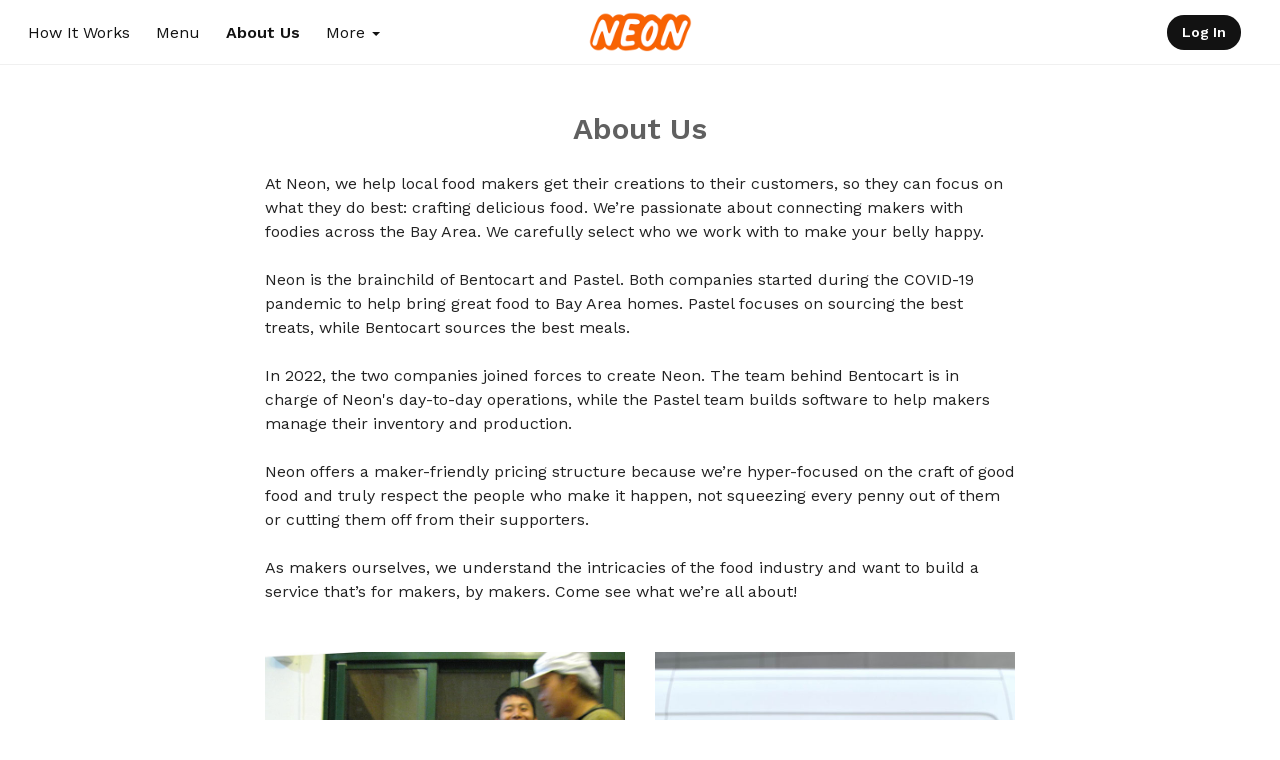

--- FILE ---
content_type: text/html; charset=utf-8
request_url: https://www.exploreneon.com/store/about/
body_size: 80572
content:




<!DOCTYPE html>
<html lang="en">

<head>
  <meta charset="utf-8"><script type="text/javascript">(window.NREUM||(NREUM={})).init={ajax:{deny_list:["bam.nr-data.net"]},feature_flags:["soft_nav"]};(window.NREUM||(NREUM={})).loader_config={licenseKey:"NRJS-0813af5cde508cc003a",applicationID:"922666519",browserID:"922666709"};;/*! For license information please see nr-loader-rum-1.308.0.min.js.LICENSE.txt */
(()=>{var e,t,r={163:(e,t,r)=>{"use strict";r.d(t,{j:()=>E});var n=r(384),i=r(1741);var a=r(2555);r(860).K7.genericEvents;const s="experimental.resources",o="register",c=e=>{if(!e||"string"!=typeof e)return!1;try{document.createDocumentFragment().querySelector(e)}catch{return!1}return!0};var d=r(2614),u=r(944),l=r(8122);const f="[data-nr-mask]",g=e=>(0,l.a)(e,(()=>{const e={feature_flags:[],experimental:{allow_registered_children:!1,resources:!1},mask_selector:"*",block_selector:"[data-nr-block]",mask_input_options:{color:!1,date:!1,"datetime-local":!1,email:!1,month:!1,number:!1,range:!1,search:!1,tel:!1,text:!1,time:!1,url:!1,week:!1,textarea:!1,select:!1,password:!0}};return{ajax:{deny_list:void 0,block_internal:!0,enabled:!0,autoStart:!0},api:{get allow_registered_children(){return e.feature_flags.includes(o)||e.experimental.allow_registered_children},set allow_registered_children(t){e.experimental.allow_registered_children=t},duplicate_registered_data:!1},browser_consent_mode:{enabled:!1},distributed_tracing:{enabled:void 0,exclude_newrelic_header:void 0,cors_use_newrelic_header:void 0,cors_use_tracecontext_headers:void 0,allowed_origins:void 0},get feature_flags(){return e.feature_flags},set feature_flags(t){e.feature_flags=t},generic_events:{enabled:!0,autoStart:!0},harvest:{interval:30},jserrors:{enabled:!0,autoStart:!0},logging:{enabled:!0,autoStart:!0},metrics:{enabled:!0,autoStart:!0},obfuscate:void 0,page_action:{enabled:!0},page_view_event:{enabled:!0,autoStart:!0},page_view_timing:{enabled:!0,autoStart:!0},performance:{capture_marks:!1,capture_measures:!1,capture_detail:!0,resources:{get enabled(){return e.feature_flags.includes(s)||e.experimental.resources},set enabled(t){e.experimental.resources=t},asset_types:[],first_party_domains:[],ignore_newrelic:!0}},privacy:{cookies_enabled:!0},proxy:{assets:void 0,beacon:void 0},session:{expiresMs:d.wk,inactiveMs:d.BB},session_replay:{autoStart:!0,enabled:!1,preload:!1,sampling_rate:10,error_sampling_rate:100,collect_fonts:!1,inline_images:!1,fix_stylesheets:!0,mask_all_inputs:!0,get mask_text_selector(){return e.mask_selector},set mask_text_selector(t){c(t)?e.mask_selector="".concat(t,",").concat(f):""===t||null===t?e.mask_selector=f:(0,u.R)(5,t)},get block_class(){return"nr-block"},get ignore_class(){return"nr-ignore"},get mask_text_class(){return"nr-mask"},get block_selector(){return e.block_selector},set block_selector(t){c(t)?e.block_selector+=",".concat(t):""!==t&&(0,u.R)(6,t)},get mask_input_options(){return e.mask_input_options},set mask_input_options(t){t&&"object"==typeof t?e.mask_input_options={...t,password:!0}:(0,u.R)(7,t)}},session_trace:{enabled:!0,autoStart:!0},soft_navigations:{enabled:!0,autoStart:!0},spa:{enabled:!0,autoStart:!0},ssl:void 0,user_actions:{enabled:!0,elementAttributes:["id","className","tagName","type"]}}})());var p=r(6154),m=r(9324);let h=0;const v={buildEnv:m.F3,distMethod:m.Xs,version:m.xv,originTime:p.WN},b={consented:!1},y={appMetadata:{},get consented(){return this.session?.state?.consent||b.consented},set consented(e){b.consented=e},customTransaction:void 0,denyList:void 0,disabled:!1,harvester:void 0,isolatedBacklog:!1,isRecording:!1,loaderType:void 0,maxBytes:3e4,obfuscator:void 0,onerror:void 0,ptid:void 0,releaseIds:{},session:void 0,timeKeeper:void 0,registeredEntities:[],jsAttributesMetadata:{bytes:0},get harvestCount(){return++h}},_=e=>{const t=(0,l.a)(e,y),r=Object.keys(v).reduce((e,t)=>(e[t]={value:v[t],writable:!1,configurable:!0,enumerable:!0},e),{});return Object.defineProperties(t,r)};var w=r(5701);const x=e=>{const t=e.startsWith("http");e+="/",r.p=t?e:"https://"+e};var R=r(7836),k=r(3241);const A={accountID:void 0,trustKey:void 0,agentID:void 0,licenseKey:void 0,applicationID:void 0,xpid:void 0},S=e=>(0,l.a)(e,A),T=new Set;function E(e,t={},r,s){let{init:o,info:c,loader_config:d,runtime:u={},exposed:l=!0}=t;if(!c){const e=(0,n.pV)();o=e.init,c=e.info,d=e.loader_config}e.init=g(o||{}),e.loader_config=S(d||{}),c.jsAttributes??={},p.bv&&(c.jsAttributes.isWorker=!0),e.info=(0,a.D)(c);const f=e.init,m=[c.beacon,c.errorBeacon];T.has(e.agentIdentifier)||(f.proxy.assets&&(x(f.proxy.assets),m.push(f.proxy.assets)),f.proxy.beacon&&m.push(f.proxy.beacon),e.beacons=[...m],function(e){const t=(0,n.pV)();Object.getOwnPropertyNames(i.W.prototype).forEach(r=>{const n=i.W.prototype[r];if("function"!=typeof n||"constructor"===n)return;let a=t[r];e[r]&&!1!==e.exposed&&"micro-agent"!==e.runtime?.loaderType&&(t[r]=(...t)=>{const n=e[r](...t);return a?a(...t):n})})}(e),(0,n.US)("activatedFeatures",w.B)),u.denyList=[...f.ajax.deny_list||[],...f.ajax.block_internal?m:[]],u.ptid=e.agentIdentifier,u.loaderType=r,e.runtime=_(u),T.has(e.agentIdentifier)||(e.ee=R.ee.get(e.agentIdentifier),e.exposed=l,(0,k.W)({agentIdentifier:e.agentIdentifier,drained:!!w.B?.[e.agentIdentifier],type:"lifecycle",name:"initialize",feature:void 0,data:e.config})),T.add(e.agentIdentifier)}},384:(e,t,r)=>{"use strict";r.d(t,{NT:()=>s,US:()=>u,Zm:()=>o,bQ:()=>d,dV:()=>c,pV:()=>l});var n=r(6154),i=r(1863),a=r(1910);const s={beacon:"bam.nr-data.net",errorBeacon:"bam.nr-data.net"};function o(){return n.gm.NREUM||(n.gm.NREUM={}),void 0===n.gm.newrelic&&(n.gm.newrelic=n.gm.NREUM),n.gm.NREUM}function c(){let e=o();return e.o||(e.o={ST:n.gm.setTimeout,SI:n.gm.setImmediate||n.gm.setInterval,CT:n.gm.clearTimeout,XHR:n.gm.XMLHttpRequest,REQ:n.gm.Request,EV:n.gm.Event,PR:n.gm.Promise,MO:n.gm.MutationObserver,FETCH:n.gm.fetch,WS:n.gm.WebSocket},(0,a.i)(...Object.values(e.o))),e}function d(e,t){let r=o();r.initializedAgents??={},t.initializedAt={ms:(0,i.t)(),date:new Date},r.initializedAgents[e]=t}function u(e,t){o()[e]=t}function l(){return function(){let e=o();const t=e.info||{};e.info={beacon:s.beacon,errorBeacon:s.errorBeacon,...t}}(),function(){let e=o();const t=e.init||{};e.init={...t}}(),c(),function(){let e=o();const t=e.loader_config||{};e.loader_config={...t}}(),o()}},782:(e,t,r)=>{"use strict";r.d(t,{T:()=>n});const n=r(860).K7.pageViewTiming},860:(e,t,r)=>{"use strict";r.d(t,{$J:()=>u,K7:()=>c,P3:()=>d,XX:()=>i,Yy:()=>o,df:()=>a,qY:()=>n,v4:()=>s});const n="events",i="jserrors",a="browser/blobs",s="rum",o="browser/logs",c={ajax:"ajax",genericEvents:"generic_events",jserrors:i,logging:"logging",metrics:"metrics",pageAction:"page_action",pageViewEvent:"page_view_event",pageViewTiming:"page_view_timing",sessionReplay:"session_replay",sessionTrace:"session_trace",softNav:"soft_navigations",spa:"spa"},d={[c.pageViewEvent]:1,[c.pageViewTiming]:2,[c.metrics]:3,[c.jserrors]:4,[c.spa]:5,[c.ajax]:6,[c.sessionTrace]:7,[c.softNav]:8,[c.sessionReplay]:9,[c.logging]:10,[c.genericEvents]:11},u={[c.pageViewEvent]:s,[c.pageViewTiming]:n,[c.ajax]:n,[c.spa]:n,[c.softNav]:n,[c.metrics]:i,[c.jserrors]:i,[c.sessionTrace]:a,[c.sessionReplay]:a,[c.logging]:o,[c.genericEvents]:"ins"}},944:(e,t,r)=>{"use strict";r.d(t,{R:()=>i});var n=r(3241);function i(e,t){"function"==typeof console.debug&&(console.debug("New Relic Warning: https://github.com/newrelic/newrelic-browser-agent/blob/main/docs/warning-codes.md#".concat(e),t),(0,n.W)({agentIdentifier:null,drained:null,type:"data",name:"warn",feature:"warn",data:{code:e,secondary:t}}))}},1687:(e,t,r)=>{"use strict";r.d(t,{Ak:()=>d,Ze:()=>f,x3:()=>u});var n=r(3241),i=r(7836),a=r(3606),s=r(860),o=r(2646);const c={};function d(e,t){const r={staged:!1,priority:s.P3[t]||0};l(e),c[e].get(t)||c[e].set(t,r)}function u(e,t){e&&c[e]&&(c[e].get(t)&&c[e].delete(t),p(e,t,!1),c[e].size&&g(e))}function l(e){if(!e)throw new Error("agentIdentifier required");c[e]||(c[e]=new Map)}function f(e="",t="feature",r=!1){if(l(e),!e||!c[e].get(t)||r)return p(e,t);c[e].get(t).staged=!0,g(e)}function g(e){const t=Array.from(c[e]);t.every(([e,t])=>t.staged)&&(t.sort((e,t)=>e[1].priority-t[1].priority),t.forEach(([t])=>{c[e].delete(t),p(e,t)}))}function p(e,t,r=!0){const s=e?i.ee.get(e):i.ee,c=a.i.handlers;if(!s.aborted&&s.backlog&&c){if((0,n.W)({agentIdentifier:e,type:"lifecycle",name:"drain",feature:t}),r){const e=s.backlog[t],r=c[t];if(r){for(let t=0;e&&t<e.length;++t)m(e[t],r);Object.entries(r).forEach(([e,t])=>{Object.values(t||{}).forEach(t=>{t[0]?.on&&t[0]?.context()instanceof o.y&&t[0].on(e,t[1])})})}}s.isolatedBacklog||delete c[t],s.backlog[t]=null,s.emit("drain-"+t,[])}}function m(e,t){var r=e[1];Object.values(t[r]||{}).forEach(t=>{var r=e[0];if(t[0]===r){var n=t[1],i=e[3],a=e[2];n.apply(i,a)}})}},1738:(e,t,r)=>{"use strict";r.d(t,{U:()=>g,Y:()=>f});var n=r(3241),i=r(9908),a=r(1863),s=r(944),o=r(5701),c=r(3969),d=r(8362),u=r(860),l=r(4261);function f(e,t,r,a){const f=a||r;!f||f[e]&&f[e]!==d.d.prototype[e]||(f[e]=function(){(0,i.p)(c.xV,["API/"+e+"/called"],void 0,u.K7.metrics,r.ee),(0,n.W)({agentIdentifier:r.agentIdentifier,drained:!!o.B?.[r.agentIdentifier],type:"data",name:"api",feature:l.Pl+e,data:{}});try{return t.apply(this,arguments)}catch(e){(0,s.R)(23,e)}})}function g(e,t,r,n,s){const o=e.info;null===r?delete o.jsAttributes[t]:o.jsAttributes[t]=r,(s||null===r)&&(0,i.p)(l.Pl+n,[(0,a.t)(),t,r],void 0,"session",e.ee)}},1741:(e,t,r)=>{"use strict";r.d(t,{W:()=>a});var n=r(944),i=r(4261);class a{#e(e,...t){if(this[e]!==a.prototype[e])return this[e](...t);(0,n.R)(35,e)}addPageAction(e,t){return this.#e(i.hG,e,t)}register(e){return this.#e(i.eY,e)}recordCustomEvent(e,t){return this.#e(i.fF,e,t)}setPageViewName(e,t){return this.#e(i.Fw,e,t)}setCustomAttribute(e,t,r){return this.#e(i.cD,e,t,r)}noticeError(e,t){return this.#e(i.o5,e,t)}setUserId(e,t=!1){return this.#e(i.Dl,e,t)}setApplicationVersion(e){return this.#e(i.nb,e)}setErrorHandler(e){return this.#e(i.bt,e)}addRelease(e,t){return this.#e(i.k6,e,t)}log(e,t){return this.#e(i.$9,e,t)}start(){return this.#e(i.d3)}finished(e){return this.#e(i.BL,e)}recordReplay(){return this.#e(i.CH)}pauseReplay(){return this.#e(i.Tb)}addToTrace(e){return this.#e(i.U2,e)}setCurrentRouteName(e){return this.#e(i.PA,e)}interaction(e){return this.#e(i.dT,e)}wrapLogger(e,t,r){return this.#e(i.Wb,e,t,r)}measure(e,t){return this.#e(i.V1,e,t)}consent(e){return this.#e(i.Pv,e)}}},1863:(e,t,r)=>{"use strict";function n(){return Math.floor(performance.now())}r.d(t,{t:()=>n})},1910:(e,t,r)=>{"use strict";r.d(t,{i:()=>a});var n=r(944);const i=new Map;function a(...e){return e.every(e=>{if(i.has(e))return i.get(e);const t="function"==typeof e?e.toString():"",r=t.includes("[native code]"),a=t.includes("nrWrapper");return r||a||(0,n.R)(64,e?.name||t),i.set(e,r),r})}},2555:(e,t,r)=>{"use strict";r.d(t,{D:()=>o,f:()=>s});var n=r(384),i=r(8122);const a={beacon:n.NT.beacon,errorBeacon:n.NT.errorBeacon,licenseKey:void 0,applicationID:void 0,sa:void 0,queueTime:void 0,applicationTime:void 0,ttGuid:void 0,user:void 0,account:void 0,product:void 0,extra:void 0,jsAttributes:{},userAttributes:void 0,atts:void 0,transactionName:void 0,tNamePlain:void 0};function s(e){try{return!!e.licenseKey&&!!e.errorBeacon&&!!e.applicationID}catch(e){return!1}}const o=e=>(0,i.a)(e,a)},2614:(e,t,r)=>{"use strict";r.d(t,{BB:()=>s,H3:()=>n,g:()=>d,iL:()=>c,tS:()=>o,uh:()=>i,wk:()=>a});const n="NRBA",i="SESSION",a=144e5,s=18e5,o={STARTED:"session-started",PAUSE:"session-pause",RESET:"session-reset",RESUME:"session-resume",UPDATE:"session-update"},c={SAME_TAB:"same-tab",CROSS_TAB:"cross-tab"},d={OFF:0,FULL:1,ERROR:2}},2646:(e,t,r)=>{"use strict";r.d(t,{y:()=>n});class n{constructor(e){this.contextId=e}}},2843:(e,t,r)=>{"use strict";r.d(t,{G:()=>a,u:()=>i});var n=r(3878);function i(e,t=!1,r,i){(0,n.DD)("visibilitychange",function(){if(t)return void("hidden"===document.visibilityState&&e());e(document.visibilityState)},r,i)}function a(e,t,r){(0,n.sp)("pagehide",e,t,r)}},3241:(e,t,r)=>{"use strict";r.d(t,{W:()=>a});var n=r(6154);const i="newrelic";function a(e={}){try{n.gm.dispatchEvent(new CustomEvent(i,{detail:e}))}catch(e){}}},3606:(e,t,r)=>{"use strict";r.d(t,{i:()=>a});var n=r(9908);a.on=s;var i=a.handlers={};function a(e,t,r,a){s(a||n.d,i,e,t,r)}function s(e,t,r,i,a){a||(a="feature"),e||(e=n.d);var s=t[a]=t[a]||{};(s[r]=s[r]||[]).push([e,i])}},3878:(e,t,r)=>{"use strict";function n(e,t){return{capture:e,passive:!1,signal:t}}function i(e,t,r=!1,i){window.addEventListener(e,t,n(r,i))}function a(e,t,r=!1,i){document.addEventListener(e,t,n(r,i))}r.d(t,{DD:()=>a,jT:()=>n,sp:()=>i})},3969:(e,t,r)=>{"use strict";r.d(t,{TZ:()=>n,XG:()=>o,rs:()=>i,xV:()=>s,z_:()=>a});const n=r(860).K7.metrics,i="sm",a="cm",s="storeSupportabilityMetrics",o="storeEventMetrics"},4234:(e,t,r)=>{"use strict";r.d(t,{W:()=>a});var n=r(7836),i=r(1687);class a{constructor(e,t){this.agentIdentifier=e,this.ee=n.ee.get(e),this.featureName=t,this.blocked=!1}deregisterDrain(){(0,i.x3)(this.agentIdentifier,this.featureName)}}},4261:(e,t,r)=>{"use strict";r.d(t,{$9:()=>d,BL:()=>o,CH:()=>g,Dl:()=>_,Fw:()=>y,PA:()=>h,Pl:()=>n,Pv:()=>k,Tb:()=>l,U2:()=>a,V1:()=>R,Wb:()=>x,bt:()=>b,cD:()=>v,d3:()=>w,dT:()=>c,eY:()=>p,fF:()=>f,hG:()=>i,k6:()=>s,nb:()=>m,o5:()=>u});const n="api-",i="addPageAction",a="addToTrace",s="addRelease",o="finished",c="interaction",d="log",u="noticeError",l="pauseReplay",f="recordCustomEvent",g="recordReplay",p="register",m="setApplicationVersion",h="setCurrentRouteName",v="setCustomAttribute",b="setErrorHandler",y="setPageViewName",_="setUserId",w="start",x="wrapLogger",R="measure",k="consent"},5289:(e,t,r)=>{"use strict";r.d(t,{GG:()=>s,Qr:()=>c,sB:()=>o});var n=r(3878),i=r(6389);function a(){return"undefined"==typeof document||"complete"===document.readyState}function s(e,t){if(a())return e();const r=(0,i.J)(e),s=setInterval(()=>{a()&&(clearInterval(s),r())},500);(0,n.sp)("load",r,t)}function o(e){if(a())return e();(0,n.DD)("DOMContentLoaded",e)}function c(e){if(a())return e();(0,n.sp)("popstate",e)}},5607:(e,t,r)=>{"use strict";r.d(t,{W:()=>n});const n=(0,r(9566).bz)()},5701:(e,t,r)=>{"use strict";r.d(t,{B:()=>a,t:()=>s});var n=r(3241);const i=new Set,a={};function s(e,t){const r=t.agentIdentifier;a[r]??={},e&&"object"==typeof e&&(i.has(r)||(t.ee.emit("rumresp",[e]),a[r]=e,i.add(r),(0,n.W)({agentIdentifier:r,loaded:!0,drained:!0,type:"lifecycle",name:"load",feature:void 0,data:e})))}},6154:(e,t,r)=>{"use strict";r.d(t,{OF:()=>c,RI:()=>i,WN:()=>u,bv:()=>a,eN:()=>l,gm:()=>s,mw:()=>o,sb:()=>d});var n=r(1863);const i="undefined"!=typeof window&&!!window.document,a="undefined"!=typeof WorkerGlobalScope&&("undefined"!=typeof self&&self instanceof WorkerGlobalScope&&self.navigator instanceof WorkerNavigator||"undefined"!=typeof globalThis&&globalThis instanceof WorkerGlobalScope&&globalThis.navigator instanceof WorkerNavigator),s=i?window:"undefined"!=typeof WorkerGlobalScope&&("undefined"!=typeof self&&self instanceof WorkerGlobalScope&&self||"undefined"!=typeof globalThis&&globalThis instanceof WorkerGlobalScope&&globalThis),o=Boolean("hidden"===s?.document?.visibilityState),c=/iPad|iPhone|iPod/.test(s.navigator?.userAgent),d=c&&"undefined"==typeof SharedWorker,u=((()=>{const e=s.navigator?.userAgent?.match(/Firefox[/\s](\d+\.\d+)/);Array.isArray(e)&&e.length>=2&&e[1]})(),Date.now()-(0,n.t)()),l=()=>"undefined"!=typeof PerformanceNavigationTiming&&s?.performance?.getEntriesByType("navigation")?.[0]?.responseStart},6389:(e,t,r)=>{"use strict";function n(e,t=500,r={}){const n=r?.leading||!1;let i;return(...r)=>{n&&void 0===i&&(e.apply(this,r),i=setTimeout(()=>{i=clearTimeout(i)},t)),n||(clearTimeout(i),i=setTimeout(()=>{e.apply(this,r)},t))}}function i(e){let t=!1;return(...r)=>{t||(t=!0,e.apply(this,r))}}r.d(t,{J:()=>i,s:()=>n})},6630:(e,t,r)=>{"use strict";r.d(t,{T:()=>n});const n=r(860).K7.pageViewEvent},7699:(e,t,r)=>{"use strict";r.d(t,{It:()=>a,KC:()=>o,No:()=>i,qh:()=>s});var n=r(860);const i=16e3,a=1e6,s="SESSION_ERROR",o={[n.K7.logging]:!0,[n.K7.genericEvents]:!1,[n.K7.jserrors]:!1,[n.K7.ajax]:!1}},7836:(e,t,r)=>{"use strict";r.d(t,{P:()=>o,ee:()=>c});var n=r(384),i=r(8990),a=r(2646),s=r(5607);const o="nr@context:".concat(s.W),c=function e(t,r){var n={},s={},u={},l=!1;try{l=16===r.length&&d.initializedAgents?.[r]?.runtime.isolatedBacklog}catch(e){}var f={on:p,addEventListener:p,removeEventListener:function(e,t){var r=n[e];if(!r)return;for(var i=0;i<r.length;i++)r[i]===t&&r.splice(i,1)},emit:function(e,r,n,i,a){!1!==a&&(a=!0);if(c.aborted&&!i)return;t&&a&&t.emit(e,r,n);var o=g(n);m(e).forEach(e=>{e.apply(o,r)});var d=v()[s[e]];d&&d.push([f,e,r,o]);return o},get:h,listeners:m,context:g,buffer:function(e,t){const r=v();if(t=t||"feature",f.aborted)return;Object.entries(e||{}).forEach(([e,n])=>{s[n]=t,t in r||(r[t]=[])})},abort:function(){f._aborted=!0,Object.keys(f.backlog).forEach(e=>{delete f.backlog[e]})},isBuffering:function(e){return!!v()[s[e]]},debugId:r,backlog:l?{}:t&&"object"==typeof t.backlog?t.backlog:{},isolatedBacklog:l};return Object.defineProperty(f,"aborted",{get:()=>{let e=f._aborted||!1;return e||(t&&(e=t.aborted),e)}}),f;function g(e){return e&&e instanceof a.y?e:e?(0,i.I)(e,o,()=>new a.y(o)):new a.y(o)}function p(e,t){n[e]=m(e).concat(t)}function m(e){return n[e]||[]}function h(t){return u[t]=u[t]||e(f,t)}function v(){return f.backlog}}(void 0,"globalEE"),d=(0,n.Zm)();d.ee||(d.ee=c)},8122:(e,t,r)=>{"use strict";r.d(t,{a:()=>i});var n=r(944);function i(e,t){try{if(!e||"object"!=typeof e)return(0,n.R)(3);if(!t||"object"!=typeof t)return(0,n.R)(4);const r=Object.create(Object.getPrototypeOf(t),Object.getOwnPropertyDescriptors(t)),a=0===Object.keys(r).length?e:r;for(let s in a)if(void 0!==e[s])try{if(null===e[s]){r[s]=null;continue}Array.isArray(e[s])&&Array.isArray(t[s])?r[s]=Array.from(new Set([...e[s],...t[s]])):"object"==typeof e[s]&&"object"==typeof t[s]?r[s]=i(e[s],t[s]):r[s]=e[s]}catch(e){r[s]||(0,n.R)(1,e)}return r}catch(e){(0,n.R)(2,e)}}},8362:(e,t,r)=>{"use strict";r.d(t,{d:()=>a});var n=r(9566),i=r(1741);class a extends i.W{agentIdentifier=(0,n.LA)(16)}},8374:(e,t,r)=>{r.nc=(()=>{try{return document?.currentScript?.nonce}catch(e){}return""})()},8990:(e,t,r)=>{"use strict";r.d(t,{I:()=>i});var n=Object.prototype.hasOwnProperty;function i(e,t,r){if(n.call(e,t))return e[t];var i=r();if(Object.defineProperty&&Object.keys)try{return Object.defineProperty(e,t,{value:i,writable:!0,enumerable:!1}),i}catch(e){}return e[t]=i,i}},9324:(e,t,r)=>{"use strict";r.d(t,{F3:()=>i,Xs:()=>a,xv:()=>n});const n="1.308.0",i="PROD",a="CDN"},9566:(e,t,r)=>{"use strict";r.d(t,{LA:()=>o,bz:()=>s});var n=r(6154);const i="xxxxxxxx-xxxx-4xxx-yxxx-xxxxxxxxxxxx";function a(e,t){return e?15&e[t]:16*Math.random()|0}function s(){const e=n.gm?.crypto||n.gm?.msCrypto;let t,r=0;return e&&e.getRandomValues&&(t=e.getRandomValues(new Uint8Array(30))),i.split("").map(e=>"x"===e?a(t,r++).toString(16):"y"===e?(3&a()|8).toString(16):e).join("")}function o(e){const t=n.gm?.crypto||n.gm?.msCrypto;let r,i=0;t&&t.getRandomValues&&(r=t.getRandomValues(new Uint8Array(e)));const s=[];for(var o=0;o<e;o++)s.push(a(r,i++).toString(16));return s.join("")}},9908:(e,t,r)=>{"use strict";r.d(t,{d:()=>n,p:()=>i});var n=r(7836).ee.get("handle");function i(e,t,r,i,a){a?(a.buffer([e],i),a.emit(e,t,r)):(n.buffer([e],i),n.emit(e,t,r))}}},n={};function i(e){var t=n[e];if(void 0!==t)return t.exports;var a=n[e]={exports:{}};return r[e](a,a.exports,i),a.exports}i.m=r,i.d=(e,t)=>{for(var r in t)i.o(t,r)&&!i.o(e,r)&&Object.defineProperty(e,r,{enumerable:!0,get:t[r]})},i.f={},i.e=e=>Promise.all(Object.keys(i.f).reduce((t,r)=>(i.f[r](e,t),t),[])),i.u=e=>"nr-rum-1.308.0.min.js",i.o=(e,t)=>Object.prototype.hasOwnProperty.call(e,t),e={},t="NRBA-1.308.0.PROD:",i.l=(r,n,a,s)=>{if(e[r])e[r].push(n);else{var o,c;if(void 0!==a)for(var d=document.getElementsByTagName("script"),u=0;u<d.length;u++){var l=d[u];if(l.getAttribute("src")==r||l.getAttribute("data-webpack")==t+a){o=l;break}}if(!o){c=!0;var f={296:"sha512-+MIMDsOcckGXa1EdWHqFNv7P+JUkd5kQwCBr3KE6uCvnsBNUrdSt4a/3/L4j4TxtnaMNjHpza2/erNQbpacJQA=="};(o=document.createElement("script")).charset="utf-8",i.nc&&o.setAttribute("nonce",i.nc),o.setAttribute("data-webpack",t+a),o.src=r,0!==o.src.indexOf(window.location.origin+"/")&&(o.crossOrigin="anonymous"),f[s]&&(o.integrity=f[s])}e[r]=[n];var g=(t,n)=>{o.onerror=o.onload=null,clearTimeout(p);var i=e[r];if(delete e[r],o.parentNode&&o.parentNode.removeChild(o),i&&i.forEach(e=>e(n)),t)return t(n)},p=setTimeout(g.bind(null,void 0,{type:"timeout",target:o}),12e4);o.onerror=g.bind(null,o.onerror),o.onload=g.bind(null,o.onload),c&&document.head.appendChild(o)}},i.r=e=>{"undefined"!=typeof Symbol&&Symbol.toStringTag&&Object.defineProperty(e,Symbol.toStringTag,{value:"Module"}),Object.defineProperty(e,"__esModule",{value:!0})},i.p="https://js-agent.newrelic.com/",(()=>{var e={374:0,840:0};i.f.j=(t,r)=>{var n=i.o(e,t)?e[t]:void 0;if(0!==n)if(n)r.push(n[2]);else{var a=new Promise((r,i)=>n=e[t]=[r,i]);r.push(n[2]=a);var s=i.p+i.u(t),o=new Error;i.l(s,r=>{if(i.o(e,t)&&(0!==(n=e[t])&&(e[t]=void 0),n)){var a=r&&("load"===r.type?"missing":r.type),s=r&&r.target&&r.target.src;o.message="Loading chunk "+t+" failed: ("+a+": "+s+")",o.name="ChunkLoadError",o.type=a,o.request=s,n[1](o)}},"chunk-"+t,t)}};var t=(t,r)=>{var n,a,[s,o,c]=r,d=0;if(s.some(t=>0!==e[t])){for(n in o)i.o(o,n)&&(i.m[n]=o[n]);if(c)c(i)}for(t&&t(r);d<s.length;d++)a=s[d],i.o(e,a)&&e[a]&&e[a][0](),e[a]=0},r=self["webpackChunk:NRBA-1.308.0.PROD"]=self["webpackChunk:NRBA-1.308.0.PROD"]||[];r.forEach(t.bind(null,0)),r.push=t.bind(null,r.push.bind(r))})(),(()=>{"use strict";i(8374);var e=i(8362),t=i(860);const r=Object.values(t.K7);var n=i(163);var a=i(9908),s=i(1863),o=i(4261),c=i(1738);var d=i(1687),u=i(4234),l=i(5289),f=i(6154),g=i(944),p=i(384);const m=e=>f.RI&&!0===e?.privacy.cookies_enabled;function h(e){return!!(0,p.dV)().o.MO&&m(e)&&!0===e?.session_trace.enabled}var v=i(6389),b=i(7699);class y extends u.W{constructor(e,t){super(e.agentIdentifier,t),this.agentRef=e,this.abortHandler=void 0,this.featAggregate=void 0,this.loadedSuccessfully=void 0,this.onAggregateImported=new Promise(e=>{this.loadedSuccessfully=e}),this.deferred=Promise.resolve(),!1===e.init[this.featureName].autoStart?this.deferred=new Promise((t,r)=>{this.ee.on("manual-start-all",(0,v.J)(()=>{(0,d.Ak)(e.agentIdentifier,this.featureName),t()}))}):(0,d.Ak)(e.agentIdentifier,t)}importAggregator(e,t,r={}){if(this.featAggregate)return;const n=async()=>{let n;await this.deferred;try{if(m(e.init)){const{setupAgentSession:t}=await i.e(296).then(i.bind(i,3305));n=t(e)}}catch(e){(0,g.R)(20,e),this.ee.emit("internal-error",[e]),(0,a.p)(b.qh,[e],void 0,this.featureName,this.ee)}try{if(!this.#t(this.featureName,n,e.init))return(0,d.Ze)(this.agentIdentifier,this.featureName),void this.loadedSuccessfully(!1);const{Aggregate:i}=await t();this.featAggregate=new i(e,r),e.runtime.harvester.initializedAggregates.push(this.featAggregate),this.loadedSuccessfully(!0)}catch(e){(0,g.R)(34,e),this.abortHandler?.(),(0,d.Ze)(this.agentIdentifier,this.featureName,!0),this.loadedSuccessfully(!1),this.ee&&this.ee.abort()}};f.RI?(0,l.GG)(()=>n(),!0):n()}#t(e,r,n){if(this.blocked)return!1;switch(e){case t.K7.sessionReplay:return h(n)&&!!r;case t.K7.sessionTrace:return!!r;default:return!0}}}var _=i(6630),w=i(2614),x=i(3241);class R extends y{static featureName=_.T;constructor(e){var t;super(e,_.T),this.setupInspectionEvents(e.agentIdentifier),t=e,(0,c.Y)(o.Fw,function(e,r){"string"==typeof e&&("/"!==e.charAt(0)&&(e="/"+e),t.runtime.customTransaction=(r||"http://custom.transaction")+e,(0,a.p)(o.Pl+o.Fw,[(0,s.t)()],void 0,void 0,t.ee))},t),this.importAggregator(e,()=>i.e(296).then(i.bind(i,3943)))}setupInspectionEvents(e){const t=(t,r)=>{t&&(0,x.W)({agentIdentifier:e,timeStamp:t.timeStamp,loaded:"complete"===t.target.readyState,type:"window",name:r,data:t.target.location+""})};(0,l.sB)(e=>{t(e,"DOMContentLoaded")}),(0,l.GG)(e=>{t(e,"load")}),(0,l.Qr)(e=>{t(e,"navigate")}),this.ee.on(w.tS.UPDATE,(t,r)=>{(0,x.W)({agentIdentifier:e,type:"lifecycle",name:"session",data:r})})}}class k extends e.d{constructor(e){var t;(super(),f.gm)?(this.features={},(0,p.bQ)(this.agentIdentifier,this),this.desiredFeatures=new Set(e.features||[]),this.desiredFeatures.add(R),(0,n.j)(this,e,e.loaderType||"agent"),t=this,(0,c.Y)(o.cD,function(e,r,n=!1){if("string"==typeof e){if(["string","number","boolean"].includes(typeof r)||null===r)return(0,c.U)(t,e,r,o.cD,n);(0,g.R)(40,typeof r)}else(0,g.R)(39,typeof e)},t),function(e){(0,c.Y)(o.Dl,function(t,r=!1){if("string"!=typeof t&&null!==t)return void(0,g.R)(41,typeof t);const n=e.info.jsAttributes["enduser.id"];r&&null!=n&&n!==t?(0,a.p)(o.Pl+"setUserIdAndResetSession",[t],void 0,"session",e.ee):(0,c.U)(e,"enduser.id",t,o.Dl,!0)},e)}(this),function(e){(0,c.Y)(o.nb,function(t){if("string"==typeof t||null===t)return(0,c.U)(e,"application.version",t,o.nb,!1);(0,g.R)(42,typeof t)},e)}(this),function(e){(0,c.Y)(o.d3,function(){e.ee.emit("manual-start-all")},e)}(this),function(e){(0,c.Y)(o.Pv,function(t=!0){if("boolean"==typeof t){if((0,a.p)(o.Pl+o.Pv,[t],void 0,"session",e.ee),e.runtime.consented=t,t){const t=e.features.page_view_event;t.onAggregateImported.then(e=>{const r=t.featAggregate;e&&!r.sentRum&&r.sendRum()})}}else(0,g.R)(65,typeof t)},e)}(this),this.run()):(0,g.R)(21)}get config(){return{info:this.info,init:this.init,loader_config:this.loader_config,runtime:this.runtime}}get api(){return this}run(){try{const e=function(e){const t={};return r.forEach(r=>{t[r]=!!e[r]?.enabled}),t}(this.init),n=[...this.desiredFeatures];n.sort((e,r)=>t.P3[e.featureName]-t.P3[r.featureName]),n.forEach(r=>{if(!e[r.featureName]&&r.featureName!==t.K7.pageViewEvent)return;if(r.featureName===t.K7.spa)return void(0,g.R)(67);const n=function(e){switch(e){case t.K7.ajax:return[t.K7.jserrors];case t.K7.sessionTrace:return[t.K7.ajax,t.K7.pageViewEvent];case t.K7.sessionReplay:return[t.K7.sessionTrace];case t.K7.pageViewTiming:return[t.K7.pageViewEvent];default:return[]}}(r.featureName).filter(e=>!(e in this.features));n.length>0&&(0,g.R)(36,{targetFeature:r.featureName,missingDependencies:n}),this.features[r.featureName]=new r(this)})}catch(e){(0,g.R)(22,e);for(const e in this.features)this.features[e].abortHandler?.();const t=(0,p.Zm)();delete t.initializedAgents[this.agentIdentifier]?.features,delete this.sharedAggregator;return t.ee.get(this.agentIdentifier).abort(),!1}}}var A=i(2843),S=i(782);class T extends y{static featureName=S.T;constructor(e){super(e,S.T),f.RI&&((0,A.u)(()=>(0,a.p)("docHidden",[(0,s.t)()],void 0,S.T,this.ee),!0),(0,A.G)(()=>(0,a.p)("winPagehide",[(0,s.t)()],void 0,S.T,this.ee)),this.importAggregator(e,()=>i.e(296).then(i.bind(i,2117))))}}var E=i(3969);class I extends y{static featureName=E.TZ;constructor(e){super(e,E.TZ),f.RI&&document.addEventListener("securitypolicyviolation",e=>{(0,a.p)(E.xV,["Generic/CSPViolation/Detected"],void 0,this.featureName,this.ee)}),this.importAggregator(e,()=>i.e(296).then(i.bind(i,9623)))}}new k({features:[R,T,I],loaderType:"lite"})})()})();</script><script type="text/javascript">window.NREUM||(NREUM={});NREUM.info={"beacon":"bam.nr-data.net","errorBeacon":"bam.nr-data.net","licenseKey":"NRJS-0813af5cde508cc003a","applicationID":"922666519","transactionName":"blMEbEYCXhZXUxBfDlcZIE1aAEQMWV5LRRVWRAMWQgpVEkUeB1kPSkMLXUY8RgxTRxcMAFtZE0w=","queueTime":2,"applicationTime":133,"agent":""}</script>
  
  <title>About Us | Neon</title>

  <meta name="keywords" content="meals, pastry, delivery, ready-to-eat, prepared meals, bay area, weekly meals, san francisco, marin, peninsula, east bay, south bay"/>
  <meta name="author" content="Neon"/>
  <meta name="viewport" content="width=device-width, initial-scale=1.0, maximum-scale=1.0, user-scalable=no"/>

  
  
<meta name="description" content="Neon - Eats and Treats, Bay Area wide delivery."/>
<meta property="og:type" content="website"/>

<meta property="og:title" content="Eats and Treats, Bay Area Wide! | Neon"/>
<meta property="og:description"
      content="Supporting local makers tastes great!"/>
<meta property="og:image" content="https://bentoclub.s3.us-west-1.amazonaws.com/social/neon-social-share-1.jpg"/>
<meta property="og:url" content="https://www.exploreneon.com/store/about/"/>

<meta name="twitter:card" content="summary_large_image">
<meta name="twitter:site" content="@bentocartHQ">
<meta name="twitter:title" content="Eats and Treats, Bay Area Wide! | Neon">
<meta name="twitter:description" content="Supporting local makers tastes great!">
<meta name="twitter:image" content="https://bentoclub.s3.us-west-1.amazonaws.com/social/neon-twitter-share-1.jpg">
  
  <meta property="fb:app_id" content="1163060367181212"/>
  <link rel="shortcut icon" href="/static/store/favicon.98dc9f595fff.ico" type="image/x-icon">
  <link rel="icon" href="/static/store/favicon.98dc9f595fff.ico" type="image/x-icon">
  <link href="https://fonts.googleapis.com/icon?family=Material+Icons|Material+Icons+Outlined" rel="stylesheet">
  <link rel="stylesheet" href="https://cdnjs.cloudflare.com/ajax/libs/animate.css/3.5.2/animate.min.css">
  <link rel="stylesheet" href="/static/CACHE/css/output.c11793949cf9.css" type="text/css">
  <link href="/static/store/css/theme.e3e3c2e98cb4.css" rel="stylesheet" media="screen">
  <link href="/static/store/css/vendor/connect_button.min.6d26b473432e.css" rel="stylesheet" media="screen">

  <script src="/static/store/js/vendor/modernizr.custom.f712f4a2a864.js"></script>
  
    <link href="https://fonts.googleapis.com/css2?family=Manrope:wght@400;500&display=swap" rel="stylesheet">

  
    <script>
      !function(f,b,e,v,n,t,s){if(f.fbq)return;n=f.fbq=function(){n.callMethod?
      n.callMethod.apply(n,arguments):n.queue.push(arguments)};if(!f._fbq)f._fbq=n;
      n.push=n;n.loaded=!0;n.version='2.0';n.queue=[];t=b.createElement(e);t.async=!0;
      t.src=v;s=b.getElementsByTagName(e)[0];s.parentNode.insertBefore(t,s)}(window,
      document,'script','https://connect.facebook.net/en_US/fbevents.js');
      fbq('dataProcessingOptions', []);
      fbq('init', '313005313125425');
      fbq('track', 'PageView');
    </script>
    <noscript>
      <img height="1" width="1" style="display:none"
           src="https://www.facebook.com/tr?id=313005313125425&ev=PageView&noscript=1" />
    </noscript>

    <!-- Hotjar -->
    <script>
      (function(h,o,t,j,a,r){
          h.hj=h.hj||function(){(h.hj.q=h.hj.q||[]).push(arguments)};
          h._hjSettings={hjid:2471570,hjsv:6};
          a=o.getElementsByTagName('head')[0];
          r=o.createElement('script');r.async=1;
          r.src=t+h._hjSettings.hjid+j+h._hjSettings.hjsv;
          a.appendChild(r);
      })(window,document,'https://static.hotjar.com/c/hotjar-','.js?sv=');
    </script>

    

    </script>
  

</head>

<!-- Body -->

<body>

<!-- Page Wrapper -->

<div class="page-wrapper">
  


<nav class="navbar navbar-default navbar-static-top main-navigation-bar" role="navigation">
  <div class="navbar-container">
    <div class="col-xs-2 col-sm-5">
      <div class="navbar-header">
        <a href="#" class="navbar-toggle collapsed" data-toggle="collapse" data-target="#mobile-navbar-collapse">
          <span class="sr-only">Toggle navigation</span>
          <span class="icon-bar"></span>
          <span class="icon-bar"></span>
          <span class="icon-bar"></span>
        </a>
      </div>
      <div class="collapse navbar-collapse" id="mobile-navbar-collapse">
        <div class="site-menu-container">
          <span class="material-icons-outlined site-menu-close visible-xs visible-sm actionable">close</span>
          <div class="navbar-nav-container">
            <ul class="nav navbar-nav">
              
              <li><a href="/store/how/">How It Works</a></li>
              

              
              <li><a href="/store/menu/">Menu</a></li>
              

              <!--  -->

              <li><a href="/store/about/">About Us</a></li>
              
              <li class="dropdown">
                <a href="#" class="dropdown-toggle" data-toggle="dropdown" role="button" aria-haspopup="true" aria-expanded="false">More <span class="caret"></span></a>
                <ul class="dropdown-menu">
                  
                  <li><a href="/store/plans/?lead=1" >Proper Food Meal Plan</a></li>
                  
                  <li><a href="/store/faq/">FAQ</a></li>
                  <!-- <li><a href="https://catering.bentocart.com/" target="_blank">Catering</a></li> -->
                  
                  <li><a href="/logistics/" target="_blank">Last-Mile Logistics</a></li>
                  
                </ul>
              </li>
            </ul>
            <div class="visible-xs visible-sm">
              <ul class="nav navbar-nav nav2">
                
                
                <li id="profile-menu-item">
                  <a href="/support/">
                    <span class="material-icons-outlined" style="margin-right: 5px;">help_outline</span>
                    Support
                  </a>
                </li>
              </ul>
            </div>
          </div>
        </div>
      </div>
    </div>
    <div class="col-xs-6 col-sm-2 nav-logo-container">
      <a href="/">
        <img class="site-logo" alt="Neon Market" src="https://bentoclub.s3.us-west-1.amazonaws.com/assets/neon/neon-logo-100.png"/>
      </a>
    </div>
    <div class="col-xs-4 col-sm-5 site-menu-right" style="padding-left: 0;">
      
      
      
        
          <a href="/login/?next=/store/menu/" class="btn-default-black site-menu-item btn-login">
            Log In
          </a>
        
      
    </div>
  </div>
</nav>

  



  
<div id="bodyContainer">
  <section class="fw-section padding-top padding-bottom-">
    <div class="container padding-top">
      <div class="row">
        <div class="col-sm-8 col-sm-offset-2 text-dark">
          <h2 class="text-center text-bold">About Us</h2>
          <p>
            At Neon, we help local food makers get their creations to their customers, so they can focus on what they do best: crafting delicious food.
            We’re passionate about connecting makers with foodies across the Bay Area. 
            We carefully select who we work with to make your belly happy.
          </p>

          <p>
            Neon is the brainchild of Bentocart and Pastel. Both companies started during the COVID-19 pandemic to help bring
            great food to Bay Area homes. Pastel focuses on sourcing the best treats, while Bentocart sources the best meals.
          </p>
          <p>
            In 2022, the two companies joined forces to create Neon.
            The team behind Bentocart is in charge of Neon's day-to-day operations, while the Pastel team builds 
            software to help makers manage their inventory and production.
          </p>
          <p>
            Neon offers a maker-friendly pricing structure because we’re hyper-focused on 
            the craft of good food and truly respect the people who make it happen, not squeezing every penny out of them
            or cutting them off from their supporters.
          </p>
          <p>
            As makers ourselves, we understand the intricacies of the food industry and want to build a service that’s for makers, 
            by makers. Come see what we’re all about!
          </p>
        </div>
      </div>
    </div>
  </section>

   <section class="fw-section padding-bottom-2x space-top">
    <div class="container">
      <div class="row">
        <div class="col-sm-4 col-sm-offset-2">
          <img src="https://bentoclub.s3.us-west-1.amazonaws.com/assets/neon/joseph-jam-making-sqr.jpg">
          <p class="text-sm text-dark padding-top-half">
            Joseph co-founded Bentocart to deliver ready-to-eat meals from Bay Area restaurants to homes. He is also a 
            jam maker who enjoys connecting people with good food. 
          </p>
        </div>
        <div class="col-sm-4">
          <img src="https://bentoclub.s3.us-west-1.amazonaws.com/assets/neon/amanda-ted.jpg">
          <p class="text-sm text-dark padding-top-half">
            Amanda and Ted, co-founders of Pastel,
            started their business during the COVID pandemic to deliver tasty Bay Area treats to homes. Amanda is a talented baker 
            who also co-owns Butter&. 
          </p>
        </div>
      </div>
    </div>
  </section>


  <!-- <section class="fw-section padding-top padding-bottom-2x space-top">
    <div class="container">
      <div class="row">
        <div class="col-sm-8 col-sm-offset-2">
          <h2 class="text-center padding-bottom">Read More About Us</h2>
          <div class="text-center">
          <a href="https://www.sfgate.com/food/article/Asian-food-delivery-service-Bento-Club-SF-13761232.php" target="_blank"><img class="service-request-media-logo" src="https://bentoclub.s3-us-west-1.amazonaws.com/misc/sfgate_logo.png"></a>
          &nbsp;&nbsp;&nbsp;&nbsp;
          <a href="https://techcrunch.com/2019/03/18/here-are-the-85-startups-that-launched-today-at-y-combinators-w19-demo-day-1/" target="_blank"><img class="service-request-media-logo" src="https://bentoclub.s3-us-west-1.amazonaws.com/misc/yc_logo.jpg"></a>
          </div>
        </div>
      </div>
    </div>
  </section> -->

</div>





  <section>
    <div class="container">
      <div class="row">
        <div class="col-md-6 col-md-offset-3">
          <div class="menu-sign-up-box">
            <div class="inner">
              <h4 class="text-bold text-dark">
                
                  See what’s on the menu this week
                
              </h4>
              <form onsubmit="return false;">
  <div class="form-group">
    <input type="number" pattern="[0-9]*" class="form-control form-emphasis inputDeliveryZipcode" placeholder="Enter your ZIP code" required>
    <div class="enterZipcodeError help-block text-danger text-xs hide-at-first">
      Something went wrong. Please refresh and try again.
    </div>
  </div>
  <div class="form-group emailFormGroup
    
  ">
    <input type="text" class="form-control form-emphasis inputEmail" placeholder="Email (Required)" required>
    <div class="waitlistEmailError help-block text-danger text-xs hide-at-first"></div>
  </div>


  
    <button type="button" class="btnEnterZipcodeConfirm btn text-semibold btn-primary">
      <img src="https://bentoclub.s3-us-west-1.amazonaws.com/assets/ripple-0.7s-60px.gif" class="zip-confirm-preloader hide-at-first">
      <span class="btnEnterZipcodeConfirmText">See Menu</span>
    </button>
  

</form>

            </div>
          </div>
        </div>
      </div>
    </div> <!-- End container -->
  </section>
  

<!-- Footer -->
<footer class="footer space-top-3x">
  <div class="column">
    <p class="text-sm">Need help? <a href="/support/">Contact support</a></p>
    <!--<p class="space-top text-sm">
      <a href="/store/about/">About Us</a> |
      <a href="/store/faq/">FAQ</a>
    </p>-->
    <p class="copyright">&copy; 2026 Sudo, Inc.</p>
  </div><!-- .column -->
</footer><!-- .footer -->


  

<!-- Cart Modal (previously Order Form Modal) -->
<div class="cart-modal hidden" id="cartModal" tabindex="-1">

  <!-- Cart Headers -->
  <div>
    <div class="order-edit cart-header">
      <button type="button" class="close pull-left" aria-label="Close" id="cartModalClose">
        <i class="material-icons">close</i>
      </button>
      <h3 class="cart-title">Your Cart</h3>
    </div>
    <div class="order-account cart-header">
      <button type="button" class="orderFormBackToEdit close pull-left">
        <i class="material-icons">arrow_back</i>
      </button>
      <h3 class="cart-title">Account</h3>
    </div>
    <div class="order-location cart-header">
      <button type="button" class="orderFormBackToAccount close pull-left">
        <i class="material-icons">arrow_back</i>
      </button>
      <h3 class="cart-title">Delivery</h3>
    </div>
    <div class="order-payment cart-header">
      <button type="button" class="orderFormBackFromPayment close pull-left">
        <i class="material-icons">arrow_back</i>
      </button>
      <h3 class="cart-title">Payment</h3>
    </div>
    <div class="order-success cart-header">
      <button type="button" class="buttonDone close pull-left" aria-label="Close">
        <i class="material-icons">close</i>
      </button>
    </div>
    <div class="order-fail cart-header">
      <button type="button" class="orderFormCloseFail close pull-left" aria-label="Close">
        <i class="material-icons">close</i>
      </button>
    </div>
  </div> <!-- cart-header -->

  <div class="cart-container">
    <div class="order-edit">
      <div id="cartModalBody" class="cart-body">
        <div class="express-checkout express-checkout-location">
          <span id="expressLocationChange" class="express-checkout-cell-action text-sm">
            <b><a href="#">Change</a></b>
          </span>
          <span class="text-dark text-bold express-checkout-location-text">
            Delivering to <span id="expressCheckoutLocationAddress">201 2nd St.</span>
          </span><br>
          <span id="expressCheckoutLocationTime" class="text-sm">12:00-12:20</span>
        </div>
        <div class="promo-applied-alert alert alert-info text-sm hide-at-first">
          <div><b>Promo applied :</b> </div>
        </div>
        

        <div id="cartItemsRoot"></div>

        <div class="cart-summary text-sm">
          <input type="hidden" id="pendingPromoCode" name="pendingPromoCode" value="">
          <div class="cart-summary-min-alert alert alert-warning text-sm hide-at-first">Add <span class="text-bold order-minimum-diff">$5</span> more to reach the order minimum</div>
          <div>
            <span>Subtotal</span>
            <span class="cart-summary-subtotal pull-right">$0.00</span>
          </div>
          <div>
            <span>Taxes & Fees</span>
            <i class="material-icons cart-summary-tax-info-btn">info_outline</i>
            <span class="cart-summary-tax-fees pull-right">$0.00</span>
            <div class="cart-summary-tax-info hide-at-first">
              <span>Sales Tax: </span><span class="cart-summary-tax">$0.00</span>
              <span class="cart-summary-surcharge-label hide-at-first"><br>Healthy SF: </span><span class="cart-summary-surcharge-amt hide-at-first">$0.00</span>
              <span class="cart-summary-bag-fees-label hide-at-first"><br>SF Bag Ordinance: </span><span class="cart-summary-bag-fees-amt hide-at-first">$0.00</span>
              <br><span>Credit Card Processing: </span><span class="cart-summary-cc-processing-fee">$0.00</span>
              <br><span>Cold Storage: </span><span class="cart-summary-cold-storage-fee">$0.00</span>
              <br><span>Handling: </span><span class="cart-summary-handling-fee">$0.00</span>
            </div>
          </div>
          <div class="cart-summary-delivery-fees hidden">
            <span class="pull-right cart-summary-delivery-fees-amt">$0.00</span>
            <span class="delivery-fee-dates-label">Delivery Fee</span>
          </div>
          <div class="cart-summary-distance-surcharge hide-at-first">
            <span>Distance/Toll</span>
            <span class="pull-right cart-summary-distance-surcharge-amt">$0.00</span>
          </div>
          <div class="cart-summary-delivery-credit hide-at-first">
            <span>Delivery Credit</span>
            <span class="pull-right cart-summary-delivery-credit-amt text-success text-bold">$0.00</span>
          </div>
          <div class="cart-summary-general-credit hide-at-first">
            <span class="general-credit-type">Credit</span>
            <span class="pull-right cart-summary-general-credit-amt text-success text-bold">$0.00</span>
          </div>
          <hr>
          <div class="driver-tip-widget">
            <div>
              <span>Driver Tip</span>
              <i class="material-icons cart-summary-driver-tip-info-btn">info_outline</i>
              <span class="cart-summary-driver-tip-amt pull-right">$4.00</span>
            </div>
            <div class="horizontal-pill-toggle driver-tip-toggle">
              <ul class="selector">
                <li class="pill percent-0" data-driver-tip-type="percent" data-driver-tip-amount="0">0%</li>
                <li class="pill percent-5 selected" data-driver-tip-type="percent" data-driver-tip-amount="5">5%</li>
                <li class="pill percent-10" data-driver-tip-type="percent" data-driver-tip-amount="10">10%</li>
                <li class="pill percent-15" data-driver-tip-type="percent" data-driver-tip-amount="15">15%</li>
                <li class="pill fixed" data-driver-tip-type="fixed">Other</li>
              </ul>
            </div>
            <hr>
          </div>
          <div>
            <span>Total</span>
            <span class="cart-summary-total pull-right">$0.0</span>
            <div class="cart-summary-total-per-meal text-bold text-right hide-at-first"><br>$0.0 /meal</div>
          </div>

          <div class="express-checkout express-checkout-payment">
            <span id="expressPaymentChange" class="pull-right text-sm"><a href="#">Change</a></span>
            <span id="expressPaymentText" class="text-sm">No card on file</span><br>
          </div>

          
          <div class="input-group space-top">
            <input type="text" class="form-control cartPromoCode" placeholder="Promo code (optional)" >
            <span class="input-group-btn">
                 <button class="btn btn-default button-cart-apply-promo" type="button" style="min-width:66px;">
                  <img src="https://bentoclub.s3-us-west-1.amazonaws.com/assets/ripple-0.7s-60px.gif" class="button-cart-apply-promo-preloader hide-at-first">
                   <span class="button-cart-apply-promo-text">Apply</span>
                 </button>
            </span>
          </div>
          

        </div>

      </div>


      <div class="cart-action">
        <div class="regular-checkout-action">
          <button id="buttonRegularCheckout" class="btn btn-default btn-black btn-block waves-effect waves-light">Checkout</button>
        </div>
        <div class="express-checkout express-checkout-action">
          <button id="buttonExpressCheckout" class="btn btn-primary btn-block waves-effect waves-light">Place
            Order</button>
        </div>
        <div class="pull-right order-total">$0.00</div>
      </div>
    </div> <!-- order-edit -->


    <div class="order-account">
      <div class="cart-body">
        <form>
          <div id="smsSendGroup" class="form-group" style="max-width: 600px;">
            <p class="text-sm">
              <span class="text-md text-semibold">Log in with your mobile number</span><br>
              If you are new, we’ll create an account for you.
            </p>
            <div class="input-group space-top">
              <div class="input-group-addon">+1</div>
              <input type="tel" class="form-control" id="phoneNumber" placeholder="Area code + Phone #"
                     style="max-width: 400px;" required>
            </div>
            <div class="text-xs help-block">
              <i class="material-icons text-xs">lock</i>
              We respect your privacy. We'll only use this number to send you notifications when meals arrive and new menus come out.
              You can opt out anytime. Your info will never be shared.
            </div>
            <span id="smsSendError" class="help-block text-danger text-xs hide-at-first">
                  Could not send text message to this number. Please try a different number or contact Support at support@exploreneon.com, we are happy to help.
            </span>
            <div>
              <a href="#" id="buttonSendCode" class="btn btn-default waves-effect waves-light">Send Verification
                Code</a>
            </div>
          </div>
          <div id="smsVerifyGroup" class="form-group hide-at-first" style="max-width: 400px;">
            <label>
              A text was sent to <span id="smsSentTo" class="text-bold"></span>
              <br>
              Check your phone for the verification code.</label>
            <div>
              <input type="tel" class="form-control" id="smsCode" placeholder="Enter 6-digit code" required>
            </div>
            <span id="smsVerifyError" class="help-block text-danger text-xs hide-at-first">
              Incorrect code. Please double check or request a new one.
            </span>
            <a href="#" id="buttonVerify" class="btn btn-default waves-effect waves-light">Verify</a>
            <br>
            <a href="#" id="resendCodeLink" class="text-sm text-bold">Resend code or change number</a>
          </div>
        </form>
      </div>
      <div class="cart-action">

      </div>
    </div> <!-- order-account -->


    <div class="order-location">
      <div class="cart-body">
        <div>
          <div class="form-group">
            <label>Email</label>
            <div>
              <input type="text" class="form-control" id="customerEmail" value="" placeholder="Where your receipt goes (required)" required="required">
              <span id="orderEmailInputError" class="help-block text-danger text-xs hide-at-first">
              Please enter a valid email address.
              </span>
            </div>
          </div>
          <div class="form-group">
            <label>Delivery ZIP Code</label>
            <div>
              <input type="text" class="form-control" id="orderZipInput" placeholder="(required)" required="required" autocomplete="off">
              <span id="orderZipInputError" class="help-block text-danger text-xs hide-at-first">
              Hmm...we can't deliver to this ZIP code yet. Do you have another zip/address?
              </span>
            </div>
          </div>
        </div>
        <div class="cart-address-form">
          <div class="form-group">
            <label>Address</label>
            <div>
              <input type="text" class="form-control" id="orderAddressInput" placeholder="(required)" required="required" autocomplete="off">
            </div>
            <span class="update-address-error help-block text-danger text-xs hide-at-first">
              We couldn't find this address within the ZIP code.
              Please verify your address or ZIP.
            </span>
          </div>
          <div class="form-group">
            <label>Unit/APT #</label>
            <div>
              <input type="text" class="form-control" id="orderAddressUnitNumberInput" placeholder="(optional)">
            </div>
          </div>
          <div class="form-group">
            <label>Delivery Window</label>
            <lable>
              <input id="orderAddressDeliveryWindow" type="radio" checked/>
              <span id="orderAddressDeliveryWindowLabel">5:30-7:30 PM</span>
            </lable>
          </div>
          <div class="form-group">
            <label>Instruction</label>
              <label>
                <input type="radio" name="deliveryOptions" value="leave_at_door" checked/>
                Leave it at my door
              </label>
            <label>
              <input type="radio" name="deliveryOptions" value="hand_to_me"/>
              Hand it to me
            </label>
            <div>
              <input type="text" class="form-control" id="deliveryInstruction" placeholder="e.g. leave order on the porch table">
            </div>
          </div>
          <label>You'll receive driver's GPS tracking link on the day of delivery. We'll also text you 5 minutes before arrival.</label>
        </div>
      </div>
      <div class="cart-action">
        <a href="#" class="buttonContinue btn btn-block waves-effect waves-light">Continue</a>
      </div>
    </div> <!-- order-location -->


    <div class="order-payment">
      <div class="cart-body">
        <div id="payment-form">

          <div class="form-group hide-at-first" id="no-payment-required">
            <label>
              Credit or Debit card
            </label>
            <div class="text-sm">No payment is required for this order.</div>
          </div>

          <div class="form-group hide-at-first" id="cartDefaultSourceFormGroup">
            <label>
              Credit or Debit card
            </label>
            <a href="#" id="regularPaymentChange" class="pull-right text-sm">Change</a>
            <div class="text-sm">
              <span id="regularPaymentText"></span>
            </div>
          </div>

          <div class="form-group" id="credit-card-form-group">
            <label for="card-element">
              Credit or Debit card
            </label>
            <div id="card-element" class="form-control">
              <!-- a Stripe Element will be inserted here. -->
            </div>
            <!-- Used to display Element errors -->
            <span id="card-errors" role="alert" style="color: #fa755a;"></span>
            <span class="help-block text-xs">
              <i class="material-icons text-xs">lock</i>
              Secured by Stripe. Level-1 PCI-compliant.
            </span>
          </div>
          <div class="form-group">
            <label>Name</label>
            <div>
              <input type="text" class="form-control" id="customerName"
                     value=""
                     placeholder="First & Last (required)" required="required">
            </div>
          </div>
        </div>

        <div class="cart-summary place-order-summary text-sm">
          <div>
            <span>Subtotal</span>
            <span class="cart-summary-subtotal pull-right">$0.00</span>
          </div>
          <div>
            <span>Taxes & Fees</span>
            <i class="material-icons cart-summary-tax-info-btn">info_outline </i>
            <span class="cart-summary-tax-fees pull-right">$0.0</span>
            <div class="cart-summary-tax-info hide-at-first">
              <span>Sales Tax: </span><span class="cart-summary-tax">$0.00</span>
              <span class="cart-summary-surcharge-label hide-at-first"><br>Healthy SF: </span><span class="cart-summary-surcharge-amt hide-at-first">$0.00</span>
              <span class="cart-summary-bag-fees-label hide-at-first"><br>SF Bag Ordinance: </span><span class="cart-summary-bag-fees-amt hide-at-first">$0.00</span>
              <br><span>Credit Card Processing: </span><span class="cart-summary-cc-processing-fee">$0.00</span>
              <br><span>Cold Storage: </span><span class="cart-summary-cold-storage-fee">$0.00</span>
              <br><span>Handling: </span><span class="cart-summary-handling-fee">$0.00</span>
            </div>
          </div>
          <div class="cart-summary-delivery-fees hidden">
            <span class="delivery-fee-dates-label">Delivery Fee</span>
            <span class="pull-right cart-summary-delivery-fees-amt">$0.00</span>
          </div>
          <div class="cart-summary-distance-surcharge hide-at-first">
            <span>Distance/Toll</span>
            <span class="pull-right cart-summary-distance-surcharge-amt">$0.00</span>
          </div>
          <div class="cart-summary-delivery-credit hide-at-first">
            <span>Delivery Credit</span>
            <span class="pull-right cart-summary-delivery-credit-amt text-success text-bold">$0.00</span>
          </div>
          <div class="cart-summary-general-credit hide-at-first">
            <span class="general-credit-type">Credit</span>
            <span class="pull-right cart-summary-general-credit-amt text-success text-bold">$0.00</span>
          </div>
          <div class="cart-summary-driver-tip">
            <span>
              Driver Tip <i class="material-icons cart-summary-driver-tip-info-btn">info_outline</i>
            </span>
            <span class="pull-right cart-summary-driver-tip-amt">$0.00</span>
          </div>
          <hr>
          <div>
            <span>Total</span>
            <span class="cart-summary-total pull-right">$0.0</span>
            <div class="cart-summary-total-per-meal text-bold text-right hide-at-first"><br>$0.0 /meal</div>
          </div>

        </div>

      </div>
      <div class="cart-action">

        <a href="#" id="buttonPlaceOrder" class="btn btn-primary btn-block waves-effect waves-light">Place Order</a>
        <div class="pull-right order-total">$0.00</div>
      </div>
    </div> <!-- order-payment -->

    <div class="order-success">
      <div class="cart-body text-center">
        <h3 class="text-success"><i class="material-icons" style="font-size:60px;">check_circle</i></h3>
        <h2 class="text-success">SUCCESS!</h2>
        <div>
          Your order has been placed.
        </div>
        <div class="space-top">
          <a id="orderSuccessInviteLink" href="/profile/" class="btn btn-primary waves-effect waves-light">Invite Friends</a>
        </div>
      </div>
      <div class="cart-action">
        <a href="#" class="buttonDone btn btn-success btn-block waves-effect waves-light">Done</a>
      </div>
    </div> <!-- order-success -->

    <div class="order-fail">
      <div class="cart-body text-center">
        <h3 class="text-warning"><i class="material-icons" style="font-size:60px;">error_outline</i></h3>
        <h2>BUMMER...</h2>
        <div>
          <p>
            <div class="error-generic">
              The order did not go through.
              <br />
            </div>
            <span id="orderFailReason"></span>
            <ul id="cartFailedItems" class="error-cart"></ul>
          </p>
          <div class="payment-actions error-generic">
            <button class="orderFormCloseFail btn btn-ghost">Back</button>
            <button class="orderFormBackToPayment btn btn-ghost">Switch Card</button>
          </div>
          <div class="invalid-cart-actions error-cart">
            <button class="orderFormBackToCart btn btn-ghost">Edit Cart</button>
            <button class="orderFormPlaceOrderAsIs btn btn-primary">Place Order As-Is</button>
          </div>
          <div class="cart-confict-actions error-cart-conflict">
            <button class="orderFormRefreshCart btn btn-ghost">Refresh Cart</button>
          </div>
        </div>
      </div>
      <div class="cart-action"></div>
    </div> <!-- order-fail -->
  </div>


  <div class="order-processing-overlay">
    <img src="/static/store/img/preloader.113723b9874d.gif" class="preloader">
  </div>

  <div class="order-snackbar">
    <div class="snackbar-wrapper">
      <i class="material-icons" style="margin-right: 8px">error_outline </i>
      <span id="snackbarText">Remember to add some items to your order!</span>
    </div>
  </div>
</div> <!-- order form modal -->

<!-- HIDDEN HTML TEMPLATES -->
<!-- Template for order form menu -->
<div class="template">
  <div id="deliveryDateHeaderTemplate" class="cart-items container-fluid">
    <div class="row">
      <div class="col-xs-12">
        <h5  class="text-dark text-bold">
          <div class="pull-right text-normal text-sm" style="position:relative;top:5px;"><span class="deliveryDateItemCount">0 item</span></div>
          <span class="delivery-date-header">Monday, 1/8</span>
        </h5>
      </div>
    </div>
    <div class="cart-sections"></div> <!--sections to be injected here-->
  </div>
</div>

<!-- Template for order form menu item section -->
<div class="template">
  <div id="cartItemSectionTemplate" class="cart-section">
    <div class="cart-section-title hide-at-first"></div>
    <div class="cart-section-items"></div> <!--items to be injected here-->
  </div>
</div>

<!-- Template for order form menu item -->
<div class="template">
  <div id="cartItemTemplate" class="cart-item row">
    <div class="col-xs-10 col-sm-10">
      <div class="cart-item-title text-dark"><b>8x</b> Delicious Bento</div>
      <div class="cart-item-modifiers small">Everything</div>
    </div>
    <div class="col-xs-2 col-sm-2">
      <div class="line-item-total pull-right">
        $0.00
      </div>
    </div>
  </div>
</div>

<div class="template">
  <div id="cartAddLinkTemplate" class="row">
    <div class="col-xs-12">
      <a href="#" class="text-sm cart-add-link">+ Add more</a>
    </div>
  </div>
</div>

<div id="driverTipModal" class="modal fade" tabindex="-1" role="dialog">
    <div class="modal-dialog" role="document">
      <div class="modal-content">
  
          <div class="modal-header">
            <button type="button" class="close" aria-label="Close" data-dismiss="modal">
              <i class="material-icons">close</i>
            </button>
  
            <h3 class="text-center">Driver Tip</h3>
  
          </div>
          <div class="modal-body">
            <div class="row">
              <div class="col-lg-10 col-sm-10 col-sm-offset-1 col-xs-12">
                <div>
                    Tipping is optional on Neon but it's greatly appreciated by our drivers.<br />
                    <br />
                    100% of your tip goes to Neon drivers. We add daily tips up and split it among
                    them to encourage teamwork.<br />
                    <br />
                    Tips are always given to them as <strong>extra pay</strong>. We never use your tip to subsidize their base pay.
                </div>
                <div class="space-top text-center">
                  <button type="button" class="btn btn-primary btn-primary-orange" data-dismiss="modal">
                    Got It
                  </button>
                </div>
              </div>
            </div>
          </div>
  
      </div><!-- /.modal-content -->
    </div><!-- /.modal-dialog -->
</div><!-- /.modal -->

<div id="driverFixedTipAmountModal" class="modal fade" tabindex="-1" role="dialog">
    <div class="modal-dialog" role="document">
      <div class="modal-content">
  
          <div class="modal-header">
            <button type="button" class="close" aria-label="Close" data-dismiss="modal">
              <i class="material-icons">close</i>
            </button>
  
            <h3 class="text-center">Tip Amount</h3>
  
          </div>
          <div class="modal-body">
            <div class="row">
              <div class="col-lg-10 col-sm-10 col-sm-offset-1 col-xs-12">
                <div>
                    <h5>How much would you like to tip?</h5>
                    <div class="form-group">
                        <span class="symbol">$</span>
                        <input type="text" class="form-control">
                    </div>
                    <p>
                        100% of your tip goes to Neon drivers. It's always given to them as
                        <strong>extra pay</strong>. We never use your tip to subsidize their base pay.
                    </p>
                </div>
                <div class="space-top text-center">
                  <button type="button" class="btn btn-primary btn-primary-orange" data-dismiss="modal">
                    Save
                  </button>
                </div>
              </div>
            </div>
          </div>
  
      </div><!-- /.modal-content -->
    </div><!-- /.modal-dialog -->
</div><!-- /.modal -->


  

<div class="item-modal hidden" tabindex="-1">
  <div class="item-modal-inner">
    <button type="button" class="item-modal-close-btn close" aria-label="Close">
      <i class="material-icons">close</i>
    </button>

    <div class="item-modal-header">
      <button type="button" class="item-modal-close-btn close" aria-label="Close">
        <i class="material-icons">close</i>
      </button>
      <div class="item-modal-title"></div>
    </div>

    <div class="item-header-img"
         style="background-image:url(/static/store/img/products/GDZ/GDZ-musubi-set-1200.0a0fd110e08f.jpg)"></div>
    <div class="item-title">Example Bento</div>
    <div class="item-restaurant">Example Restaurant</div>
    <div class="item-cutoff-time text-sm text-bold text-center"></div>
    <div class="item-description">Thing sliced rib eye cooked in dashi, mirin, and soy sauce.</div>

    <div class="option-list-header hidden">
      <span>Delivery Date</span>
    </div>
    <div class="option-list-body hidden">
      <select id="deliveryDateSelect" class="form-control"></select>
    </div>

    <form id="itemOptionLists" class="item-option-lists">
      <!--Other options  will be inserted by Javascript-->
    </form>

    <div class="option-list-header special-request">
      <span>Special Request</span>
    </div>
    <div class="option-list-body special-request">
      <textarea id="itemRequestText" maxlength="240" rows="2" class="form-control"
                placeholder="Note: Fulfillment is at the restaurant's discretion."></textarea>
    </div>

    <div id="itemQuantityControls">
      <div class="count-input space-top space-bottom">
        <a class="incr-btn" data-action="decrease" href="#">–</a>
        <input id="itemModalQuantity" class="quantity" type="text" value="1">
        <a class="incr-btn" data-action="increase" href="#">+</a>
      </div>
      <div class="item-remove">
        <a id="itemRemoveBtn" href="#">REMOVE ITEM FROM CART</a>
      </div>
    </div>

    <div class="item-action">
      <button id="itemAddToCartBtn" class="btn btn-black btn-default btn-block waves-effect waves-light">
        <img src="https://bentoclub.s3-us-west-1.amazonaws.com/assets/ripple-0.7s-60px.gif" class="item-preloader hide-at-first">
        <span class="quantityBtnText">Add</span>
        <span class="quantityBtnCount">1</span>
        <span class="item-price">12.00</span>
      </button>
    </div>

    <div class="item-snackbar">
      <div class="snackbar-wrapper">
        <i class="material-icons" style="margin-right: 8px">error_outline </i>
        <span id="itemSnackbarText">Remember to select required options</span>
      </div>
    </div>
  </div>  <!--item-modal-inner-->
</div> <!--item-modal-->

<!-- HIDDEN HTML TEMPLATES -->
<!-- Template for item options -->
<div class="template">
  <div id="itemOptionListTemplate" class="item-option-list">
    <div class="option-list-header">
      <span class="option-list-name"></span>
      <div class="option-list-required-badge pull-right hide-at-first">Required</div>
      <div class="option-list-rule-badge pull-right hide-at-first">Pick 2</div>
    </div>
    <div class="option-list-notice hidden">
        <div class="notice">
          By choosing this option, you agree to let Neon share your contact info
          with <span class="text-bold">Dispatch Goods</span> to arrange container pickup.
          <a href="#" data-toggle="modal" data-target="#dispatchGoodsModal"><i class="material-icons">info_outline</i></a>
        </div>
    </div>
    <div class="option-list-body"></div>
  </div>
</div>

<div class="template">
  <div id="itemOptionRadioTemplate" class="radio">
    <label>
      <input type="radio" class="item-option-input">
      <span class="option-label"></span>
      <span class="option-price"></span>
    </label>
  </div>
</div>

<div class="template">
  <div id="itemOptionCheckboxTemplate" class="checkbox">
    <label>
      <input type="checkbox" class="item-option-input">
      <span class="option-label"></span>
      <span class="option-price"></span>
    </label>
  </div>
</div>



  <div class="modal fade" id="dispatchGoodsModal" tabindex="-1" role="dialog">
    <div class="modal-dialog" role="document">
        <div class="modal-content">

            <div class="modal-header">
              <button type="button" class="close" aria-label="Close" data-dismiss="modal">
                <i class="material-icons">close</i>
              </button>

              <h4 class="text-center space-top-half">Reusable Containers</h4>

            </div>
            <div class="modal-body">
              <div class="row">
                <div class="col-lg-10 col-sm-10 col-sm-offset-1 col-xs-12">
                  <p>
                    To help reduce plastic waste, Neon partners with <span class="text-bold">Dispatch Goods</span> (DG)
                    and participating restaurants to offer reusable containers.
                  </p>
                  <p>
                    One week after your order, DG will contact you to pick up empty containers.
                    We'll provide DG with <b>your name, email, and phone number</b> so they can schedule the pickup.
                  </p>
                  <p>
                    100% of this fee is sent back to partners to help them operate.
                    Neon joins force because we care and does not profit from this effort.
                  </p>
                  <button type="button" class="btn btn-default text-semibold" data-dismiss="modal">
                    Got It
                  </button>
                </div>
              </div>
            </div>

        </div>
    </div>
</div>
  <div class="order-again-modal hidden" id="orderAgainModal" tabindex="-1">
    <div class="header">
          <button type="button" class="pull-left close" aria-label="Close">
              <i class="material-icons">close</i>
          </button>
          <h3 class="title">Order Again</h3>
    </div>
    <div class="body">
        <ul class="order-again-items row">
        </ul>
    </div>
</div>
  <div id="menuRestaurantFilterModal" class="modal fade" tabindex="-1" role="dialog">
  <div class="modal-dialog" role="document">
    <div class="modal-content">

        <div class="modal-header">
          <button type="button" class="close" aria-label="Close" data-dismiss="modal">
            <i class="material-icons">close</i>
          </button>

          <h3 class="text-center space-top-half">Filters</h3>

        </div>
        <div class="modal-body">
          <div class="row">
            <div class="col-lg-10 col-sm-10 col-sm-offset-1 col-xs-12">
              <form class="space-bottom-3x">
              </form>
              <button type="button" class="btn btn-default text-semibold" data-dismiss="modal">
                Done
              </button>
            </div>
          </div>
        </div>

    </div><!-- /.modal-content -->
  </div><!-- /.modal-dialog -->
</div><!-- /.modal -->
  <div class="restaurant-modal hidden" id="restaurantModal" tabindex="-1">
    <div class="header">
          <button type="button" class="pull-left close" aria-label="Back">
              <i class="material-icons">close</i>
          </button>
          <h3 class="title r-name">Restaurant Name</h3>
    </div>
    <div class="body">
    </div>
</div>
  <div class="collection-modal hidden" id="collectionModal" tabindex="-1">
    <div class="header">
          <button type="button" class="pull-left close" aria-label="Back">
              <i class="material-icons">close</i>
          </button>
          <h3 class="title c-title">Collection Title</h3>
    </div>
    <div class="body">
    </div>
</div>
  


  

<div id="zipcodeModal" class="modal fade" tabindex="-1" role="dialog">
  <div class="modal-dialog" role="document">
    <div class="modal-content">
      <div class="modal-header">
        <button type="button" class="close" aria-label="Close" data-dismiss="modal">
          <i class="material-icons">close</i>
        </button>
        <h3 class="text-center modal-title">Delivery ZIP Code</h3>
      </div>

      <div class="modal-body text-center no-zip hidden">
        <p>
          <strong>Menu differs by ZIP codes.</strong><br />
          Please set your delivery ZIP code before ordering.
        </p>
        <form class="form-inline" onsubmit="return false;">
          <div class="form-group">
            <input type="text" class="form-control zip-input" placeholder="Enter ZIP code" maxlength="5">
            <p class="help-block text-xs hidden">Please enter a valid ZIP code.</p>
          </div>
          <button type="button" class="btn text-semibold btn-primary">Confirm</button>
        </form>
      </div>

      <div class="modal-body text-center with-zip">
        <div class="zip-container space-bottom">
          <i class="material-icons">room</i>
          <a href="#" class="zipcode"></a>
        </div>
        <div class="form-group">
          <button type="button" class="btn text-semibold btn-primary complete-cta">
            Save
          </button>
          <p class="help-block text-xs hidden">Please pick <span class="min-required-days"></span>.</p>
        </div>
      </div>

      <div class="modal-body unsupported-zip hidden">
        <p class="text-danger">
          Sorry, we aren't delivering to your ZIP code yet. Let us know your email address and we'll notify you when we
          launch in your neighborhood soon!
        </p>
        <form onsubmit="return false;">
          <div class="form-group">
            <label for="unsupportedZipEmail">Email address</label>
            <input type="email" class="form-control" id="unsupportedZipEmail" placeholder="Email">
            <p class="help-block text-xs hidden">Please enter a valid email address.</p>
          </div>
          <div class="form-group">
            <label for="unsupportedZipZip">ZIP code</label>
            <input type="text" class="form-control zip-input" id="unsupportedZipZip" placeholder="ZIP code" maxlength="5">
            <p class="help-block text-xs hidden">Please enter a valid ZIP code.</p>
          </div>
          <button type="button" class="btn text-semibold btn-primary">Submit</button>
        </form>
      </div>
    </div><!-- /.modal-content -->
  </div><!-- /.modal-dialog -->
</div><!-- /.modal -->

  

<div id="verifyZipcodeModal" class="modal fade " tabindex="-1" role="dialog">
  <div class="modal-dialog" role="document">
    <div class="modal-content">
      <div class="modal-header space-bottom">
        <button type="button" class="close" aria-label="Close" data-dismiss="modal">
          <i class="material-icons">close</i>
        </button>
          <h3 class="text-center">Delivery ZIP Code</h3>
      </div>
      <div class="modal-body">
        <p><b>Please set your delivery ZIP code before ordering.</b> Menu differs by ZIP codes.</p>
        <!--<div><b>Please set your delivery ZIP code before ordering.</b> Menu differs by ZIP codes.</div>-->
        <form onsubmit="return false;">
  <div class="form-group">
    <input type="number" pattern="[0-9]*" class="form-control form-emphasis inputDeliveryZipcode" placeholder="Enter your ZIP code" required>
    <div class="enterZipcodeError help-block text-danger text-xs hide-at-first">
      Something went wrong. Please refresh and try again.
    </div>
  </div>
  <div class="form-group emailFormGroup
    
  ">
    <input type="text" class="form-control form-emphasis inputEmail" placeholder="Email (Required)" required>
    <div class="waitlistEmailError help-block text-danger text-xs hide-at-first"></div>
  </div>


  
    <button type="button" class="btnEnterZipcodeConfirm btn text-semibold btn-primary">
      <img src="https://bentoclub.s3-us-west-1.amazonaws.com/assets/ripple-0.7s-60px.gif" class="zip-confirm-preloader hide-at-first">
      <span class="btnEnterZipcodeConfirmText">See Menu</span>
    </button>
  

</form>

      </div>
    </div><!-- /.modal-content -->
  </div><!-- /.modal-dialog -->
</div><!-- /.modal -->
  <div class="social-coupon-modal hidden" id="socialCouponModal" tabindex="-1">
    <div class="header">
          <button type="button" class="pull-left close" aria-label="Back">
              <i class="material-icons">close</i>
          </button>
    </div>
    <div class="body">
    </div>
</div>

</div>

<!-- .page-wrapper -->

<div class="main-snackbar">
  <div class="snackbar-wrapper">
    <i class="material-icons" style="margin-right: 8px">check_circle</i>
    <span id="mainSnackbarText">Remember to add some items to your order!</span>
  </div>
</div>

<script>
    window.availableDates = ["2026-01-27", "2026-01-28", "2026-01-30", "2026-02-02", "2026-02-03"];
    
    window.isFocusMode = false;
    window.isZipVerifyMode = false;
    window.isMealPlanMode = false;
</script>
<!-- JavaScript (jQuery) libraries, plugins and custom scripts -->
<script src="https://ajax.googleapis.com/ajax/libs/jquery/2.1.4/jquery.min.js"></script>
<script src="https://stackpath.bootstrapcdn.com/bootstrap/3.3.7/js/bootstrap.min.js"
        integrity="sha384-Tc5IQib027qvyjSMfHjOMaLkfuWVxZxUPnCJA7l2mCWNIpG9mGCD8wGNIcPD7Txa"
        crossorigin="anonymous"></script>
<script src="https://cdn.jsdelivr.net/npm/cloudinary-jquery@2.7.4/cloudinary-jquery.min.js"
        integrity="sha256-g/VZKOtHceHAnT0aXjTsaz4pj67qZYOZSHFy9GHZxfA=" crossorigin="anonymous"></script>
<script src="https://cdnjs.cloudflare.com/ajax/libs/underscore.js/1.8.3/underscore-min.js"></script>
<script src="https://cdnjs.cloudflare.com/ajax/libs/moment.js/2.18.1/moment.min.js"></script>
<script src="https://cdnjs.cloudflare.com/ajax/libs/clipboard.js/2.0.0/clipboard.min.js"></script>
<script src="https://browser.sentry-cdn.com/7.119.0/bundle.min.js" crossorigin="anonymous"></script>
<script>
  Sentry.init({
    dsn: 'https://69947e4cf8064c5180860c8a4a02aab2@sentry.io/1249457',
    ignoreErrors: [
      'Non-Error promise rejection captured',
      'Failed to load https://www.googletagmanager.com/',
      "Can't find variable: _AutofillCallbackHandler"
    ],
    environment: 'production',
    beforeSend(event, hint) {
      // Only send warning level and above
      if (event.level && event.level !== 'warning' && event.level !== 'error' && event.level !== 'fatal') {
        return null;
      }
      return event;
    }
  });
  
</script>


  <script>
    !function(){var analytics=window.analytics=window.analytics||[];if(!analytics.initialize)if(analytics.invoked)window.console&&console.error&&console.error("Segment snippet included twice.");else{analytics.invoked=!0;analytics.methods=["trackSubmit","trackClick","trackLink","trackForm","pageview","identify","reset","group","track","ready","alias","debug","page","once","off","on"];analytics.factory=function(t){return function(){var e=Array.prototype.slice.call(arguments);e.unshift(t);analytics.push(e);return analytics}};for(var t=0;t<analytics.methods.length;t++){var e=analytics.methods[t];analytics[e]=analytics.factory(e)}analytics.load=function(t,e){var n=document.createElement("script");n.type="text/javascript";n.async=!0;n.src="https://cdn.segment.com/analytics.js/v1/"+t+"/analytics.min.js";var a=document.getElementsByTagName("script")[0];a.parentNode.insertBefore(n,a);analytics._loadOptions=e};analytics.SNIPPET_VERSION="4.1.0";
    analytics.load("FomHtWP2cShjGw7LY8jZ2pwiNl6umaQH");
    
    
    analytics.page("about");
    
    analytics.track('ViewedAnyPage'); //generic unnamed event for viewing any page
    }}();
  </script>




<script src="/static/store/js/vendor/velocity.min.7184520c667b.js"></script>
<script src="/static/store/js/vendor/waves.min.7676be01f85e.js"></script>
<script src="https://js.stripe.com/v3/"></script>
<script src="/static/store/js/util.66546557e97d.js"></script>
<!-- Minified version of `es6-promise-auto` below. -->
<script src="https://cdn.jsdelivr.net/npm/es6-promise@4/dist/es6-promise.min.js"></script>
<script src="https://cdn.jsdelivr.net/npm/es6-promise@4/dist/es6-promise.auto.min.js"></script>
<script src="/static/store/js/vendor/js.cookie.min.c7af999ecc4e.js"></script>
<script src="/static/store/js/vendor/json2.9a030ccadd1c.js"></script>
<script src="/static/store/js/rest_client.849652381857.js"></script>
<script src="/static/store/js/bento_rest_models.7e7563526d1f.js"></script>
<script src="/static/store/js/bento_model_renderers.8c4ca1899855.js"></script>
<script>
  if (BentoClub) {
      BentoClub.setStripeKey('pk_live_reL7QK9HxDb7cexJdbopviSw');
      BentoClub.setCloudinaryCloudfrontHost("demjg42rarnj2.cloudfront.net");
  }
  if ($.cloudinary) {
      $.cloudinary.config({ cloud_name: "hovxng12o", secure: true });
  }
</script>
<!--Google Maps API-->
<script type="text/javascript" src="https://maps.googleapis.com/maps/api/js?key=AIzaSyDySi94Q8E6QHrabQHWjrrthclxivNoCOY&loading=async&libraries=places&language=en&callback=BentoMapRenderer.initialize" async defer></script>
<script src="/static/store/js/scripts_v2.80cb93451732.js"></script>

<script async src="https://platform.twitter.com/widgets.js" charset="utf-8"></script>

</body><!-- <body> -->
</html>



--- FILE ---
content_type: text/css; charset="utf-8"
request_url: https://www.exploreneon.com/static/store/css/theme.e3e3c2e98cb4.css
body_size: 16000
content:
/*
 * Neon/Bentocart v3
 *
 */
@import url(https://fonts.googleapis.com/css?family=Work+Sans:400,300,500,600);
* {
  -webkit-box-sizing: border-box;
  -moz-box-sizing: border-box;
  box-sizing: border-box;
}

*:before,
*:after {
  -webkit-box-sizing: border-box;
  -moz-box-sizing: border-box;
  box-sizing: border-box;
}

html * {
  text-rendering: optimizeLegibility;
  -webkit-font-smoothing: antialiased;
  -moz-osx-font-smoothing: grayscale;
}

html {
  font-size: 10px;
  -webkit-tap-highlight-color: transparent;
}

@-ms-viewport {
  width: device-width;
}

body {
  font-family: "Work Sans", Helvetica, Arial, sans-serif;
  font-size: 16px;
  font-weight: normal;
  line-height: 1.5;
  color: #606060;
  background-color: #fff;
  background-position: center;
  background-repeat: no-repeat;
  background-size: cover;
}

#bodyContainer {
  padding-top: 61px;
}

input,
button,
select,
textarea {
  font-family: inherit;
  font-size: inherit;
  line-height: inherit;
}

a {
  color: #2996cc;
  text-decoration: none;
  -webkit-transition: color 0.3s;
  -o-transition: color 0.3s;
  transition: color 0.3s;
}

a:hover {
  color: #2996cc;
  text-decoration: none;
}

a:focus {
  color: #2996cc;
  outline: none;
}

a.link-title {
  color: #606060;
  text-decoration: none;
}

a.link-title:hover {
  color: #999;
}

.actionable {
  cursor: pointer;
}
.not-actionable {
  cursor: not-allowed;
}

img {
  vertical-align: middle;
  display: block;
  max-width: 100%;
  height: auto;
}

svg {
  max-width: 100%;
}

.img-rounded {
  border-radius: 6px;
}

.img-circle {
  border-radius: 50%;
}

.opacity-75 {
  opacity: .75;
}

.opacity-70 {
  opacity: .7;
}

.opacity-50 {
  opacity: .5;
}

.opacity-60 {
  opacity: .6;
}

.opacity-25 {
  opacity: .25;
}

.display-inline {
  display: inline-block !important;
  vertical-align: middle;
}

.display-inline img {
  display: block;
  width: 100%;
}

hr {
  margin-top: 24px;
  margin-bottom: 24px;
  border: 0;
  border-top: 1px solid #ededed;
}

hr.hr-dotted {
  margin-top: 24px;
  margin-bottom: 24px;
  border: 0;
  border-top: 2px dotted #cdcdcd;
}

.block {
  display: block;
}

.inline {
  display: inline-block;
}

.inline img {
  display: block;
  width: 100%;
}

.relative {
  position: relative !important;
}

.absolute {
  position: absolute !important;
}

.sr-only {
  position: absolute;
  width: 1px;
  height: 1px;
  margin: -1px;
  padding: 0;
  overflow: hidden;
  clip: rect(0, 0, 0, 0);
  border: 0;
}

.sr-only-focusable:active, .sr-only-focusable:focus {
  position: static;
  width: auto;
  height: auto;
  margin: 0;
  overflow: visible;
  clip: auto;
}

::selection {
  color: #606060;
  background: #ededed;
}

::-moz-selection {
  color: #606060;
  background: #ededed;
}

kbd {
  background-color: #606060;
  border-radius: 0;
}

.va-middle {
  vertical-align: middle;
}

.va-top {
  vertical-align: top;
}

.va-bottom {
  vertical-align: bottom;
}

.hide-at-first {
  display: none;
}

.hide-at-first-important {
  display: none !important;
}

.mobile-only {
  display: none;
}

.space-top-half {
  margin-top: 12px !important;
}

.space-top {
  margin-top: 24px !important;
}

.space-top-2x {
  margin-top: 48px !important;
}

.space-top-3x {
  margin-top: 72px !important;
}

.space-bottom-half {
  margin-bottom: 12px !important;
}

.space-bottom {
  margin-bottom: 24px !important;
}

.space-bottom-2x {
  margin-bottom: 48px !important;
}

.space-bottom-3x {
  margin-bottom: 72px !important;
}

.padding-top-half {
  padding-top: 12px !important;
}

.padding-top {
  padding-top: 24px !important;
}

.padding-top-2x {
  padding-top: 48px !important;
}

.padding-top-3x {
  padding-top: 72px !important;
}

.padding-bottom-half {
  padding-bottom: 12px !important;
}

.padding-bottom {
  padding-bottom: 24px !important;
}

.padding-bottom-2x {
  padding-bottom: 48px !important;
}

.padding-bottom-3x {
  padding-bottom: 72px !important;
}

.padding-left {
  padding-left: 24px !important;
}

.padding-left-half {
  padding-left: 12px !important;
}

.padding-right {
  padding-right: 24px !important;
}

.padding-right-half {
  padding-right: 12px !important;
}

@media screen and (max-width: 767px) {
  .mobile-only {
    display: initial;
  }
  .space-top {
    margin-top: 16px !important;
  }
  .space-top-2x {
    margin-top: 36px !important;
  }
  .space-top-3x {
    margin-top: 48px !important;
  }
  .space-bottom {
    margin-bottom: 16px !important;
  }
  .space-bottom-2x {
    margin-bottom: 36px !important;
  }
  .space-bottom-3x {
    margin-bottom: 48px !important;
  }
  .padding-top {
    padding-top: 16px !important;
  }
  .padding-top-2x {
    padding-top: 36px !important;
  }
  .padding-top-3x {
    padding-top: 48px !important;
  }
  .padding-bottom {
    padding-bottom: 16px !important;
  }
  .padding-bottom-2x {
    padding-bottom: 36px !important;
  }
  .padding-bottom-3x {
    padding-bottom: 48px !important;
  }
}

.space-top-none {
  margin-top: 0 !important;
}

.space-bottom-none {
  margin-bottom: 0 !important;
}

.padding-top-none {
  padding-top: 0 !important;
}

.padding-bottom-none {
  padding-bottom: 0 !important;
}

.page-edit .edit-link {
  display: inline-block;
  margin-top: 24px;
}

.text-center {
  text-align: center;
}

.text-right {
  text-align: right;
}

.block-center {
  display: block;
  margin-left: auto;
  margin-right: auto;
}

@media screen and (max-width: 991px) {
  .tablet-center {
    text-align: center !important;
  }
}

@media screen and (max-width: 767px) {
  .mobile-center {
    text-align: center !important;
  }
}

/* Text meant only for screen readers. */
.screen-reader-text {
  clip: rect(1px, 1px, 1px, 1px);
  position: absolute !important;
  height: 1px;
  width: 1px;
  overflow: hidden;
}

.screen-reader-text:focus {
  background-color: #f1f1f1;
  border-radius: 3px;
  box-shadow: 0 0 2px 2px rgba(0, 0, 0, 0.6);
  clip: auto !important;
  color: #21759b;
  display: block;
  font-size: 14px;
  font-size: 0.875rem;
  font-weight: bold;
  height: auto;
  left: 5px;
  line-height: normal;
  padding: 15px 23px 14px;
  text-decoration: none;
  top: 5px;
  width: auto;
  z-index: 100000;
  /* Above WP toolbar. */
}

.container-fluid {
  max-width: 1920px;
  margin-left: auto;
  margin-right: auto;
  padding: 0 30px;
}

h1, h2, h3, h4, h5, h6,
.h1, .h2, .h3, .h4, .h5, .h6 {
  line-height: 1.3;
  color: #606060;
  margin-top: 0;
}

h1, .h1 {
  margin-bottom: 28px;
}

h2, .h2 {
  margin-bottom: 24px;
}

h3, .h3 {
  margin-bottom: 20px;
}

h4, .h4 {
  margin-bottom: 17px;
}

h5, h6, .h5, .h6 {
  margin-bottom: 12px;
}

h1, .h1 {
  font-size: 36px;
  font-weight: 300;
  font-style: normal;
  text-transform: none;
}

h2, .h2 {
  font-size: 30px;
  font-weight: 300;
  font-style: normal;
  text-transform: none;
}

h3, .h3 {
  font-size: 26px;
  font-weight: 300;
  font-style: normal;
  text-transform: none;
}

h4, .h4 {
  font-size: 22px;
  font-weight: 400;
  font-style: normal;
  text-transform: none;
}

h5, .h5 {
  font-size: 18px;
  font-weight: 400;
  font-style: normal;
  text-transform: none;
}

h6, .h6 {
  font-size: 16px;
  font-weight: 500;
  font-style: normal;
  text-transform: none;
}

p {
  margin: 0 0 24px;
}

p.text-sm {
  margin: 0 0 10px;
}

.lead {
  font-size: 18px;
}

.text-lg {
  font-size: 18px;
}

.text-md {
  font-size: 16px;
}

.text-sm {
  font-size: 14px;
}

.text-xs {
  font-size: 12px;
}

.fineprint-asterisk{
  font-size: 14px;
  font-weight: 400;
  position: relative;
  bottom: 12px;
}

.fineprint {
  font-size: 14px;
  font-weight: 400;
  position: relative;
  bottom: 12px;
}

small,
.small {
  font-size: 80%;
}

.text-left {
  text-align: left;
}

.text-right {
  text-align: right;
}

.text-center {
  text-align: center;
}

.text-justify {
  text-align: justify;
}

.text-nowrap {
  white-space: nowrap;
}

.text-lowercase {
  text-transform: lowercase;
}

.text-uppercase, .initialism {
  text-transform: uppercase;
}

.text-capitalize {
  text-transform: capitalize;
}

.text-notransform {
  text-transform: none;
}

.text-crossed {
  text-decoration: line-through;
}

.text-underline {
  text-decoration: underline;
}

.text-italic {
  font-style: italic;
}

.text-shadow-light {
  text-shadow: 0 0 10px #fff;
}

.text-bold {
  font-weight: 600 !important;
}

.text-semibold {
  font-weight: 500 !important;
}

.text-normal {
  font-weight: normal;
}

.text-thin {
  font-weight: 300;
}

.text-gray {
  color: #999 !important;
}

.text-dark {
  color: #222 !important;
}

.text-purple {
  color: #7b4ffe !important;
}

.text-light,
.text-white {
  color: #fff !important;
}

.text-light h1, .text-light h2, .text-light h3, .text-light h4, .text-light h5, .text-light h6,
.text-white h1,
.text-white h2,
.text-white h3,
.text-white h4,
.text-white h5,
.text-white h6 {
  color: #fff !important;
}

.text-default {
  color: #ededed;
}

a.text-default:hover {
  color: #d4d4d4;
}

.text-primary {
  color: #2996cc;
}

a.text-primary:hover {
  color: #4dbdda;
}

.text-success {
  color: #a7c04d;
}

a.text-success:hover {
  color: #8aa139;
}

.text-info {
  color: #93c4ef;
}

a.text-info:hover {
  color: #67ace8;
}

.text-warning {
  color: #ffce2b;
}

a.text-warning:hover {
  color: #f7be00;
}

.text-danger {
  color: #ef0568;
}

a.text-danger:hover {
  color: #bd0452;
}

.bg-primary,
.bg-success,
.bg-info,
.bg-warning,
.bg-danger {
  color: #fff;
}

.bg-default {
  background-color: #ededed;
}

.bg-black {
  background-color: #000000;
}

.bg-white {
  background-color: #ffffff;
}

.bg-gray {
  background-color: #f5f5f5;
}

.bg-purple {
  background-color: #7b4ffe;
}

.bg-gray-gradient {
  background-image: linear-gradient(90deg, #ededed, #fff);
}

.bg-dark-gray {
  background-color: rgb(233, 233, 233);
}

a.bg-default:hover {
  background-color: #d4d4d4;
}

.bg-primary {
  background-color: #2996cc;
}

a.bg-primary:hover {
  background-color: #4dbdda;
}

.bg-success {
  background-color: #a7c04d;
}

a.bg-success:hover {
  background-color: #8aa139;
}

.bg-info {
  background-color: #93c4ef;
}

a.bg-info:hover {
  background-color: #67ace8;
}

.bg-warning {
  background-color: #ffce2b;
}

a.bg-warning:hover {
  background-color: #f7be00;
}

.bg-danger {
  background-color: #ef0568;
}

a.bg-danger:hover {
  background-color: #bd0452;
}

ul, ol {
  padding-left: 18px;
  margin-top: 0;
  margin-bottom: 24px;
  line-height: 1.8;
}

ul ul, ul ol, ol ul, ol ol {
  margin-bottom: 0;
}

.list-unstyled {
  padding-left: 0;
  list-style: none;
}

.list-featured {
  list-style: none;
  padding: 0;
}

.list-featured li {
  position: relative;
  padding-left: 14px;
}

.list-featured li:before {
  position: absolute;
  display: block;
  content: "";
  width: 5px;
  height: 5px;
  border-radius: 50%;
  left: 0;
  top: 12px;
  background-color: #2996cc;
}

.list-featured.text-light li {
  color: #fff;
}

.list-featured.text-light li:before {
  background-color: #fff;
}

.text-light .featured-list li {
  color: #fff;
}

.text-light .featured-list li:before {
  background-color: #fff;
}

.list-inline {
  padding-left: 0;
  list-style: none;
  margin-left: -5px;
}

.list-inline > li {
  display: inline-block;
  padding-left: 5px;
  padding-right: 5px;
}

.list-icon {
  list-style: none;
  padding: 0;
}

.list-icon > li {
  position: relative;
  padding-left: 25px;
  margin-bottom: 9px;
}

.list-icon > li > i {
  display: block;
  position: absolute;
  font-size: 1.25em;
  top: 4px;
  left: 0;
}

.list-icon > li > i.material-icons.phone {
  top: 6px;
}

.list-icon > li > i.material-icons.email {
  font-size: 1.15em;
  top: 5px;
}

.list-icon > li > i.socicon-skype {
  font-size: 1.05em;
}

dl {
  margin-top: 0;
  margin-bottom: 24px;
}

dt,
dd {
  line-height: 1.5;
}

dt {
  color: #606060;
  font-weight: bold;
}

dd {
  margin-left: 0;
  margin-bottom: 15px;
}

.dl-horizontal dd:before, .dl-horizontal dd:after {
  content: " ";
  display: table;
}

.dl-horizontal dd:after {
  clear: both;
}

@media (min-width: 768px) {
  .dl-horizontal dt {
    float: left;
    width: 160px;
    clear: left;
    text-align: right;
    overflow: hidden;
    text-overflow: ellipsis;
    white-space: nowrap;
  }
  .dl-horizontal dd {
    margin-left: 180px;
  }
}

abbr[title],
abbr[data-original-title] {
  cursor: help;
  border-bottom: 1px dotted #777777;
}

.initialism {
  font-size: 90%;
}

blockquote {
  position: relative;
  padding: 60px 90px;
  margin-bottom: 0;
  font-size: 18px;
  text-transform: none;
  font-style: normal;
  font-weight: 700;
  min-height: 260px;
  border-left: none;
}

blockquote.blockquote-inline {
  padding: 12px 0 12px 25px;
  margin: 0;
  margin-bottom: 24px;
  font-size: 18px;
  color: #333;
  font-weight: 300;
  border-left: 5px solid #ededed;
}

blockquote cite {
  display: block;
  font-size: 18px;
  font-style: normal;
  margin-top: 9px;
}

blockquote cite:before {
  display: inline-block;
  vertical-align: middle;
  content: "";
  width: 20px;
  height: 1px;
  background-color: #fff;
  margin-right: 9px;
}

blockquote.blockquote-inline cite {
  font-size: 15px;
}

blockquote.blockquote-inline cite:before {
  background-color: #999;
}

blockquote p {
  margin-bottom: 0;
}

blockquote.light-skin {
  color: #fff;
}

blockquote.light-skin cite {
  color: #fff;
  opacity: .8;
}

@media screen and (max-width: 991px) {
  blockquote {
    min-height: initial;
  }
}

address {
  margin-bottom: 24px;
  font-style: normal;
  line-height: 1.5;
}

.form-control {
  display: block;
  width: 100%;
  line-height: 1.5;
  height: 48px;
  font-size: 14px;
  color: #606060;
  text-transform: none;
  border: 2px solid #ededed;
  border-radius: 5px;
  box-shadow: none;
  background-color: #fff;
  padding: 0 12px;
  margin-bottom: 24px;
  -webkit-appearance: none;
  -moz-appearance: none;
  -o-appearance: none;
  appearance: none;
  -webkit-transition: all 0.3s;
  -o-transition: all 0.3s;
  transition: all 0.3s;
}

.form-control:focus {
  border-color: #2996cc;
  outline: none;
}

.form-control::-moz-placeholder {
  color: #909090;
  opacity: 1;
}

.form-control:-ms-input-placeholder {
  color: #909090;
}

.form-control::-webkit-input-placeholder {
  color: #909090;
}

.form-control.placeholder {
  color: #909090;
}

input::-webkit-outer-spin-button,
input::-webkit-inner-spin-button {
    -webkit-appearance: none;
    margin: 0;
}
input[type=number] {
    -moz-appearance:textfield;
}

.form-emphasis.form-control {
  border: 1px solid #ababab;
}

.form-emphasis.form-control::-moz-placeholder {
  color: #606060;
  opacity: 1;
}

.form-emphasis.form-control:-ms-input-placeholder {
  color: #606060;
}

.form-emphasis.form-control::-webkit-input-placeholder {
  color: #606060;
}

.form-emphasis.form-control.placeholder {
  color: #606060;
}

.input-group-addon {
  border: 2px solid #ededed;
}

textarea.form-control {
  height: auto !important;
  padding: 6px 10px !important;
}

.form-group {
  margin-bottom: 24px;
}

.form-element {
  position: relative;
  margin-bottom: 24px;
}

.form-element > i {
  display: block;
  position: absolute;
  left: 0;
  top: 13px;
  font-size: 20px;
}

.form-group .form-control,
.form-element .form-control {
  margin-bottom: 0;
}

label {
  display: block;
  color: #606060;
  font-size: 14px;
  margin-bottom: 8px;
  font-weight: 500;
}

select.form-control::-ms-expand {
  display: none;
}

select option {
  color: #606060;
}

.form-control-sm {
  height: 36px;
}

.form-element:before {
  position: absolute;
  display: block;
  font-family: 'Material Icons';
  font-size: 20px;
  top: 50%;
  right: 14px;
  line-height: 1;
  margin-top: -10px;
  opacity: 0;
  -webkit-transition: opacity 0.3s;
  -o-transition: opacity 0.3s;
  transition: opacity 0.3s;
}

.form-element.error .form-control {
  border-color: #ef0568;
  padding-right: 40px;
}

.form-element.error:before {
  content: "\e5c9";
  color: #ef0568;
  opacity: 1;
}

.form-element.error:focus {
  border-color: #ef0568;
}

.form-element.valid .form-control {
  border-color: #a7c04d;
  padding-right: 40px;
}

.form-element.valid:before {
  content: "\e5ca";
  color: #a7c04d;
  opacity: 1;
}

.form-element.valid:focus {
  border-color: #a7c04d;
}

.form-element.form-select:before {
  content: "\e5c5";
  font-size: 22px;
  margin-top: -11px;
  color: #606060;
  opacity: 1;
}

.status-message {
  position: fixed;
  z-index: 9899;
  top:90px;
  left: 30px;
  right:30px;
  text-align:center;
  margin-top:50px;
  padding:10px;
  color:#000000;
  border: 1px solid #ffeeba;
  background-color: #fff3cd;
  border-radius: 5px;
}

@media screen and (max-width: 767px) {
  .status-message {
    top: 74px;
  }
}

.back-btn {
  line-height: 34px !important;
  border: 1px solid #ef0568 !important;
  background-color: transparent !important;
  color: #ef0568 !important;
  margin-top: 20px !important;
}

.back-btn:hover {
  background-color: #ef0568 !important;
  color: #fff !important;
}

.done-btn {
  line-height: 34px !important;
  border: 1px solid #a7c04d !important;
  background-color: transparent !important;
  color: #a7c04d !important;
  margin-top: 20px !important;
}

.done-btn:hover {
  background-color: #a7c04d !important;
  color: #fff !important;
}

.form-control + .checkbox,
.form-control + .checkbox-inline,
.form-control + .radio,
.form-control + .radio-inline {
  margin-top: 20px;
}

.checkbox,
.radio,
.checkbox-inline,
.radio-inline {
  position: relative;
  display: table;
  width: auto;
  font-size: 16px;
  color: #606060;
  text-transform: none;
  font-weight: normal;
  cursor: default;
  padding-left: 25px;
  margin-bottom: 12px;
  margin-left: 2px;
  -webkit-user-select: none;
  -moz-user-select: none;
  -ms-user-select: none;
  user-select: none;
}

.checkbox.disabled,
.radio.disabled,
.checkbox-inline.disabled,
.radio-inline.disabled {
  color: #cecece;
  cursor: not-allowed;
}

.text-light.checkbox, .text-light.radio, .text-light.checkbox-inline, .text-light.radio-inline,
.text-light .checkbox,
.text-light .radio,
.text-light .checkbox-inline,
.text-light .radio-inline {
  color: #fff;
}

label.hover {
  cursor: pointer;
}

.checkbox-inline,
.radio-inline {
  display: inline-block;
  margin-right: 18px;
}

.text-right .checkbox-inline,
.text-right .radio-inline {
  margin-left: 15px;
  margin-right: 0;
}

.text-center .checkbox-inline,
.text-center .radio-inline {
  margin-left: 10px;
  margin-right: 10px;
}

.switch-label {
  position: relative;
  display: block;
  height: 16px;
  width: 44px;
  background: #898989;
  border-radius: 100px;
  cursor: pointer;
  transition: all 0.3s ease;
  margin-top: 3px;
}
.switch-label:after {
  position: absolute;
  left: -2px;
  top: -4px;
  display: block;
  width: 24px;
  height: 24px;
  border-radius: 100px;
  background: #fff;
  box-shadow: 0px 2px 8px rgba(0,0,0,0.3);
  content: '';
  transition: all 0.3s ease;
}
.switch-checkbox:checked ~ label {
  background: #a1c3e2;
}
.switch-checkbox:checked ~ label:after {
  left: 20px;
  background: #2996cc;
}
.switch-checkbox:disabled ~ label {
  background: #d5d5d5;
  pointer-events: none;
}
.switch-checkbox:disabled ~ label:after {
  background: #bcbdbc;
}

.count-input {
  position: relative;
  margin: 0 auto;
  width: 110px;
  height: 44px;
}

.count-input input {
  width: 100%;
  height: 44px;
  font-weight: 500;
  border: 2px solid #dedede;
  border-radius: 4px;
  background: none;
  text-align: center;
  -webkit-appearance: none;
  -moz-appearance: none;
  -o-appearance: none;
  appearance: none;
}

.count-input input:focus {
  outline: none;
}

.count-input .incr-btn {
  display: block;
  position: absolute;
  width: 55px;
  height: 44px;
  font-size: 18px;
  color: #606060;
  font-weight: 300;
  text-align: right;
  padding-right: 15px;
  line-height: 44px;
  text-decoration: none;
  top: 0;
  right: 0;
}

.count-input .incr-btn:first-child {
  right: auto;
  left: 0;
  text-align: left;
  padding-left: 15px;
}

caption {
  padding-top: 15px;
  padding-bottom: 15px;
  color: #999;
  text-align: left;
}

.alert.alert-unrounded {
  border-radius: 0;
}

.alert.promo-applied-alert {
  background-color: #feff58;
  border-color: #fbfc1e;
  color: #222;
}

th {
  text-align: left;
}

table {
  width: 100%;
  max-width: 100%;
  margin-bottom: 24px;
}

table > thead > tr > th,
table > thead > tr > td,
table > tbody > tr > th,
table > tbody > tr > td,
table > tfoot > tr > th,
table > tfoot > tr > td {
  padding: 15px;
  line-height: 1.5;
  vertical-align: top;
  border-bottom: 1px solid #ededed;
}

table > thead > tr > th,
table > thead > tr > td {
  border-bottom-width: 2px !important;
}

table > thead > tr > th {
  vertical-align: bottom;
  border-bottom: 1px solid #ededed;
}

table > caption + thead > tr:first-child > th,
table > caption + thead > tr:first-child > td,
table > colgroup + thead > tr:first-child > th,
table > colgroup + thead > tr:first-child > td,
table > thead:first-child > tr:first-child > th,
table > thead:first-child > tr:first-child > td {
  border-top: 0;
}

table > tbody + tbody {
  border-top: 2px solid #ededed;
}

.table-responsive {
  overflow-x: auto;
  min-height: 0.01%;
}

@media screen and (max-width: 767px) {
  .table-responsive {
    width: 100%;
    margin-bottom: 18px;
    overflow-y: hidden;
    -ms-overflow-style: -ms-autohiding-scrollbar;
  }
  .table-responsive > table {
    margin-bottom: 0;
  }
  .table-responsive > table > thead > tr > th,
  .table-responsive > table > thead > tr > td,
  .table-responsive > table > tbody > tr > th,
  .table-responsive > table > tbody > tr > td,
  .table-responsive > table > tfoot > tr > th,
  .table-responsive > table > tfoot > tr > td {
    white-space: nowrap;
  }
  .table-responsive > table {
    border: 0;
  }
  .table-responsive > table > thead > tr > th:first-child,
  .table-responsive > table > thead > tr > td:first-child,
  .table-responsive > table > tbody > tr > th:first-child,
  .table-responsive > table > tbody > tr > td:first-child,
  .table-responsive > table > tfoot > tr > th:first-child,
  .table-responsive > table > tfoot > tr > td:first-child {
    border-left: 0;
  }
  .table-responsive > table > thead > tr > th:last-child,
  .table-responsive > table > thead > tr > td:last-child,
  .table-responsive > table > tbody > tr > th:last-child,
  .table-responsive > table > tbody > tr > td:last-child,
  .table-responsive > table > tfoot > tr > th:last-child,
  .table-responsive > table > tfoot > tr > td:last-child {
    border-right: 0;
  }
  .table-responsive > table > tbody > tr:last-child > th,
  .table-responsive > table > tbody > tr:last-child > td,
  .table-responsive > table > tfoot > tr:last-child > th,
  .table-responsive > table > tfoot > tr:last-child > td {
    border-bottom: 0;
  }
}

.table-striped > tbody > tr:nth-of-type(odd) {
  background-color: #f5f5f5;
}

.table-no-border > thead > tr > th,
.table-no-border > thead > tr > td,
.table-no-border > tbody > tr > th,
.table-no-border > tbody > tr > td,
.table-no-border > tfoot > tr > th,
.table-no-border > tfoot > tr > td {
  border-top: 0;
  border-bottom: 0;
  padding-left: 0;
  padding-right: 0;
}

.btn, .back-btn, .done-btn, .search-btn {
  display: inline-block;
  height: 48px;
  line-height: 45px;
  font-size: 14px;
  font-weight: normal;
  color: #ffffff;
  text-align: center;
  vertical-align: middle;
  text-decoration: none;
  text-transform: uppercase;
  border: 2px solid transparent;
  border-radius: 5px;
  padding: 0 22px;
  margin: 10px 0;
  touch-action: manipulation;
  cursor: pointer;
  background-image: none;
  white-space: nowrap;
  -webkit-transform: translateZ(0);
  -moz-transform: translateZ(0);
  -ms-transform: translateZ(0);
  -o-transform: translateZ(0);
  transform: translateZ(0);
  -webkit-user-select: none;
  -moz-user-select: none;
  -ms-user-select: none;
  user-select: none;
  -webkit-transition: color 0.3s ease-out, background-color 0.3s ease-out;
  -o-transition: color 0.3s ease-out, background-color 0.3s ease-out;
  transition: color 0.3s ease-out, background-color 0.3s ease-out;
  background-color: #000000;
}

.btn:hover, .back-btn:hover, .done-btn:hover, .search-btn:hover {
  background-color: #ffffff;
  border-color: #000000;
  color: #000000;
  text-decoration: none;
  outline: none;
}

.btn:focus, .back-btn:focus, .done-btn:focus, .search-btn:focus {
  color: #ffffff;
  text-decoration: none;
  outline: none;
}

.btn:active, .back-btn:active, .done-btn:active, .search-btn:active, .btn.active, .active.back-btn, .active.done-btn, .active.search-btn {
  outline: 0;
  background-image: none;
}

.btn.disabled, .disabled.back-btn, .disabled.done-btn, .disabled.search-btn, .btn[disabled], [disabled].back-btn, [disabled].done-btn, [disabled].search-btn {
  cursor: not-allowed;
  background-color: #888888 !important;
}

.btn.disabled:hover, .disabled.back-btn:hover, .disabled.done-btn:hover, .disabled.search-btn:hover, .btn[disabled]:hover, [disabled].back-btn:hover, [disabled].done-btn:hover, [disabled].search-btn:hover {
  background-color: #ababab !important;
}

.btn.btn-soldout {
  display: none;
}

.btn i, .back-btn i, .done-btn i, .search-btn i, .btn i:before, .back-btn i:before, .done-btn i:before, .search-btn i:before {
  display: inline-block;
  line-height: 1.5;
  font-size: 18px;
}

a.btn.disabled, a.disabled.back-btn, a.disabled.done-btn, a.disabled.search-btn,
fieldset[disabled] a.btn,
fieldset[disabled] a.back-btn,
fieldset[disabled] a.done-btn,
fieldset[disabled] a.search-btn {
  opacity: .5;
  pointer-events: none;
  pointer: not-allowed;
}

#buttonExpressCheckout, #buttonRegularCheckout {
  border-radius: 3px;
}

.btn-primary, .btn-primary:hover,
.btn-primary:active, .btn-primary:focus,
.btn-success, .btn-success:hover,
.btn-success:active, .btn-success:focus,
.btn-info, .btn-info:hover,
.btn-info:active, .btn-info:focus,
.btn-warning, .btn-warning:hover,
.btn-warning:active, .btn-warning:focus,
.btn-danger, .btn-danger:hover,
.btn-danger:active, .btn-danger:focus {
  color: #fff;
}

.btn-primary {
  background-color: #2996cc;
}

.btn-primary:hover {
  background-color: #51bfdb;
  border-color: #51bfdb;
}

.btn-gray {
  background-color: #ffffff;
}

.btn-gray:hover {
  background-color: #ededed;
}

.btn-success {
  background-color: #a7c04d;
}

.btn-success:hover {
  background-color: #8ea53a;
  border-color: #8ea53a;
}

.btn-info {
  background-color: #93c4ef;
}

.btn-info:hover {
  background-color: #6baee9;
}

.btn-warning {
  background-color: #ffce2b;
}

.btn-warning:hover {
  background-color: #fcc200;
}

.btn-danger {
  background-color: #ef0568;
}

.btn-danger:hover {
  background-color: #c20454;
}

.btn-light {
  background-color: #fff;
  color: #333;
  font-weight: 500;
}

.btn-light:hover {
  background-color: #e8e8e8;
}

button.btn-black {
  background-color: #000;
  color: #fff;
  font-weight: 500;
}

button.btn-black:hover {
  background-color: #fff;
  border: 1px solid #333;
  color: #000;
}

.btn-white {
  background-color: #fff;
  border: 1px solid #333;
  color: #000;
}

.btn-white:hover {
  background-color: #333;
  color: #fff;
  font-weight: 500;
}

.btn-default:focus {
  color: #ffffff;
  background-color: #333;
}

.btn-ghost, .search-btn {
  background-color: transparent;
  color: #000000;
  border-color: #000000;
}

.btn-ghost:hover, .btn-ghost.btn:hover, .search-btn:hover {
  color: #ffffff;
  background-color: #000000;
}

.btn-ghost:focus, .search-btn:focus {
  color: #000000;
}

.btn-ghost.btn-default, .btn-default.search-btn {
  background-color: transparent;
  color: #ffffff;
  border-color: #ededed;
}

.btn-ghost.btn-default:hover, .btn-default.search-btn:hover {
  color: #ffffff;
  background-color: #ededed;
}

.btn-ghost.btn-gray {
  background-color: #ffffff;
  color: #606060;
  border-color: #ededed;
}

.btn-ghost.btn-gray:hover {
  color: #606060;
  background-color: #ededed;
}

.btn-ghost.btn-primary, .btn-primary.search-btn {
  background-color: transparent;
  color: #2996cc;
  border-color: #2996cc;
}

.btn-ghost.btn-primary:hover, .btn-primary.search-btn:hover {
  color: #fff;
  background-color: #2996cc;
}

.btn-ghost.btn-success, .btn-success.search-btn {
  background-color: transparent;
  color: #a7c04d;
  border-color: #a7c04d;
}

.btn-ghost.btn-success:hover, .btn-success.search-btn:hover {
  color: #fff;
  background-color: #a7c04d;
}

.btn-ghost.btn-info, .btn-info.search-btn {
  background-color: transparent;
  color: #93c4ef;
  border-color: #93c4ef;
}

.btn-ghost.btn-info:hover, .btn-info.search-btn:hover {
  color: #fff;
  background-color: #93c4ef;
}

.btn-ghost.btn-warning, .btn-warning.search-btn {
  background-color: transparent;
  color: #ffce2b;
  border-color: #ffce2b;
}

.btn-ghost.btn-warning:hover, .btn-warning.search-btn:hover {
  color: #fff;
  background-color: #ffce2b;
}

.btn-ghost.btn-danger, .btn-danger.search-btn {
  background-color: transparent;
  color: #ef0568;
  border-color: #ef0568;
}

.btn-ghost.btn-danger:hover, .btn-danger.search-btn:hover {
  color: #fff;
  background-color: #ef0568;
}

.btn-ghost.btn-light, .btn-light.search-btn {
  background-color: transparent;
  color: #fff;
  border-color: #fff;
}

.btn-ghost.btn-light:hover, .btn-light.search-btn:hover {
  color: #fff;
  background-color: #fff;
}

.btn-ghost.btn-light:hover, .btn-light.search-btn:hover {
  color: #333;
}

.btn-ghost, .search-btn,
.btn-ghost.btn-default,
.btn-default.search-btn {
  color: #000000;
}

.btn-ghost:hover, .search-btn:hover,
.btn-ghost.btn-default:hover,
.btn-default.search-btn:hover {
  color: #ffffff;
}

.btn-sm, .back-btn, .done-btn {
  height: 36px;
  font-size: 12px;
  font-weight: normal;
  line-height: 33px;
  padding: 0 15px;
  border-radius: 4px;
}

.btn-sm.btn-ghost, .btn-ghost.back-btn, .back-btn.search-btn, .btn-ghost.done-btn, .done-btn.search-btn, .btn-sm.search-btn {
  font-weight: 500;
}

.btn.btn-lg {
  height: auto;
  line-height: 20px;
  font-size: 16px;
  padding: 18px 15px 15px;
  white-space: pre-wrap;
}

.btn-link {
  background-color: transparent;
}

.btn-link:hover {
  color: #999;
  background-color: transparent;
}

.btn-square {
  border-radius: 0;
}

.btn-pill {
  border-radius: 24px;
}

.btn-pill.btn-sm, .btn-pill.back-btn, .btn-pill.done-btn {
  border-radius: 18px;
}

.btn-inline {
  margin-top: 0;
  margin-bottom: 0;
}

.btn-icon-left {
  padding-left: 18px;
}

.btn-icon-left i {
  margin-right: 7px;
}

.btn-icon-left.btn-sm, .btn-icon-left.back-btn, .btn-icon-left.done-btn {
  padding-left: 12px;
}

.btn-icon-left.btn-sm i, .btn-icon-left.back-btn i, .btn-icon-left.done-btn i {
  margin-right: 5px;
}

.btn-icon-right {
  padding-right: 18px;
}

.btn-icon-right i {
  margin-left: 7px;
}

.btn-icon-right.btn-sm, .btn-icon-right.back-btn, .btn-icon-right.done-btn {
  padding-right: 12px;
}

.btn-icon-right.btn-sm i, .btn-icon-right.back-btn i, .btn-icon-right.done-btn i {
  margin-left: 5px;
}

.btn-block {
  display: block;
  width: 100%;
  padding-left: 15px;
  padding-right: 15px;
  margin-right: 0;
}

.btn-block + .btn-block {
  margin-top: 20px;
}

.btn .material-icons {
    position: relative;
    top: 3px;
    font-size: 14px;
    margin-right: -2px;
}

input[type="submit"].btn-block,
input[type="reset"].btn-block,
input[type="button"].btn-block {
  width: 100%;
}

.input-group-btn .btn.btn-default {
  margin: 0;
  color:#606060;
  background: #ededed;
  border-radius: 5px;
  font-size: 14px;
  padding: 15px 15px;
}

.input-group-btn .btn.btn-default.copy-link-btn {
  color:#fff;
  background: #000;
  border-radius: 5px;
  border-bottom-left-radius: 0;
  border-top-left-radius: 0;
  height: 48px;
  line-height: 14px;
  font-size: 14px;
}

.text-center .btn, .text-center .back-btn, .text-center .done-btn, .text-center .search-btn {
  margin-left: 5px;
  margin-right: 5px;
}

.text-center .btn.btn-block, .text-center .btn-block.back-btn, .text-center .btn-block.done-btn, .text-center .btn-block.search-btn {
  margin-left: 0;
  margin-right: 0;
}

@media screen and (max-width: 767px) {
  .mobile-center {
    text-align: center !important;
  }
  .mobile-center .btn, .mobile-center .back-btn, .mobile-center .done-btn, .mobile-center .search-btn {
    margin-left: 5px !important;
    margin-right: 5px !important;
  }
  .mobile-center .btn.btn-block, .mobile-center .btn-block.back-btn, .mobile-center .btn-block.done-btn, .mobile-center .btn-block.search-btn {
    margin-left: 0 !important;
    margin-right: 0 !important;
  }
}

.text-right .btn, .text-right .back-btn, .text-right .done-btn, .text-right .search-btn {
  margin-left: 10px;
  margin-right: 0;
}

.text-right .btn.btn-block, .text-right .btn-block.back-btn, .text-right .btn-block.done-btn, .text-right .btn-block.search-btn {
  margin-left: 0;
}

/*!
 * Waves v0.6.0
 * http://fian.my.id/Waves
 *
 * Copyright 2014 Alfiana E. Sibuea and other contributors
 * Released under the MIT license
 * https://github.com/fians/Waves/blob/master/LICENSE
 */
.waves-effect {
  position: relative;
  cursor: pointer;
  display: inline-block;
  overflow: hidden;
  -webkit-user-select: none;
  -moz-user-select: none;
  -ms-user-select: none;
  user-select: none;
  -webkit-tap-highlight-color: transparent;
  -webkit-transition: all 0.3s ease-out;
  -moz-transition: all 0.3s ease-out;
  -o-transition: all 0.3s ease-out;
  transition: all 0.3s ease-out;
}

.waves-effect .waves-ripple {
  position: absolute;
  border-radius: 50%;
  z-index: 10;
  width: 100px;
  height: 100px;
  margin-top: -50px;
  margin-left: -50px;
  opacity: 0;
  background: rgba(0, 0, 0, 0.2);
  background: -webkit-radial-gradient(rgba(0, 0, 0, 0.1) 0, rgba(0, 0, 0, 0.2) 40%, rgba(0, 0, 0, 0.3) 50%, rgba(0, 0, 0, 0.4) 60%, rgba(255, 255, 255, 0) 70%);
  background: -o-radial-gradient(rgba(0, 0, 0, 0.1) 0, rgba(0, 0, 0, 0.2) 40%, rgba(0, 0, 0, 0.3) 50%, rgba(0, 0, 0, 0.4) 60%, rgba(255, 255, 255, 0) 70%);
  background: -moz-radial-gradient(rgba(0, 0, 0, 0.1) 0, rgba(0, 0, 0, 0.2) 40%, rgba(0, 0, 0, 0.3) 50%, rgba(0, 0, 0, 0.4) 60%, rgba(255, 255, 255, 0) 70%);
  background: radial-gradient(rgba(0, 0, 0, 0.1) 0, rgba(0, 0, 0, 0.2) 40%, rgba(0, 0, 0, 0.3) 50%, rgba(0, 0, 0, 0.4) 60%, rgba(255, 255, 255, 0) 70%);
  -webkit-transition: all 0.5s ease-out;
  -moz-transition: all 0.5s ease-out;
  -o-transition: all 0.5s ease-out;
  transition: all 0.5s ease-out;
  -webkit-transition-property: -webkit-transform, opacity;
  -moz-transition-property: -moz-transform, opacity;
  -o-transition-property: -o-transform, opacity;
  transition-property: transform, opacity;
  -webkit-transform: scale(0);
  -moz-transform: scale(0);
  -ms-transform: scale(0);
  -o-transform: scale(0);
  transform: scale(0);
  pointer-events: none;
}

.waves-effect.waves-light .waves-ripple {
  background: rgba(255, 255, 255, 0.5);
  background: -webkit-radial-gradient(rgba(255, 255, 255, 0.3) 0, rgba(255, 255, 255, 0.4) 40%, rgba(255, 255, 255, 0.5) 50%, rgba(255, 255, 255, 0.6) 60%, rgba(255, 255, 255, 0) 70%);
  background: -o-radial-gradient(rgba(255, 255, 255, 0.3) 0, rgba(255, 255, 255, 0.4) 40%, rgba(255, 255, 255, 0.5) 50%, rgba(255, 255, 255, 0.6) 60%, rgba(255, 255, 255, 0) 70%);
  background: -moz-radial-gradient(rgba(255, 255, 255, 0.3) 0, rgba(255, 255, 255, 0.4) 40%, rgba(255, 255, 255, 0.5) 50%, rgba(255, 255, 255, 0.6) 60%, rgba(255, 255, 255, 0) 70%);
  background: radial-gradient(rgba(255, 255, 255, 0.3) 0, rgba(255, 255, 255, 0.4) 40%, rgba(255, 255, 255, 0.5) 50%, rgba(255, 255, 255, 0.6) 60%, rgba(255, 255, 255, 0) 70%);
}

.waves-effect.waves-classic .waves-ripple {
  background: rgba(0, 0, 0, 0.2);
}

.waves-effect.waves-classic.waves-light .waves-ripple {
  background: rgba(255, 255, 255, 0.5);
}

.page-preloader {
  position: fixed;
  z-index: 9999;
  width: 100%;
  height: 100%;
  top: 0;
  left: 0;
  background-color: #ffffff;
  -webkit-transition: all 0.5s;
  -o-transition: all 0.5s;
  transition: all 0.5s;
}

.page-preloading .page-wrapper {
  opacity: 0;
  -webkit-transition: all 0.5s 0.3s;
  -o-transition: all 0.5s 0.3s;
  transition: all 0.5s 0.3s;
}

.page-preloading .page-preloader {
  visibility: visible;
  opacity: 1;
}

.page-preloading.loading-done .page-wrapper {
  opacity: 1;
}

.page-preloading.loading-done .page-preloader {
  visibility: hidden;
  opacity: 0;
}

.page-preloading.loading-done.link-clicked .page-wrapper {
  opacity: 0;
}

.preloader {
  display: block;
  position: absolute;
  top: 50%;
  left: 50%;
  width: 60px;
  margin-top: -30px;
  margin-left: -30px;
}

.menu-loader {
  margin: 0 auto;
  width: 100%;
  text-align: center;
  padding: 50px;
  font-style: italic;
}

.menu-loader img {
  margin: 5px auto;
  width: 40px;
  height: 40px;
}

.navbar {
  position: fixed;
  z-index: 9900;
  width: 100%;
  background-color: #fff;
  border-bottom: solid 1px #f0f0f0;
  top: 0;
  left: 0;
  margin: 0;
  transition: height 0.2s ease-in-out;
}

.nav-logo-container {
  text-align: center;
}

.nav > li > a {
  padding-left: 13px;
  padding-right: 13px;
}

.simple-site-logo {
  position: relative;
  z-index: 10;
  display: inline-block;
  vertical-align: middle;
  margin: 20px 0;
  height: 60px;
}

.site-logo {
  position: relative;
  z-index: 10;
  display: inline-block;
  vertical-align: middle;
  margin: 10px 0;
}

.site-logo span {
  font-weight: normal;
}

.site-logo:hover, .site-logo:focus, .site-logo:active {
  color: #606060;
  text-decoration: none;
}

img.site-logo {
  height: 40px;
  margin: 12px 0;
}

.nav-location-box-link {
  color: #2996cc;
  font-size: 14px;
  font-weight: 500;
  display: inline-block;
  white-space: nowrap;
  overflow: hidden;
  text-overflow: ellipsis;
}

.nav-location-box-link:hover {
  color: #4DBDDA !important;
}

.toolbar {
  position: absolute;
  z-index: 10;
  width: 130px;
  height: 100%;
  top: -2px;
  right: 0px;
  padding-right: 30px;
}

.toolbar .inner {
  display: table;
  width: 100%;
  height: 100%;
  table-layout: fixed;
}

.toolbar .inner > a:hover,
.toolbar .inner .cart-btn > a:hover {
  color: #999;
}

.toolbar .inner > a,
.toolbar .inner > .cart-btn {
  position: relative;
  display: table-cell;
  vertical-align: middle;
  text-align: center;
  line-height: 1;
  padding-top: 4px;
}

.toolbar .inner > a {
  color: #606060;
  text-decoration: none;
}

.toolbar .inner>a>i, .toolbar .inner .cart-btn>a>i {
  position: relative;
  display: inline-block;
  font-style: normal;
  opacity: 1;
  -webkit-transform: translateY(0) scale(1);
  -moz-transform: translateY(0) scale(1);
  -ms-transform: translateY(0) scale(1);
  -o-transform: translateY(0) scale(1);
  transform: translateY(0) scale(1);
  -webkit-transition: transform 0.3s,opacity 0.15s;
  -o-transition: transform 0.3s,opacity 0.15s;
  transition: transform 0.3s,opacity 0.15s;
}

.cart-btn-count {
  font-family: "Work Sans", Helvetica, Arial, sans-serif;
  position: absolute;
  display: block;
  width: 17px;
  height: 17px;
  line-height: 17px;
  font-size: 12px;
  color: #fff;
  text-align: center;
  border-radius: 50%;
  background-color: #2996cc;
  top: -2px;
  right: -17px;
}

@media screen and (max-width: 767px) {
  img.site-logo {
    width: 114px;
  }

  .nav-logo-container {
    text-align: left;
    padding-left: 0;
  }

  .cart-btn-count {
    line-height: 16px;
  }
}



.cart-btn>a   {
  font-size: 24px;
  color: #606060;
  text-decoration: none;
  line-height: 1;
  -webkit-transition: all 0.3s;
  -o-transition: all 0.3s;
  transition: all 0.3s;
}

.toolbar .inner .mobile-menu-toggle {
    position: relative;
    font-size: 24px;
    vertical-align: middle;
    color: #606060;
    text-align: center;
    line-height: 1;
    padding: 0 30px;
    border-left: 1px solid #f0f0f0;
    border-right: 1px solid #f0f0f0;
    cursor: pointer;
    -webkit-transition: color 0.3s,background-color 0.3s;
    -o-transition: color 0.3s,background-color 0.3s;
    transition: color 0.3s,background-color 0.3s;
}

.toolbar .inner > a.mobile-menu-toggle,
.toolbar .inner > .cart-btn.mobile-menu-toggle,
.toolbar .inner .mobile-menu-toggle {
  display: none;
}

.toolbar .inner > a.mobile-menu-toggle:after,
.toolbar .inner > .cart-btn.mobile-menu-toggle:after {
  display: block;
  font-family: 'Material Icons';
  content: "\e5cd";
  margin-top: -24px;
  opacity: 0;
  -webkit-transform: translateY(20px) scale(0.7);
  -moz-transform: translateY(20px) scale(0.7);
  -ms-transform: translateY(20px) scale(0.7);
  -o-transform: translateY(20px) scale(0.7);
  transform: translateY(20px) scale(0.7);
  -webkit-transition: transform 0.3s, opacity 0.15s;
  -o-transition: transform 0.3s, opacity 0.15s;
  transition: transform 0.3s, opacity 0.15s;
}

.toolbar .inner > a.mobile-menu-toggle.active > i,
.toolbar .inner > .cart-btn.mobile-menu-toggle.active > i {
  opacity: 0;
  -webkit-transform: translateY(-20px) scale(0.7);
  -moz-transform: translateY(-20px) scale(0.7);
  -ms-transform: translateY(-20px) scale(0.7);
  -o-transform: translateY(-20px) scale(0.7);
  transform: translateY(-20px) scale(0.7);
}

.toolbar .inner > a.mobile-menu-toggle.active:after,
.toolbar .inner > .cart-btn.mobile-menu-toggle.active:after {
  opacity: 1;
  -webkit-transform: translateY(0) scale(1);
  -moz-transform: translateY(0) scale(1);
  -ms-transform: translateY(0) scale(1);
  -o-transform: translateY(0) scale(1);
  transform: translateY(0) scale(1);
}


.toolbar .inner .cart-btn:hover .cart-dropdown {
  display: block;
  -webkit-animation: slideUp 0.4s;
  -o-animation: slideUp 0.4s;
  animation: slideUp 0.4s;
}

.main-navigation {
  display: block;
  position: absolute;
  z-index: 5;
  width: 100%;
  height: 100%;
  left: 0;
  top: 0;
  padding-right: 130px;
  padding-left: 270px;
  text-align: right;
}

.simple-header {
  display: block;
  position: absolute;
  z-index: 5;
  width: 100%;
  height: 100%;
  left: 0;
  top: 0;
  padding-right: 25px;
  text-align: right;
}

.main-navigation > .menu {
  list-style: none;
  padding: 0;
  margin: 0;
}

.main-navigation > .menu li > a {
  display: block;
  color: #606060;
  font-size: 14px;
  font-weight: normal;
  text-transform: uppercase;
  text-decoration: none;
}

.main-navigation > .menu > li {
  display: inline-block;
  position: relative;
}
.main-navigation > .menu > #profile-menu-item {
  display: none;
}

.main-navigation > .menu > li > a {
  line-height: 94px;
  padding-right: 30px;
}

.main-navigation > .menu > li.current-menu-item > a,
.main-navigation > .menu > li.current_page_item > a,
.main-navigation > .menu > li.current-menu-ancestor > a,
.main-navigation > .menu > li.current-menu-parent > a,
.main-navigation > .menu > li:hover > a,
.main-navigation > .menu > li.active > a {
  font-weight: 500;
  color: #303030;
}

.main-navigation-bar li.current-menu-item > a {
  font-weight: 600;
  color: #121212;
}

.main-navigation > .menu > li .sub-menu {
  display: none;
  position: absolute;
  width: 240px;
  left: 0;
  top: 100%;
  list-style: none;
  margin: 0;
  margin-top: -14px;
  padding: 20px;
  text-align: left;
  background-color: #ffffff;
  border: 1px solid #ededed;
}

.main-navigation > .menu > li .sub-menu > li {
  margin-top: 8px;
}

.main-navigation > .menu > li .sub-menu > li:first-child {
  margin-top: 0;
}

.main-navigation > .menu > li .sub-menu > li > a {
  font-size: 12px;
}

.main-navigation > .menu > li .sub-menu > li.current-menu-item > a,
.main-navigation > .menu > li .sub-menu > li.current_page_item > a,
.main-navigation > .menu > li .sub-menu > li.current-menu-ancestor > a,
.main-navigation > .menu > li .sub-menu > li.current-menu-parent > a,
.main-navigation > .menu > li .sub-menu > li:hover > a {
  font-weight: 500;
}

.main-navigation > .menu > li.menu-item-has-children > a:after {
  display: inline-block;
  vertical-align: middle;
  font-family: 'Material Icons';
  content: "\e5c5";
  font-size: 1.2em;
  margin-left: 1px;
  margin-top: -2px;
  -webkit-transform: rotate(0);
  -moz-transform: rotate(0);
  -ms-transform: rotate(0);
  -o-transform: rotate(0);
  transform: rotate(0);
  -webkit-transition: transform 0.3s;
  -o-transition: transform 0.3s;
  transition: transform 0.3s;
}

.main-navigation > .menu > li:hover .sub-menu {
  display: block;
  -webkit-animation: slideUp 0.4s;
  -o-animation: slideUp 0.4s;
  animation: slideUp 0.4s;
}

.main-navigation.text-center > .menu > li > a {
  padding-right: 15px;
  padding-left: 15px;
}

.main-navigation.text-right > .menu > li > a {
  padding-right: 0;
  padding-left: 30px;
}

.mobile-menu-toggle > i {
  position: relative;
  display: inline-flex;
  vertical-align: middle;
  font-style: normal;
  opacity: 1;
  -webkit-transform: translateY(0) scale(1);
  -moz-transform: translateY(0) scale(1);
  -ms-transform: translateY(0) scale(1);
  -o-transform: translateY(0) scale(1);
  transform: translateY(0) scale(1);
  -webkit-transition: transform 0.3s, opacity 0.15s;
  -o-transition: transform 0.3s, opacity 0.15s;
  transition: transform 0.3s, opacity 0.15s;
}

.mobile-menu-toggle:after {
  display: block;
  font-family: 'Material Icons';
  content: "\e5cd";
  margin-top: -24px;
  opacity: 0;
  -webkit-transform: translateY(20px) scale(0.7);
  -moz-transform: translateY(20px) scale(0.7);
  -ms-transform: translateY(20px) scale(0.7);
  -o-transform: translateY(20px) scale(0.7);
  transform: translateY(20px) scale(0.7);
  -webkit-transition: transform 0.3s, opacity 0.15s;
  -o-transition: transform 0.3s, opacity 0.15s;
  transition: transform 0.3s, opacity 0.15s;
}

.mobile-menu-toggle.active > i {
  opacity: 0;
  -webkit-transform: translateY(-20px) scale(0.7);
  -moz-transform: translateY(-20px) scale(0.7);
  -ms-transform: translateY(-20px) scale(0.7);
  -o-transform: translateY(-20px) scale(0.7);
  transform: translateY(-20px) scale(0.7);
}

.mobile-menu-toggle.active:after {
  opacity: 1;
  -webkit-transform: translateY(0) scale(1);
  -moz-transform: translateY(0) scale(1);
  -ms-transform: translateY(0) scale(1);
  -o-transform: translateY(0) scale(1);
  transform: translateY(0) scale(1);
}

@media screen and (max-width: 860px) {
  .toolbar {
    width: 210px;
    padding-right: 0;
  }
  .toolbar .inner > a.mobile-menu-toggle,
  .toolbar .inner .mobile-menu-toggle {
    display: table-cell;
  }
  .toolbar .inner .profile-btn {
    display: none;
  }
  .main-navigation .menu {
    display: block;
  }
  .toolbar .inner .cart-btn:hover .cart-dropdown {
    display: none;
  }
  .main-navigation {
    position: fixed;
    text-align: center;
    width: 100%;
    height: calc(100% - 50px);
    top: 102px;
    left: 0;
    background-color: #ffffff;
    padding: 0;
    overflow-y: auto;
    visibility: hidden;
    opacity: 0;
    -webkit-transition: visibility 0.3s, opacity 0.3s;
    -o-transition: visibility 0.3s, opacity 0.3s;
    transition: visibility 0.3s, opacity 0.3s;
  }

  .main-navigation > .menu {
    display: none;
    padding: 20px 0;
  }
  .main-navigation > .menu > li {
    display: block;
  }
  .main-navigation > .menu > #profile-menu-item {
    display: block;
  }
  .main-navigation > .menu > li > a {
    line-height: 1.5;
    padding: 12px 15px;
  }
  .main-navigation > .menu > li .sub-menu {
    display: block;
    position: relative;
    width: 100%;
    max-height: 0;
    left: 0;
    top: 0;
    margin: 0;
    margin-top: 0;
    padding: 0;
    text-align: center;
    background-color: #f5f5f5;
    border: 0;
    overflow: hidden;
    -webkit-transition: all 0.4s;
    -o-transition: all 0.4s;
    transition: all 0.4s;
  }
  .main-navigation > .menu > li .sub-menu > li {
    margin-top: 0;
  }
  .main-navigation > .menu > li .sub-menu > li > a {
    padding: 6px 15px;
  }
  .main-navigation > .menu > li:hover .sub-menu {
    -webkit-animation: none;
    -o-animation: none;
    animation: none;
  }
  .main-navigation > .menu > li.menu-item-has-children.active > a:after {
    -webkit-transform: rotate(180deg);
    -moz-transform: rotate(180deg);
    -ms-transform: rotate(180deg);
    -o-transform: rotate(180deg);
    transform: rotate(180deg);
  }
  .main-navigation > .menu > li.menu-item-has-children.active .sub-menu {
    max-height: 600px;
    padding: 20px 0;
  }
  .main-navigation.open {
    visibility: visible;
    opacity: 1;
  }
  .main-navigation.open > .menu {
    display: block;
    -webkit-animation: slideUpLong 0.5s;
    -o-animation: slideUpLong 0.5s;
    animation: slideUpLong 0.5s;
  }
  .navbar {
    padding-left: 0;
    padding-right: 0;
  }
}

@-webkit-keyframes slideUp {
  from {
    opacity: 0;
    -webkit-transform: translate3d(0, 15px, 0);
  }
  to {
    opacity: 1;
    -webkit-transform: none;
  }
}

@-moz-keyframes slideUp {
  from {
    opacity: 0;
    -moz-transform: translate3d(0, 15px, 0);
  }
  to {
    opacity: 1;
    -moz-transform: none;
  }
}

@keyframes slideUp {
  from {
    opacity: 0;
    -webkit-transform: translate3d(0, 15px, 0);
    -moz-transform: translate3d(0, 15px, 0);
    -ms-transform: translate3d(0, 15px, 0);
    -o-transform: translate3d(0, 15px, 0);
    transform: translate3d(0, 15px, 0);
  }
  to {
    opacity: 1;
    -webkit-transform: none;
    -moz-transform: none;
    -ms-transform: none;
    -o-transform: none;
    transform: none;
  }
}

@-webkit-keyframes slideUpLong {
  from {
    opacity: 0;
    -webkit-transform: translate3d(0, 25px, 0);
  }
  to {
    opacity: 1;
    -webkit-transform: none;
  }
}

@-moz-keyframes slideUpLong {
  from {
    opacity: 0;
    -moz-transform: translate3d(0, 25px, 0);
  }
  to {
    opacity: 1;
    -moz-transform: none;
  }
}

@keyframes slideUpLong {
  from {
    opacity: 0;
    -webkit-transform: translate3d(0, 25px, 0);
    -moz-transform: translate3d(0, 25px, 0);
    -ms-transform: translate3d(0, 25px, 0);
    -o-transform: translate3d(0, 25px, 0);
    transform: translate3d(0, 25px, 0);
  }
  to {
    opacity: 1;
    -webkit-transform: none;
    -moz-transform: none;
    -ms-transform: none;
    -o-transform: none;
    transform: none;
  }
}

.item-rating {
  display: block;
  position: absolute;
  z-index: 2;
  top: 22px;
  right: 20px;
}

.item-rating:before, .item-rating:after {
  content: " ";
  display: table;
}

.item-rating:after {
  clear: both;
}

.item-rating i {
  display: block;
  float: left;
  font-size: 13px;
  line-height: 1;
}

.fw-section {
  position: relative;
  z-index: 1;
  display: block;
  width: 100%;
  background-position: center;
  background-repeat: no-repeat;
  background-size: cover;
}

.fw-section .container,
.fw-section .container-fluid {
  position: relative;
  z-index: 5;
}

.fw-section .overlay {
  display: block;
  position: absolute;
  z-index: 2;
  width: 100%;
  height: 100%;
  top: 0;
  left: 0;
}

.fw-section h1, .fw-section .h1 {
  margin-bottom: 12px;
}

.category-tile {
  display: block;
  min-height: 250px;
  max-width: 900px;
  background-color: #f5f5f5;
  text-decoration: none;
  margin: 0 auto 30px;
}

.category-tile.unavailable {
  cursor: not-allowed
}

.category-tile > .inner.opaque-card:after {
  content: " ";
  z-index: 10;
  display: block;
  position: absolute;
  height: 100%;
  top: 0;
  left: 0;
  right: 0;
  background: rgba(255, 255, 255, 0.6);
}

.category-tile > .inner {
  display: table;
  width: 100%;
  padding: 48px;
}

.category-tile > .inner > .column {
  display: table-cell;
  width: 50%;
}

.category-tile > .inner > .column:first-child {
  padding-right: 24px;
}

.category-tile > .inner > .column:last-child {
  vertical-align: middle;
  text-align: center;
}

.category-tile .btn {
  min-width: 100px;
}

.category-tile .category-thumb {
  display: inline-block;
  width: 100%;
  opacity: 1;
  overflow: hidden;
}

.category-tile .category-thumb > img {
  display: block;
  width: 100%;
}

.category-tile:hover, .category-tile:focus {
  text-decoration: none;
}

.menu-view-selector {
  list-style-type: none;
  margin: 0;
  padding: 20px 0 8px 0;
}
.menu-view-selector > li {
  display: inline-block;
  margin-left: 30px;
  font-size: 16px;
  vertical-align: middle;
}
.menu-view-selector > li.with-status {
  position: relative;
  margin-left: 15px;
}
.menu-view-selector > li.with-status > a {
  min-width: 40px;
  min-height: 40px;
  padding-top: 4px;
}
.menu-view-selector > li.with-status > a > .status {
  position: absolute;
  display: block;
  width: 16px;
  height: 16px;
  top: 16px;
  right: -2px;
  background-color: #000;
  border-radius: 8px;
  color: #fff;
  line-height: 16px;
  vertical-align: middle;
  text-align: center;
  font-family: "Work Sans";
  font-weight: 400;
  font-size: 12px;
  padding: 0;

}
.menu-view-selector > li:first-child {
  margin-left: 0;
}
.menu-view-selector > li.active {
  background-color: #000;
  border-radius: 30px;
  padding: 5px 15px;
}
.menu-view-selector li i.material-icons {
  line-height: 24px;
  vertical-align: middle;
  display: inline-block;
}
.menu-view-selector li > a {
  color: #606060;
  display: inline-block;
  vertical-align: middle;
  line-height: 32px;
  margin-top: -2px;
}
.menu-view-selector > li.active > a {
  color: #fff;
}
.menu-view-selector li span {
  text-transform: uppercase;
  line-height: 24px;
  vertical-align: middle;
  display: inline-block;
  padding-left: 7px;
}

/* General-purpose segmented control CSS */
.segmented-control {
  list-style-type: none;
  margin: 0;
  padding: 10px 0 0;
}
.segmented-control > li {
  display: inline-block;
  margin-left: 30px;
  font-size: 16px;
  vertical-align: middle;
}
.segmented-control > li:first-child {
  margin-left: 0;
}
.segmented-control > li.active {
  background-color: #000;
  border-radius: 30px;
  padding: 5px 15px 5px 10px
}
.segmented-control li i.material-icons {
  line-height: 24px;
  vertical-align: middle;
  display: inline-block;
}
.segmented-control li > a {
  color: #606060;
  display: inline-block;
  vertical-align: middle;
  line-height: 32px;
  margin-top: -2px;
}
.segmented-control > li.active > a {
  color: #fff;
}
.segmented-control li span {
  text-transform: uppercase;
  line-height: 24px;
  vertical-align: middle;
  display: inline-block;
  padding-left: 7px;
}

.restaurant-card {
    background-color: #eee;
    margin-bottom: 30px;
    cursor: pointer;
}
.restaurant-card.disabled {
    cursor: not-allowed;
}
.restaurant-card-wrapper {
    position: relative;
}
.sold-out-overlay {
    display: none;
    background-color: #000;
    height: 100%;
    width: 100%;
    position: absolute;
    top: 0;
    left: 0;
    z-index: 100;
    opacity: 0.5;
}
.restaurant-card.disabled .sold-out-overlay {
    display: block;
}
.sold-out-overlay .sold-out {
    width: 100%;
    line-height: 250px;
    text-align: center;
    vertical-align: middle;
    font-size: 24px;
    font-weight: 500;
    color: #fff;
}
.restaurant-cover-container {
    position: relative;
    width: 100%;
    height: 250px;
    background-size: cover;
    background-position: center;
}
.restaurant-cover-container ul {
    list-style-type: none;
    margin: 0;
    padding: 0 0 0 7px;
}
.restaurant-cover-container ul li {
    display: inline-block;
    padding: 0 10px;
    text-transform: uppercase;
    font-size: 10px;
    color: #fff;
    font-weight: 600;
    background-color: #000;
    margin-left: 5px;
}
.restaurant-cover-container ul li:first-child {
    margin-left: 0;
}
.restaurant-info {
  padding: 15px;
  text-align: center;
}
.restaurant-name {
    height: 56px;
    width: 100%;
    margin-bottom: 5px;
    overflow: hidden;
}
.restaurant-description {
    font-size: 14px;
    height: 42px;
    width: 100%;
    overflow: hidden;
    margin-bottom: 12px;
    text-align: center;
    display: -webkit-box;
    -webkit-line-clamp: 2;
    -webkit-box-orient: vertical;
}
.restaurant-menu-cutoff {
    font-size: 14px;
    text-align: center;
}
ul.restaurant-actions {
    display: none; /* soft-hide to reduce CTA distraction for FB Ads */
    list-style-type: none;
    margin: 0;
    padding: 0;
}
ul.restaurant-actions li {
    display: inline-block;
    margin-left: 15px;
}
ul.restaurant-actions li:first-child {
    margin-left: 0;
}
ul.restaurant-actions li a.btn.disabled {
    background-color: #000 !important;
}
@media screen and (max-width: 767px) {
    ul.restaurant-actions {
        display: none;
    }
    .restaurant-card {
      margin: 0 -10px 10px;
    }
    .main-menu-section-body {
      margin-left: -20px;
      margin-right: -20px;
    }
    .main-menu-restaurants h5 {
      margin-left: -30px;
    }
    .main-menu-restaurants h5.notice {
      margin-left: 0;
    }
    .main-menu-items {
      margin-left: 10px;
      margin-right: 10px;
    }
    .restaurant-cover-container {
      height: 128px;
    }
    .restaurant-card.disabled .sold-out-overlay {
        display: block;
    }
    .restaurant-name {
      font-size: 14px;
      font-weight: 600;
      line-height: 15px;
      color: #121212;
      height: 32px;
    }
    .restaurant-info {
      text-align: left;
      padding: 8px;
      font-size: 12px;
    }
    .restaurant-description {
      font-size: 12px;
      line-height: 14.5px;
      text-align: left;
      height: 45px;
      margin-bottom: 2px;
      -webkit-line-clamp: 3;
    }
    .restaurant-menu-cutoff {
      font-size: 12px;
      text-align: left;
    }
}
@media screen and (max-width: 480px) {
  .menu-view-selector {
    margin: 0 -20px;
  }
  .menu-view-selector > li {
    margin-left: 5px;
    font-size: 11px;
  }
  .menu-view-selector li > a {
    margin-top: -1px;
  }
  .menu-view-selector > li.with-status {
    margin-left: 5px;
  }
  .menu-view-selector .material-icons {
    font-size: 18px;
  }
  .menu-view-selector li span {
    padding-left: 3px;
  }
  .sold-out-overlay .sold-out {
    line-height: 200px;
  }
}

.main-menu-section-title {
    font-size: 30px;
    border-bottom: 2px solid #ababab;
    padding-bottom: 0;
    margin: 0 auto 5px;
    max-width: 900px;
}

.main-menu-item-thumb {
  background-color: #ccc;
}

.main-menu-item-label {
    display: inline-block;
    height: 26px;
    line-height: 26px;
    font-size: 13px;
    font-weight: 600;
    background-color: #EC2A39;
    color: #FFF;
    border-radius: 3px;
    padding: 0 10px;
    margin-right: 6px;
    margin-bottom: 2px;
}

.main-menu-restaurant-description {
    max-height: 46px;
    max-width: 860px;
    overflow: hidden;
    margin: 0 auto 30px;
    display: -webkit-box;
    -webkit-line-clamp: 2;
    -webkit-box-orient: vertical;

}

.main-menu-view-all-btn {
  position: absolute;
  z-index: 11;
  left: 50%;
  top: 50%;
  transform: translate(-50%, -100%);
  margin-top: 20px;
  margin-bottom: 80px;
}

.menu-sign-up-box {
  display: block;
  min-height: 250px;
  max-width: 900px;
  text-decoration: none;
  margin: 48px auto 30px;
  background-color: #d9edf7;
  border-radius: 10px;
}

.menu-sign-up-box > .inner {
    display: table;
    width: 100%;
    padding: 48px;
}


@media screen and (max-width: 570px) {
  .category-tile {
    margin-right: -15px;
    margin-left: -15px;
  }
  .category-tile > .inner {
    padding: 30px;
  }
  .category-tile > .inner > .column {
    display: block;
    width: 100%;
    text-align: center;
  }
  .category-tile > .inner > .column:first-child {
    padding-right: 0;
  }
  .main-menu-restaurant-description {
    max-height: 72px;
    -webkit-line-clamp: 3;
  }
}

.main-map {
  width: 100%;
  height: 600px !important;
}

#locationsSection .main-map {
  margin-left: -15px;
  width: calc(100% + 30px);
}

.modal-map {
  width: 100%;
  height: 300px !important;
}

.tracking-map {
  position: absolute;
  bottom:75px;
  top: -50px;
  left: 0;
  right: 0;
}

@media screen and (max-width: 480px) {
    .tracking-map {
      top: -280px;
    }
}

/* Overrides for Google Place Autocomplete */
.pac-container {
    background-color: #FFF;
    z-index: 20000;
    position: fixed;
    display: inline-block;
    float: left;
}

@media screen and (max-width: 480px) {
  .main-map {
    height: 300px !important;
  }

  .modal-map {
    height: 150px !important;
  }
  .location-selector {
    bottom: 150px !important;
    padding: 0 15px !important;
  }
}

.quotation {
  display: table;
  width: 100%;
}

.quotation .quotation-author,
.quotation blockquote {
  display: table-cell;
  vertical-align: top;
}

.quotation .quotation-author {
  padding-right: 24px;
}

.quotation .quotation-author-ava {
  width: 74px;
}

.quotation .quotation-author-ava > img {
  display: block;
  width: 100%;
  border-radius: 50%;
}


.feature {
  margin-bottom: 30px;
  padding: 0 15px;
}

.feature .feature-icon {
  display: inline-block;
  font-size: 36px;
  color: #606060;
  margin-bottom: 16px;
}

.feature .feature-title {
  font-size: 22px;
  font-weight: 500;
  margin-bottom: 8px;
}

.feature .feature-text {
  color: #606060;
  font-size: 18px;
}

.benefit {
  display: block;
  text-decoration: none;
  margin-bottom: 48px;
}

.benefit .benefit-text {
  font-size: 14px;
  color: #606060;
  margin-bottom: 0;
}

.valprop-description {
  line-height: 1.5;
}

.valprop-action {
 text-align: left;
 padding-bottom: 0;
}

.valprop-last-col-on-desktop {
  left: 50%;
}

.valprop-first-col-on-desktop {
  right: 50%;
}

@media screen and (max-width: 767px) {
  .valprop-last-col-on-desktop {
    left: initial;
  }

  .valprop-first-col-on-desktop {
    right: initial;
  }

  .valprop-action {
    text-align: center;
    padding-bottom: 42px;
  }
}

.fw-feature-img-left {
  width: 100%;
  max-width: 350px;
  max-height: 350px;
}

.fw-feature-img-right {
  width: 100%;
  max-width: 350px;
  max-height: 350px;
}

.brand {
 width: 100%;
 height: 150px;
 line-height: 150px;
 vertical-align: middle;
}

.brand .brand-logo {
  display: inline-block;
  margin: auto;
  max-width: 200px;
  max-height: 200px;
}

.brand-logo.limit-height {
  max-height: 150px;
}

.brand-logo.limit-width {
  max-width: 150px;
}

@media screen and (max-width: 767px) {
  .brand {
    height: 150px;
    line-height: 150px;
  }

  .brand .brand-logo {
    max-width: 150px;
    max-height: 150px;
  }

  .brand-logo.limit-height {
    max-height: 120px;
  }

  .brand-logo.limit-width {
    max-width: 120px;
  }
}

@media screen and (max-width: 480px) {
  .fw-feature h3 {
    font-size: 24px;
  }

  .fw-feature-img-left {
    width: 100%;
    max-height: 150px;
    padding: 5px 0;
    position: relative;
    right: -10px;
  }

  .fw-feature-img-right {
    width: 100%;
    max-width: 150px;
    max-height: 150px;
    padding: 5px 0;
    position: relative;
    left: -10px;
  }

  .brand {
    height: 120px;
    line-height: 120px;
  }

  .brand .brand-logo {
    max-width: 120px;
    max-height: 120px;
    margin: 0 -10px;
  }

}

.modal {
  z-index: 9920;
}

.modal .modal-footer .btn + .btn, .modal .modal-footer .back-btn + .btn, .modal .modal-footer .done-btn + .btn, .modal .modal-footer .search-btn + .btn, .modal .modal-footer .btn + .back-btn, .modal .modal-footer .back-btn + .back-btn, .modal .modal-footer .done-btn + .back-btn, .modal .modal-footer .search-btn + .back-btn, .modal .modal-footer .btn + .done-btn, .modal .modal-footer .back-btn + .done-btn, .modal .modal-footer .done-btn + .done-btn, .modal .modal-footer .search-btn + .done-btn, .modal .modal-footer .btn + .search-btn, .modal .modal-footer .back-btn + .search-btn, .modal .modal-footer .done-btn + .search-btn, .modal .modal-footer .search-btn + .search-btn {
  margin-bottom: 10px;
}

.modal .modal-header {
  position: relative;
  padding: 10px 40px;
  border-bottom: none;
}

.modal .modal-header h3 {
  margin-bottom: 0;
}

.modal .close {
  display: block;
  position: absolute;
  top: 16px;
  left: 16px;
  transition: opacity .3s;
  border: 0;
  background: 0;
  font-size: 24px;
}

.modal .close:focus, .modal .close:active {
  outline: 0;
}

.modal .close:hover {
  opacity: .6;
}

.modal .modal-content {
  -webkit-box-shadow: 0 3px 10px rgba(0, 0, 0, 0.3);
  box-shadow: 0 3px 10px rgba(0, 0, 0, 0.3);
}

.modal-backdrop {
  z-index: 9910;
  background: #ebebeb;
}

.modal-backdrop.in {
    opacity: 0.9;
}

.modal-fullscreen .modal-dialog {
  width: 100%;
  height: 100%;
  margin: 0;
  padding: 0;
}

.modal-fullscreen .modal-content {
  height: auto;
  min-height: 100%;
  border-radius: 0;
  border-width: 0;
}

.modal .modal-content{
  -webkit-box-shadow: none;
  -moz-box-shadow: none;
  -o-box-shadow: none;
  box-shadow: none;
  border: 1px solid #e9e9e9;
  border-radius: 0;
}

.transition.fade {
  opacity: 0;
  -webkit-transition: all 0.4s ease-in-out;
  -o-transition: all 0.4s ease-in-out;
  transition: all 0.4s ease-in-out;
  -webkit-backface-visibility: hidden;
  -moz-backface-visibility: hidden;
  backface-visibility: hidden;
}

.transition.fade.in {
  opacity: 1;
}

.transition.scale.fade {
  -webkit-transform: scale(0.9);
  -moz-transform: scale(0.9);
  -ms-transform: scale(0.9);
  -o-transform: scale(0.9);
  transform: scale(0.9);
}

.transition.scaledown.fade {
  -webkit-transform: scale(1.1);
  -moz-transform: scale(1.1);
  -ms-transform: scale(1.1);
  -o-transform: scale(1.1);
  transform: scale(1.1);
}

.transition.scale.fade.in, .transition.scaledown.fade.in {
  -webkit-transform: scale(1);
  -moz-transform: scale(1);
  -ms-transform: scale(1);
  -o-transform: scale(1);
  transform: scale(1);
}

.transition.left.fade {
  -webkit-transform: translateX(40px);
  -moz-transform: translateX(40px);
  -ms-transform: translateX(40px);
  -o-transform: translateX(40px);
  transform: translateX(40px);
}

.transition.right.fade {
  -webkit-transform: translateX(-40px);
  -moz-transform: translateX(-40px);
  -ms-transform: translateX(-40px);
  -o-transform: translateX(-40px);
  transform: translateX(-40px);
}

.transition.left.fade.in, .transition.right.fade.in {
  -webkit-transform: translateX(0px);
  -moz-transform: translateX(0px);
  -ms-transform: translateX(0px);
  -o-transform: translateX(0px);
  transform: translateX(0px);
}

.transition.top.fade {
  -webkit-transform: translateY(-40px);
  -moz-transform: translateY(-40px);
  -ms-transform: translateY(-40px);
  -o-transform: translateY(-40px);
  transform: translateY(-40px);
}

.transition.bottom.fade {
  -webkit-transform: translateY(40px);
  -moz-transform: translateY(40px);
  -ms-transform: translateY(40px);
  -o-transform: translateY(40px);
  transform: translateY(40px);
}

.transition.top.fade.in, .transition.bottom.fade.in {
  -webkit-transform: translateY(0px);
  -moz-transform: translateY(0px);
  -ms-transform: translateY(0px);
  -o-transform: translateY(0px);
  transform: translateY(0px);
}

.transition.flip.fade {
  -webkit-transform: rotateY(-90deg) scale(1.1);
  -moz-transform: rotateY(-90deg) scale(1.1);
  -ms-transform: rotateY(-90deg) scale(1.1);
  -o-transform: rotateY(-90deg) scale(1.1);
  transform: rotateY(-90deg) scale(1.1);
  -webkit-transform-origin: 50% 50%;
  -moz-transform-origin: 50% 50%;
  -ms-transform-origin: 50% 50%;
  transform-origin: 50% 50%;
}

.transition.flip.fade.in {
  -webkit-transform: rotateY(0deg) scale(1);
  -moz-transform: rotateY(0deg) scale(1);
  -ms-transform: rotateY(0deg) scale(1);
  -o-transform: rotateY(0deg) scale(1);
  transform: rotateY(0deg) scale(1);
  -webkit-transform-origin: 50% 50%;
  -moz-transform-origin: 50% 50%;
  -ms-transform-origin: 50% 50%;
  transform-origin: 50% 50%;
}


.footer {
  display: table;
  width: 100%;
  table-layout: fixed;
}

.footer .mini-column {
  position: relative;
  display: table-cell;
  vertical-align: top;
  text-align: center;
  background-color: #f5f5f5;
  padding: 15px 15px;
}

.footer .column {
  position: relative;
  display: table-cell;
  vertical-align: top;
  text-align: center;
  background-color: #f5f5f5;
  padding: 45px 25px;
}

.footer .column:nth-of-type(even) {
  background-color: #f0f0f0;
}

@media screen and (max-width: 991px) {
  .footer .column {
    display: block;
    width: 100%;
    padding: 45px 15px;
  }
}

@media screen and (max-width: 991px) {
  .footer .mini-column {
    display: block;
    width: 100%;
  }
}

.footer .copyright {
  font-size: 12px;
  color: #999;
  margin-bottom: 0;
  margin-top: -5px;
}

.footer .cards {
  width: 100%;
  max-width: 190px;
  margin: 0 auto;
}

.footer .subscribe-form {
  max-width: 365px;
  margin: 0 auto;
}

.footer .subscribe-form .form-control {
  border-color: #fff;
}

.footer .subscribe-form .form-control:focus {
  border-color: #2996cc;
}

.footer button[type='submit'] {
  position: absolute;
  display: block;
  font-size: 20px;
  border: none;
  background: none;
  top: 50%;
  margin-top: -19px;
  right: 7px;
  -webkit-transition: color 0.3s;
  -o-transition: color 0.3s;
  transition: color 0.3s;
}

.footer button[type='submit']:focus {
  outline: none;
}

.footer button[type='submit']:hover {
  color: #2996cc;
}

.join-success-text {
  display: none;
}

.join-form-box {
  background-color: #f5f5f5;
  border: solid 2px #ededed;
  border-radius: 10px;
  padding: 30px;
}

.join-benefit-box {
  padding: 30px 10px 30px 50px;
}

@media screen and (max-width: 767px) {
  .join-form-box {
    background-color: #ffffff;
    border: none;
    padding: 0 30px 30px;
  }

  .join-benefit-box {
    background-color: #f5f5f5;
    padding: 30px 10px 10px 30px;
  }
}

.announcement-bar {
    border-radius: 8px;
    background-color: #d9edf7;
    color:#222;
    padding: 30px 60px 10px;
}

.announcement-bar h4 {
    color:#000;
}

.announcement-bar a {
    font-weight: bold;
}

.weekly-menu-nav {
  position: fixed;
  display: flex;
  flex-direction: row;
  width: 100%;
  border-top: solid 1px #f0f0f0;
  border-bottom: solid 1px #f0f0f0;
  padding: 10px 25% 8px 0;
  background-color: #fff;
  top: 60px;
  z-index: 999;
}

.weekly-menu-nav-sticky {
  position: fixed;
  top: 100px;
  z-index: 4000;
}

@media screen and (max-width: 767px) {
  .weekly-menu-nav {
    padding-right: 0;
  }

  .weekly-menu-nav-sticky {
    position: fixed;
    top: 49px;
    z-index: 9899;
  }

  .announcement-bar {
    border-radius: 0px;
    padding: 30px 30px 10px;
    font-size: 14px;
  }
}

.weekly-menu-nav-banner {
  width: 100%;
  height: 50px;
  text-align: left;
  padding: 6px 0 0 30px;
  font-size: 16px;
  line-height: 20px;
  flex: 10;
}

@media screen and (max-width: 860px) {
  .weekly-menu-nav-banner {
    padding-left: 15px;
  }
}

.weekly-menu-nav-item {
  width: 100%;
  height: 50px;
  text-align: center;
  line-height: 14px;
  flex: 6;
}

.weekly-menu-nav-item-inner {
  border-radius: 50%;
  width: 50px;
  height: 50px;
  padding: 9px 5px;
  margin: 0 auto;
}

.weekly-menu-nav-item.active .weekly-menu-nav-item-inner{
  color: #fff;
  font-weight: 500;
  background-color: #000;
  -webkit-animation: pulse 0.2s;
  animation: pulse 0.2s;
}

.weekly-menu-nav-item.disabled .weekly-menu-nav-item-inner{
  color: #ccc;
  font-weight: 500;
  background-color: #fff;
  cursor: not-allowed;
}

.weekly-menu-nav-dow {
  position: relative;
  font-size: 11px;
  font-weight: 500;
}
.weekly-menu-nav-date {
  position: relative;
  font-size: 16px;
  font-weight: 500;
}

.fullscreen-header {
  position: fixed;
  z-index: 9899;
  padding: 0 15px;
  top: 60px;
  left: 0;
  right: 0;
  height: 80px;
  background-color: #ffffff;
  border-top: 1px solid #f0f0f0;
  transition: top 0.2s ease-in-out;
}

.fullscreen-header .close {
  line-height: 80px;
  padding-top: 6px;
  opacity: .45;
}

.fullscreen-header a.close:hover {
    opacity: 1;
}

.fullscreen-header-title {
  position: absolute;
  text-align: center;
  line-height: 80px;
  left: 0;
  right: 0;
  z-index: -1;
  padding-top: 2px;
  padding: 2px 44px 0 44px;
}

.fullscreen-body {
  margin-top: 80px;
}

.list-item {
  height: 200px;
  margin: 15px 0;
  padding: 30px 30px;
  background-color: #f5f5f5;
}

.list-item-title {
  font-size: 22px;
  font-weight: 300;
  line-height: 24px;
  margin-bottom: 6px;
  overflow: hidden;
  text-overflow: ellipsis;
  display: -webkit-box;
  -webkit-line-clamp: 2;
  -webkit-box-orient: vertical;
  height: 48px;
}

.list-item-description {
  max-height: 80px;
  overflow: hidden;
  text-overflow: ellipsis;
  display: -webkit-box;
  -webkit-line-clamp: 2;
  -webkit-box-orient: vertical;
  margin-bottom: 6px;
  font-size: 14px;
  line-height: 17px;
}

.list-item-photo {
  margin: -29px -29px 0 14px;
  width: 198px;
  height: 198px;
  background-size: cover;
  background-position: center;
}

.list-item-photo > .sold-out {
  color: white;
  line-height: 198px;
  text-align: center;
}

.list-item-label {
    display: inline-block;
    height: 24px;
    line-height: 24px;
    font-size: 12px;
    font-weight: 600;
    background-color: #EC2A39;
    color: #FFF;
    border-radius: 3px;
    padding: 0 9px;
    margin-right: 6px;
}

@media screen and (max-width: 767px) {

  .fullscreen-header {
    height: 50px;
  }

  .fullscreen-header-title, .fullscreen-header .close {
    line-height: 50px;
    overflow: hidden;
    text-overflow: ellipsis;
    display: -webkit-box;
    -webkit-line-clamp: 1;
    -webkit-box-orient: vertical;
  }

  .fullscreen-body {
    margin-top: 50px;
  }

  .list-item {
    height: 135px;
    margin: -2px -30px 0;
    padding: 15px;
    border-top: 1px solid #dedede;
    border-bottom: 1px solid #dedede;
    background-color: #fff;
    font-size: 12px;
  }

  .list-item .text-sm {
    font-size: 11px;
  }

  .list-item-title {
    font-size: 16px;
    line-height: 18px;
    font-weight: 500;
    height: 18px;
    margin-bottom: 4px;
    -webkit-line-clamp: 1;
  }

  .list-item-description {
    -webkit-line-clamp: 2;
    margin-bottom: 0;
  }

  .list-item-photo {
    margin: -15px -15px 0 15px;
    width: 132px;
    height: 132px;
  }

  .list-item-photo > .sold-out {
    line-height: 132px;
  }

  .list-item-label {
    display: inline-block;
    height: 20px;
    line-height: 20px;
    font-size: 10px;
    font-weight: 600;
    border-radius: 3px;
    padding: 0 7px;
  }
}

.cart-modal {
  z-index: 9901;
  position: absolute;
  background-color: #ffffff;
  top: 0;
  bottom: 0;
  left: 0;
  right: 0;
}

.cart-header {
  position: fixed;
  padding: 14px 15px;
  top: 0;
  left: 0;
  right: 0;
  height: 50px;
  background-color: #ffffff;
}

.cart-title {
  position: absolute;
  text-align: center;
  padding: 8px;
  top: 0;
  left: 0;
  right: 0;
  z-index: -1;
}

.cart-container {
  position: absolute;
  top: 50px;
  bottom: 0;
  left: 0;
  right: 0;
}

.cart-body {
  position: absolute;
  background-color: #ffffff;
  top: 0px;
  bottom: 0;
  left: 0;
  right: 0;
  padding: 15px 340px 15px 30px;
  overflow-y: auto;
  -webkit-overflow-scrolling: touch;
}

.cart-action {
  position: fixed;
  top: 50px;
  right: 15px;
  background-color: #ffffff;
  min-height: 48px;
  width: 300px;
  padding: 43px 20px 0 30px;
  text-align: center;
}

.cart-action .order-total {
  display: none;
}

.cart-summary {
  position: fixed;
  top: 165px;
  right: 45px;
  width: 230px;
}

.cart-summary.cart-two-actions {
  top: 214px;
}

.cart-summary-min-alert {
  margin: -10px -10px 25px
}

.express-checkout {
  display: none;
}

.express-checkout-location {
  background-color: #d9edf7;
  border-radius: 5px;
  margin: 18px -15px 15px;
  padding: 16px 15px;
  min-height: 68px;
  line-height: 18px;
}

.express-checkout-location-text {
  font-size: 16px;
}

.express-checkout-payment {
  margin: 15px -2px;
  padding: 20px 15px;
  border-top: 1px solid #f0f0f0;
  border-bottom: 1px solid #f0f0f0;
}

.express-checkout-cell-action {
  position: relative;
  float: right;
  top: 9px;
}

.cart-summary-tax-info-btn {
  position: relative;
  top: 3px;
  font-size: 15px;
  cursor: pointer;
}

.cart-summary-tax-info {
  margin: 0 0 10px 15px;
}

@media screen and (max-width: 767px) {
  .cart-body {
    padding: 15px;
    bottom: 50px;
    right: 0;
  }

  .cart-body.cart-two-actions {
    bottom: 94px;
  }

  .cart-action {
    top: initial;
    bottom: 0;
    left: 0;
    right: 0;
    background-color: #ffffff;
    padding: 0;
    width: 100%;
    min-height: 48px;
  }

  .cart-action .btn {
    border-radius: 0;
  }

  .cart-action .order-total {
    position: absolute;
    bottom: 11px;
    right: 12px;
    font-size: 16px;
    font-weight: 500;
    color: #fff;
    display: inline-block;
  }

  .cart-summary {
    position: static;
    width: auto;
    border-top: 1px solid #f0f0f0;
    margin: 0 -15px;
    padding: 15px;
  }

  .express-checkout-location {
    margin-top: -15px;
    border-radius: 0;
    border-top: 1px solid #f0f0f0;
    border-bottom: 1px solid #f0f0f0;
  }

  .cart-summary-min-alert {
    position: fixed;
    bottom: 23px;
    padding: 3px;
    left: 0;
    right: 0;
    text-align: center;
    border: none;
  }


  .express-checkout-payment {
    margin: 15px -15px;
  }

  .cart-body #smsSendGroup {
    text-align: center;
  }

}

.cart-modal hr {
  border-color: #f0f0f0;
  margin: 24px -2px 12px;
}

.cart-items {
  margin-bottom: 20px;
  font-size: 16px;
}

.cart-items .item-thumb {
  width: 100%;
  min-height: 32px;
  padding-bottom: 75%;
  background-size: cover;
  background-position: center;
}

.cart-items .cart-item-modifiers {
  margin-top: 4px;
  text-transform: capitalize;
}

.cart-items [class*="col-"] {
  padding-left: 5px !important;
  padding-right: 5px !important;
}

.cart-items .row {
  margin-right: -35px !important;
  margin-left: -35px !important;
}

.cart-items .cart-section-title {
  background-color: #ededed;
  border-radius: 5px;
  margin-right: -45px !important;
  margin-left: -45px !important;
  color: #333;
  padding: 2px 15px;
  font-size: 14px;
}

.cart-items .cart-item {
  margin-bottom: 18px;
  line-height: 1.15;
  border-bottom: 1px dashed #ededed;
  padding-bottom: 16px;
}
.cart-items .cart-item.actionable {
  cursor: pointer;
}
.cart-items .cart-item:last-child {
  border-bottom: none;
  padding-bottom: 0;
}

.cart-section {
  margin-bottom: 8px;
}

.cart-section-items {
  padding-top: 18px;
}

.cart-add-link {
  position: relative;
  top: -8px;
  text-decoration: none;
  cursor: pointer;
}

@media screen and (max-width: 480px) {
  .express-checkout-location-text {
    font-size: 14px;
  }
  .cart-items {
    margin-bottom: 20px;
    font-size: 14px;
  }

  .cart-items .item-thumb {
    width: 100%;
    min-height: 32px;
    padding-bottom: 100%;
    background-size: cover;
  }

  .cart-items .cart-section {
    border-radius: 0px;
  }
}


.order-account, .order-location, .order-payment,
.order-success, .order-fail {
  display: none;
}

.order-fail ul {
  display: none;
  padding-left: 0;
  margin-top: 20px;
}
.order-fail ul > li {
  list-style: none;
  font-weight: bold;
}
.order-fail ul.removed > li {
  text-decoration: line-through;
}

.cart-action .btn {
  margin: 0;
  font-weight: 500;
  display: inline-flex;
  vertical-align: middle;
  align-items: center;
  justify-content: center
}

.cart-action .btn:hover {
  color: #ffffff;
  background-color: #555555;
  border-color: #555555;
}

.soldout-text {
  display: none;
  padding-right: 12px;
}

.order-processing-overlay {
  display: none;
  position: fixed;
  top: 0;
  bottom: 0;
  left: 0;
  right: 0;
  background-color: #ffffff;
  opacity: 0.85;
}

.order-snackbar, .item-snackbar {
  position: fixed;
  top: 0;
  min-height: 48px;
  padding: 15px;
  left: 0;
  right: 0;
  background-color: #ededed;
  font-size: 18px;
  line-height: 1.15;
  display: none;
  color: #333;
  z-index: 9999;
}

.main-snackbar{
  position: fixed;
  top: 102px;
  min-height: 48px;
  padding: 15px;
  left: 0;
  right: 0;
  background-color: #ededed;
  font-size: 18px;
  line-height: 1.15;
  display: none;
  color: #333;
  z-index: 9999;
}

@media screen and (max-width: 767px) {
  .main-snackbar {
    top: initial;
    bottom: 65px;
    margin: 0 50px;
    background-color: #666;
    color: #fff;
    border-radius: 6px;
    text-align: center;
  }

  .order-snackbar {
    top: initial;
    bottom: 48px;
  }

  .item-snackbar {
    top: initial;
    bottom: 75px;
  }
}

.snackbar-wrapper {
  display: inline-flex;
  vertical-align: middle;
  align-items: center;
}

.cover-image {
  margin-top: 10px;
  width: 90%;
  max-width: 700px;
}

.template {
  display: none;
}


.item-modal {
  z-index: 9902;
  position: absolute;
  background: rgba(235, 235, 235, 0.9);
  height: 100%;
  top: 0;
  bottom: 0;
  left: 0;
  right: 0;
  overflow-y: auto;
  -webkit-overflow-scrolling: touch;
}

.item-modal-inner {
  background: rgba(255, 255, 255, 1);
  max-width: 530px;
  margin: 0 auto;
  padding-bottom: 100px;
  height: auto;
  min-height: 95%;
  margin-top: -20px;
  padding-top: 20px;
}

.item-modal .item-modal-header {
  position: fixed;
  height: 50px;
  width: 100%;
  max-width: 600px;
  top: 0;
  background-color: #fff;
  display: none;
  z-index: 9903
}

.item-modal-close-btn {
  position: fixed;
  top: 11px;
  margin-left: 12px;
  color: #fff;
  opacity: 1;
  text-shadow: 0px 0px 5px #888;
  font-weight: 700;
}

.item-modal-header .item-modal-close-btn {
  color: #666;
  text-shadow: none;
}

.item-modal .close .material-icons {
  font-size: 28px;
}

.item-modal .item-modal-title {
  position: absolute;
  text-align: center;
  margin: 0;
  padding: 11px 45px 0;
  font-size: 18px;
  color: #000;
  height: 40px;
  display: -webkit-box;
  overflow: hidden;
  text-overflow: ellipsis;
  -webkit-line-clamp: 1;
  -webkit-box-orient: vertical;
  top: 0;
  left: 0;
  right: 0;
  z-index: -1;
  background-color: #fff;
  max-width: 600px;
}

.item-modal .item-preloader {
    position: absolute;
    top: 50%;
    left: 50%;
    width: 50px;
    margin-top: -25px;
    margin-left: -30px;
}

.item-modal .item-header-img {
  height: 300px;
  background-size: cover;
  background-position: center;
}

.item-modal .item-title {
  font-size: 24px;
  font-weight: 500;
  color: #000;
  text-align: center;
  margin: 20px 15px 6px;
  line-height: 1.1;
}

.item-modal .item-restaurant {
  font-size: 16px;
  text-align: center;
}

.item-modal .item-restaurant:hover {
  cursor: pointer;
  text-decoration: underline;
}

.item-modal .item-description {
  font-size: 16px;
  text-align: center;
  margin: 6px 15px 24px;
  line-height: 18px;
}

.item-modal .item-label {
    display: inline-block;
    height: 26px;
    line-height: 26px;
    font-size: 13px;
    font-weight: 600;
    background-color: #EC2A39;
    color: #FFF;
    border-radius: 3px;
    padding: 0 10px;
    margin-right: 6px;
    margin-bottom: 2px;
}

.item-modal .option-list-header {
  background-color: #ddd;
  padding: 4px 15px;
  font-size: 18px;
  font-weight: 500;
  color: #333;
  text-transform: uppercase;
}

.item-modal .option-list-required-badge {
  background-color: #4a4a4a;
  color: #fff;
  font-size: 12px;
  padding: 2px 8px;
  margin: 3px 0;
}

.item-modal .option-list-notice {
  padding: 0 15px;
}

.item-modal .option-list-notice .notice {
  font-size: 12px;
  line-height: 16px;
  vertical-align: middle;
  margin-top: 13px;
  margin-bottom: -15px;
}

.item-modal .option-list-notice i.material-icons {
  font-size: 16px;
  line-height: 16px;
  vertical-align: middle;
}

.item-modal .option-list-validation-failed .option-list-required-badge {
  background-color: #fa755a;
  color: #fff;
}

.item-modal .option-list-validation-failed .option-list-rule-badge {
  background-color: #fa755a;
  color: #fff;
}

.item-modal .option-list-rule-badge {
  background-color: #aaa;
  color: #fff;
  font-size: 12px;
  padding: 2px 8px;
  margin: 3px 0;
}

.item-modal .option-list-body {
  padding: 15px;
}

.item-modal .item-action {
  padding: 15px;
  position: fixed;
  height: 90px;
  width: 100%;
  bottom: 0;
  background-color: rgba(255, 255, 255, 0.6);
  max-width: 530px;
}

.item-modal .item-remove {
  margin: 24px auto;
  width: 100%;
  text-align: center;
  text-decoration: none;
  display: none;
}

.item-modal .radio, .item-modal .checkbox {
  padding-left: 0;
  margin-bottom: 16px;
}

.item-modal label, .item-modal select {
  font-size: 16px;
}

.item-action .btn {
  border-radius: 0;
  font-size: 18px;
}

.item-action .item-price {
  position: absolute;
  right: 12px;
}

@media screen and (max-width: 767px) {
  .item-modal-inner {
    max-width: 100%;
  }
  .item-modal .item-header-img {
    height: 250px;
  }
  .item-modal .item-action {
    max-width: 100%;
  }
}

.url-input.form-control {
  font-size: 16px;
  border-color: #ddd;
}

.sharing-link-box {
  background-color: #D0E5DA;
  padding: 24px 24px 32px;
  border-radius: 10px;
  border: none;
}

.sharing-link-box .input-group-addon {
  min-width: 92px;
  background-color: #ddd;
  border: 1px solid #ddd;
}

.canceled-order-item {
  text-decoration: line-through;
  color: #999 !important;
}

/********************
For Stripe Elements
*********************/
.StripeElement {
  background-color: white;
  height: 40px;
  padding: 10px 12px;
}

.StripeElement--focus {
  /*box-shadow: 0 1px 3px 0 #cfd7df;*/
  border-color: #2996cc;
  outline: none;
}

.StripeElement--invalid {
  border-color: #fa755a;
}

.StripeElement--webkit-autofill {
  background-color: #fefde5 !important;
}

/***********************
Main Floating Promo Banner
************************/
.main-promo-banner {
    position: fixed;
    bottom: 20px;
    left: 50%;
    margin-left: -250px;
    border: 2px solid #ED5103;
    border-radius: 5px;
    padding: 10px 15px;
    color: #fff;
    background: #ED5103;
    line-height: 17px;
    width: 500px;
    z-index: 9810;
    font-size: 14px;
    -webkit-box-shadow: 0 3px 10px rgba(0, 0, 0, 0.3);
    box-shadow: 0 3px 10px rgba(0, 0, 0, 0.3);
}

.meal-plan-landing-promo-banner {
    position: fixed;
    z-index: 9810;
    top: 56px;
    width: 100%;
    font-family: Manrope;
    font-weight: 700;
    font-size: 14px;
    line-height: 16px;
    background-color: #8CE5C3;
    color: #055147;
    padding-top: 10px;
    min-height: 36px;
    text-align: center;
}

@media screen and (max-width: 480px) {
  .main-promo-banner {
    width: 320px;
    margin-left: -160px;
    font-size: 13px;
    line-height: 15px;
  }

  .main-promo-text-container {
    padding-top: 3px;
  }

}


.service-request-media-logo {
    max-width: 200px;
    display: inline;
}


/* HubSpot Customization */
.hbspt-form .hs-form-iframe {
  width: 100% !important;
}

.zip-confirm-preloader {
  position: absolute;
  top: 50%;
  left: 50%;
  width: 50px;
  margin-top: -25px;
  margin-left: -25px;
}

/**
 * Zip code modal
 */
#zipcodeModal .zip-container {
  line-height: 35px;
  vertical-align: middle;
}
#zipcodeModal .zip-container > i.material-icons {
  line-height: 35px;
  vertical-align: middle;
}
#zipcodeModal .zip-container > a {
  line-height: 35px;
  vertical-align: middle;
  font-size: 14px;
  font-weight: 600;
}
#zipcodeModal .delivery-day-container > ul {
  line-height: 52px;
  padding-left: 0;
}
#zipcodeModal .delivery-day-container > ul > li {
  display: inline-block;
  list-style-type: none;
  margin-bottom: 18px;
}
#zipcodeModal .delivery-day-container > ul > li > a {
  padding: 18px 24px;
  border-radius: 5px;
  border: 1px solid #000;
  margin-left: 12px;
  color: #000;
}
@media screen and (max-width: 560px) {
  #zipcodeModal .delivery-day-container > ul > li {
    display: block;
    margin-top: 15px;
  }
  #zipcodeModal .delivery-day-container > ul > li > a {
    display: block;
    padding: 0;
    margin-left: 0;
  }
  #zipcodeModal button.btn-primary {
    width: 100%;
  }
}
#zipcodeModal .delivery-day-container > ul > li > a:hover, a:focus {
  text-decoration: none;
}
#zipcodeModal .delivery-day-container > ul > li:first-child > a {
  margin-left: 0;
}
#zipcodeModal .delivery-day-container > ul > li.selected > a {
  color: #fff;
  background-color: #000;
}
#zipcodeModal .no-zip form {
  vertical-align: top;
}
#zipcodeModal .no-zip form > .form-group {
  vertical-align: top;
  text-align: left;
  display: inline-block;
  margin-bottom: 0;
}
#zipcodeModal .no-zip form input {
  width: 200px;
  display: inline-block;
  vertical-align: middle;
}
#zipcodeModal .no-zip form button {
  margin-top: 0;
}
@media screen and (max-width: 560px) {
  #zipcodeModal .no-zip form input {
    display: block;
    margin-bottom: 20px;
  }
}

/* CSS for Slick Carousel */
.slick-prev:before, .slick-next:before {
  color:#999 !important;
}
.slick-prev {
  top: 35% !important;
  left: -30px !important;

}
.slick-next {
  top: 35% !important;
}

/**
 * Order again
 */
.order-again {
  margin-top: 50px;
  margin-bottom: 30px;
  font-family: 'Work Sans';
  color: #737373;
  text-align: center;
  border: 1px solid #d6d6d6;
  border-radius: 20px;
  padding-top: 16px;
  padding-bottom: 16px;
}
.order-again > h3 {
  color: #121212;
  font-weight: 600;
  font-size: 25px;
  line-height: 29px;
}
.order-again > ul.order-again-items {
  padding-left: 0;
  margin-bottom: 9px;
  height: 116px;
  white-space: nowrap;
  overflow-x: auto;
  overflow-y: hidden;
}
.order-again > ul.order-again-items li {
  list-style: none;
  display: inline-block;
  width: 275px;
  cursor: pointer;
  height: 100px;
  text-align: left;
  margin-left: 6px; /* was 16px, but added right margin for + button below */
  margin-right: 10px; /* needed for + button */
  position: relative;
  margin-bottom: 30px;
  white-space: normal;
}
.order-again > ul.order-again-items li.not-actionable {
  cursor: not-allowed;
}
.order-again > ul.order-again-items li:first-child {
  margin-left: 0;
}
.order-again > ul.order-again-items li > .media {
  background-color: #f5f5f5;
}
.order-again > ul.order-again-items li > .media > .media-right {
  position: relative;
}
.order-again > ul.order-again-items li > .media > .media-right > .sold-out {
  position: absolute;
  top: 0;
  left: 0;
  margin-left: 10px;
  width: 90px;
  height: 100px;
  background: linear-gradient(0deg, rgba(0, 0, 0, 0.7), rgba(0, 0, 0, 0.7));
  color: white;
  line-height: 100px;
  vertical-align: middle;
  text-align: center;
  font-size: 13px;
}
.order-again > ul.order-again-items li .media-restaurant-name {
  font-weight: normal;
  font-size: 14px;
  line-height: 16px;
}
.order-again > ul.order-again-items li .media-body {
  padding: 12px 0 12px 12px;
}
.order-again > ul.order-again-items li .media-body > .media-restaurant-name {
  width: 165px;
  white-space: nowrap;
  text-overflow: ellipsis;
  overflow: hidden;
}
.order-again > ul.order-again-items li .media-body > .media-heading {
  font-weight: 600;
  font-size: 16px;
  line-height: 19px;
  color: #121212;
  text-overflow: ellipsis;
  overflow: hidden;
  width: 165px;
  height: 38px;
  display: -webkit-box;
  -webkit-line-clamp: 2;
  -webkit-box-orient: vertical;
}
.order-again > ul.order-again-items li .media-body > .media-options {
  font-size: 14px;
  line-height: 16px;
  text-overflow: ellipsis;
  overflow: hidden;
  width: 165px;
  white-space: nowrap;
  height: 17px;
}
.order-again > ul.order-again-items li .media-object {
  max-width: unset;
}
.order-again > ul.order-again-items li > .add-action,
.order-again-modal ul.order-again-items li > .add-action {
  width: 46px;
  height: 46px;
  background-color: #121212;
  position: absolute;
  bottom: -10px;
  right: -10px;
  border-radius: 23px;
  color: #fff;
  text-align: center;
  box-shadow: 0 2px 5px rgba(0, 0, 0, 0.12);
}
.order-again > ul.order-again-items li > .added-badge,
.order-again-modal ul.order-again-items li > .added-badge {
  position: absolute;
  background-color: #0061cc;
  color: #fff;
  font-weight: bold;
  font-size: 12px;
  padding: 3px 8px;
  top: 8px;
  right: 8px;
}
.order-again > ul.order-again-items li > .add-action > i.material-icons {
  line-height: 46px;
  vertical-align: middle;
  text-align: center;
  font-weight: 800;
  font-size: 30px;
}
.order-again > ul.order-again-items li.added > .add-action {
  background-color: #0061cc;
}
.order-again > .order-again-see-more {
  color: #0061cc;
  font-weight: 600;
  font-size: 16px;
  line-height: 25px;
}
.order-again-modal {
  position: absolute;
  background-color: #fff;
  top: 86px;
  left: 0;
  right: 0;
  bottom: 0;
  z-index: 9901;
  font-family: "Work Sans";
  color: #121212;
}
.order-again-modal > .header {
  position: fixed;
  top: 0;
  left: 0;
  right: 0;
  padding: 14px 15px 14px 26px;
  background-color: #fff;
  z-index: 9901;
}
.order-again-modal > .header > button.close {
  line-height: 53px;
  vertical-align: middle;
  margin-top: 5px;
}
.order-again-modal > .header > .title {
  line-height: 53px;
  vertical-align: middle;
  text-align: center;
  margin-bottom: 0;
  padding: 0 24px;
  color: #000;
  font-weight: 600;
  font-size: 25px;
}
.order-again-modal > .body {
  position: absolute;
  top: 0;
  bottom: 0;
  left: 0;
  right: 0;
  background-color: #fff;
  padding: 50px;
}
.order-again-modal > .body > ul.order-again-items {
  padding-left: 0;
}
.order-again-modal > .body > ul.order-again-items > li {
  list-style: none;
  background-color: #fff;
  padding: 12px;
  height: 160px;
}
.order-again-modal > .body > ul.order-again-items > li > .media {
  background-color: #f5f5f5;
  height: 136px;
  cursor: pointer;
}
.order-again-modal > .body > ul.order-again-items > li.not-actionable > .media {
  cursor: not-allowed;
}
.order-again-modal > .body > ul.order-again-items > li > .media > .media-right {
  position: relative;
}
.order-again-modal > .body > ul.order-again-items > li > .media > .media-right > .placeholder {
  width: 146px;
  height: 136px;
}
.order-again-modal > .body > ul.order-again-items > li > .media > .media-right > .sold-out {
  position: absolute;
  top: 0;
  left: 10px;
  width: 146px;
  height: 136px;
  background: linear-gradient(0deg, rgba(0, 0, 0, 0.7), rgba(0, 0, 0, 0.7));
  color: #fff;
  font-size: 16px;
  line-height: 136px;
  vertical-align: middle;
  text-align: center;
}
.order-again-modal > .body > ul.order-again-items > li > .media > .media-body {
  padding: 12px 0 12px 16px;
}
.order-again-modal > .body > ul.order-again-items > li .media-restaurant-name {
  color: #737373;
  font-weight: 400;
  font-size: 14px;
  line-height: 16px;
  height: 16px;
  text-overflow: ellipsis;
  overflow: hidden;
  display: -webkit-box;
  -webkit-line-clamp: 1;
  -webkit-box-orient: vertical;
}
.order-again-modal > .body > ul.order-again-items > li .media-heading {
  color: #121212;
  font-weight: 600;
  font-size: 18px;
  line-height: 21px;
  height: 63px;
  text-overflow: ellipsis;
  overflow: hidden;
  display: -webkit-box;
  -webkit-line-clamp: 3;
  -webkit-box-orient: vertical;
  margin-bottom: 25px;
}
.order-again-modal > .body > ul.order-again-items > li .media-options {
  color: #737373;
  font-weight: 400;
  font-size: 14px;
  line-height: 16px;
  height: 16px;
  overflow: hidden;
  text-overflow: ellipsis;
  display: -webkit-box;
  -webkit-line-clamp: 1;
  -webkit-box-orient: vertical;
}
.order-again-modal > .body > ul.order-again-items > li > .add-action {
  right: 0;
  bottom: 0;
  cursor: pointer;
}
.order-again-modal > .body > ul.order-again-items > li.not-actionable > .add-action {
  cursor: not-allowed;
}
.order-again-modal > .body > ul.order-again-items > li.added > .add-action {
  background-color: #0061cc;
}
.order-again-modal > .body > ul.order-again-items > li > .add-action > i.material-icons {
  line-height: 46px;
  vertical-align: middle;
  font-weight: 800;
  font-size: 30px;
}
.order-again-modal > .body > ul.order-again-items > li .media-object {
  max-width: unset;
}
.order-again-modal ul.order-again-items li > .added-badge {
  top: 20px;
  right: 20px;
}
@media screen and (min-width: 769px) {
  .order-again > ul.order-again-items {
    white-space: normal;
    overflow: hidden;
  }
}
@media screen and (max-width: 767px) {
  .order-again {
    text-align: left;
    margin: 25px -15px 16px -15px;
    padding: 15px 0 8px 15px;
    border-radius: 0;
    border-right: none;
    border-left: none;
    overflow-x: hidden;
  }
  .order-again > h3 {
    font-size: 18px;
    margin-bottom: 16px;
  }
  .order-again > .order-again-see-more {
    position: relative;
    right: 16px;
  }
}
@media screen and (max-width: 860px) {
  .order-again-modal > .header {
    padding: 14px 15px 14px 11px;
  }
}
@media screen and (max-width: 767px) {
  .order-again-modal {
    top: 56px;
  }
  .order-again-modal > .header > button.close {
    line-height: 23px;
    margin-top: 0;
  }
  .order-again-modal > .header > .title {
    font-size: 18px;
    line-height: 23px;
  }
  .order-again-modal > .body {
    padding: 0;
  }
  .order-again-modal > .body > ul.order-again-items {
    margin: 0;
  }
  .order-again-modal > .body > ul.order-again-items > li {
    height: 92px;
    padding: 0;
    background-color: #fff;
    border-bottom: 1px solid #e5e5e5;
  }
  .order-again-modal > .body > ul.order-again-items > li > .media {
    height: 91px;
    background-color: #fff;
    padding: 8px 0 8px 16px;
  }
  .order-again-modal > .body > ul.order-again-items > li > .media > .media-body {
    padding: 0;
  }
  .order-again-modal > .body > ul.order-again-items > li .media-restaurant-name {
    font-size: 12px;
    line-height: 14px;
  }
  .order-again-modal > .body > ul.order-again-items > li .media-heading {
    font-size: 14px;
    line-height: 16px;
    height: 32px;
    -webkit-line-clamp: 2;
    margin-bottom: 0;
  }
  .order-again-modal > .body > ul.order-again-items > li .media-options {
    font-size: 12px;
    line-height: 14px;
  }
  .order-again-modal > .body > ul.order-again-items > li .media-right {
    padding-right: 16px;
  }
  .order-again-modal > .body > ul.order-again-items > li .media-object {
    width: 81px;
    height: 75px;
  }
  .order-again-modal > .body > ul.order-again-items > li > .add-action {
    right: 6px;
    bottom: 6px;
  }
  .order-again-modal ul.order-again-items li > .added-badge {
    top: 8px;
    right: 8px;
  }
}

.navbar-toggle {
  float: left;
  margin-top: 12px;
  border-radius: 0;
}

.navbar-default .navbar-toggle .icon-bar {
  width: 18px;
  background-color: #121212;
}

.navbar-default .navbar-toggle:focus, .navbar-default .navbar-toggle:hover {
  background-color: #fff;
}

.navbar-default .navbar-toggle {
  border: 0;
  margin: -15px -20px -15px -14px;
  padding: 15px 20px 15px 14px;
  width: 60px;
}

.dropdown-menu {
  box-shadow: none;
  -webkit-box-shadow: none;
}

.dropdown-menu>li>a {
  line-height: 2 !important;
  font-size: 16px;
}

.btn-default-black {
  display: inline-block;
  padding: 8px 15px;
  color: #fff;
  background-color: #121212;
  font-weight: 600;
  font-size: 14px;
  line-height: 19px;
  border-radius: 70px;
  margin: 10px 0;
}

.btn-default-black:hover {
  color: #fff;
}

#cartBtnItemCount {
  margin-left: 5px;
}

.navbar-container {
  display: flex;
  align-items: center;
}

@media (max-width: 991px) {
  .site-menu-container {
    display: flex;
    position: fixed;
    top: 0;
    right: 0;
    bottom: 0;
    left: 0;
    background-color: #fff;
    z-index: 30;
    padding: 80px 50px;
  }
}

.site-menu-close {
  opacity: 0;
}

@media (max-width: 991px) {
  .site-menu-close {
    opacity: 1;
    position: absolute;
    top: 0;
    left: 0;
    padding: 20px;
  }
}

.navbar-default .navbar-nav>li>a {
  color: #121212;
  font-size: 16px;
  line-height: 25px;
}
.navbar-default .navbar-nav>li>a:hover {
  color: #4D4D4D;
}

.site-menu-right {
  display: flex;
  justify-content: flex-end;
}

.site-menu-item {
  color: #121212;
  margin-right: 16px;
  display: flex;
  align-items: center;
}

.site-menu-item:hover {
  color: #4D4D4D;
}


.site-menu-item .material-icons, .site-menu-item .material-icons-outlined {
  color: #121212;
  font-size: 24px;
}
.site-menu-item .material-icons:hover, .site-menu-item .material-icons-outlined:hover {
  color: #121212;
  color: #4D4D4D;
}

@media (min-width: 991px) {
  .site-menu-item {
    margin-right: 24px;
    display: flex !important;
    align-items: center;
  }
}


.the-cart-btn {
  display: flex;
  justify-content: center;
  align-items: center;
  padding: 8px 15px;
  margin: 10px 0;
  font-weight: 600;
  font-size: 14px;
  line-height: 19px;
  border-radius: 70px;
  max-width: 84px;
}

.the-cart-btn .cart-img {
  display: none;
}

.btn-default-black {
  color: #fff;
  background-color: #121212;
}

.btn-default-black:hover {
  color: #fff;
  background-color: #4D4D4D;
}

.btn-default-black:disabled {
  color: #999999;
  background-color: #E5E5E5;
}

.btn-default-transparent {
  background-color: transparent;
}

.btn-default-black .cart-img, .btn-default-black .cart-img:hover {
  display: block;
  color: #fff;
}

.btn-default-transparent .cart-img {
  display: block;
  color: #121212;
}

@media (max-width: 767px) {
  .btn-default-transparent {
    margin-right: -15px;
  }
}

.navbar-nav-container {
  display: flex;
  flex-direction: column;
  justify-content: space-between;
}

.nav2 > li .material-icons {
  float: left;
  margin-right: 5px;
}

.navbar-default .navbar-nav.nav2 > li > a {
  font-size: 14px;
  display: flex;
}

.office-lead-preloader, .button-cart-apply-promo-preloader {
  position: absolute;
  top: 50%;
  left: 50%;
  width: 50px;
  margin-top: -25px;
  margin-left: -28px;
}

#restaurantDeliveryDateModal ul.date-selector {
  padding-left: 0;
  list-style: none;
  margin-bottom: 64px;
  text-align: center;
}
#restaurantDeliveryDateModal ul.date-selector > li {
  display: inline-block;
  position: relative;
}
#restaurantDeliveryDateModal ul.date-selector > li > img {
  position: absolute;
  top: 5px;
  left: 40px;
}

#restaurantDeliveryDateModal ul.date-selector > li > button {
    width: 140px;
}

@media (max-width: 767px) {
  #restaurantDeliveryDateModal ul.date-selector > li {
    display: block;
  }
  #restaurantDeliveryDateModal ul.date-selector > li > img {
    left: 40%;
  }

}

#profileCancelPlanModal .modal-body > h3 {
  font-style: normal;
  font-weight: bold;
  font-size: 20px;
  line-height: 23px;
  color: #000;
}
#profileCancelPlanModal .modal-body > form > p {
  font-family: Manrope;
  font-style: normal;
  font-weight: normal;
  font-size: 14px;
  line-height: 16px;
  color: #000;
}
#profileCancelPlanModal .modal-body > form div.radio, form div.checkbox {
  padding-left: 0;
}
#profileCancelPlanModal .modal-body > form div.radio, form div.checkbox > label {
  font-family: Manrope;
  font-style: normal;
  font-weight: normal;
  font-size: 14px;
  line-height: 20px;
  vertical-align: middle;
  color: #333;
}
#profileCancelPlanModal .modal-body > form div.radio > label > input {
  line-height: 20px;
  vertical-align: middle;
  margin-top: 3px;
}

.google-doc-embed {
  position:absolute;
  width:80%;
  left:20%;
}

@media (max-width: 768px) {
  .google-doc-embed {
    width:100%;
    left:0;
  }
}

--- FILE ---
content_type: text/javascript; charset="utf-8"
request_url: https://www.exploreneon.com/static/store/js/bento_model_renderers.8c4ca1899855.js
body_size: 58362
content:
BentoRenderer = {
    windowScrollTop: 0,

    initialize: function() {
        BentoCartRenderer.initialize();
        BentoItemModalRenderer.initialize();
        BentoNavRenderer.initialize();
        BentoOrderFlowRenderer.initialize();
        BentoRestaurantMenuRenderer.initialize();
        BentoZipcodeSelectorRenderer.initialize();
        BentoCountdownTimer.initialize();

        // Page Specific Renderers
        var $body = $('body');
        if ($body.hasClass("page-type-update-card")) { BentoUpdateCardRenderer.initialize(); }
        if ($body.hasClass("page-type-order-detail")) { BentoOrderDetailRenderer.initialize(); }
        if ($body.hasClass("page-upcoming-deliveries")) {
            BentoOrderDetailRenderer.initialize();
            BentoUpcomingDeliveriesRenderer.initialize();
        }
        if ($body.hasClass('page-food-item-ratings')) {
            BentoFoodItemRatingsRenderer.initialize();
        }
        if ($body.hasClass("page-type-home")) { BentoCarouselRenderer.initialize(); }
        if ($body.hasClass('page-social-coupon')) {
            BentoSocialCouponRenderer.initialize();
        }
    }
};

BentoItemModalRenderer = {
    _afterAddCallback: null,
    _modalClose: null,
    _initialized: false,
    _entryPointSource: '',

    _preInitialize: function() {
        if (this._initialized) { return; }

        /**
         * We need to make sure this code is only executed once
         */
        var $itemModal = $('.item-modal');
        $itemModal.on('bmm.before.open', (function() {
            $itemModal.find('.item-modal-close-btn').on('click', (function(ev) {
                ev.preventDefault();
                this.close();
            }).bind(this));
            $itemModal.on('click', (function(ev) {
                if ($(ev.target).hasClass('item-modal')) {
                    ev.preventDefault();
                    this.close();
                }
            }).bind(this));
        }).bind(this));

        $itemModal.on('bmm.before.close', (function() {
            $itemModal.off('click').find('.item-modal-close-btn').off('click');
        }).bind(this));

        this._initialized = true;
    },

    initialize: function() {
        this._preInitialize();

        // quantity selector in item modal
        $('.incr-btn').click(function (ev) {
            ev.preventDefault();
            var $button = $(this);
            var oldValue = $button.parent().find('.quantity').val();
            var maxValue = 20;
            var newVal;

            $button.parent().find('.incr-btn[data-action="decrease"]').removeClass('inactive');
            if ($button.data('action') === 'increase') {
                if (oldValue < maxValue) {
                    newVal = parseFloat(oldValue) + 1;
                } else {
                    newVal = maxValue;
                }
            } else {
                // Don't allow decrementing below 1
                if (oldValue > 1) {
                    newVal = parseFloat(oldValue) - 1;
                } else {
                    newVal = 1;
                    $button.addClass('inactive');
                }
            }
            $button.parent().find('.quantity').val(newVal).change();
        });

        // add item button
        $('#itemAddToCartBtn').click((function(ev) {
            ev.preventDefault();
            this.addOrUpdateItem();
        }).bind(this));

        // remove item button
        $('#itemRemoveBtn').click((function(ev) {
            ev.preventDefault();
            if ($(ev.target).hasClass('disabled')) {
                return;
            }
            $(ev.target).addClass('disabled');
            var lineItemId = $(ev.target).data('lineItemId');
            var lineItem = BentoClub.currentCart().lineItem(lineItemId);
            if (! lineItem) {
                this.close();
                return;
            }
            lineItem.delete().then((function(cart) {
                BentoCartRenderer.render(cart);
                $(ev.target).removeClass('disabled');
                this.close();
            }).bind(this));
        }).bind(this));
    },
    _validateInputs: function() {
        var inputValid = true;

        // check modifiers
        $('.item-option-list').each(function() {
            var $modifierList = $(this);
            var min = $modifierList.data('min');
            var max = $modifierList.data('max');
            var numSelected = $modifierList.find('input:checked').length;
            if ((min && numSelected < min) || ( max && numSelected > max)) {
                inputValid = false;
                $modifierList
                    .addClass('option-list-validation-failed')
                    .velocity('scroll', {
                        offset: -60,
                        duration: 1000,
                        easing: 'easeOutExpo',
                        mobileHA: false,
                        container: $('.item-modal')
                    });
                window.setTimeout(function() {
                    (function(list) {
                        list.removeClass('option-list-validation-failed');
                    })($modifierList);
                }, 3000);
                return false;   // short-circuit each loop
            }
            // @todo handle selecting more than the max
        });

        // check delivery date
        var $deliveryDateSelect = $('#deliveryDateSelect');
        if (! $deliveryDateSelect.val() || $deliveryDateSelect.find('option:selected:enabled').length < 1) {
            inputValid = false;
        }
        return inputValid;
    },
    removeAddAfterCallback: function() {
        this._afterAddCallback = null;
        return this;
    },
    addItem: function(data) {
        // make sure current user has a cart; create one if needed
        return BentoClub.ensureCart()
            .then(function(cart) {
                return cart.addLineItem(data);
            })
            .then(
                (function(cart) {
                    if (BentoModalManagerFactory.instance().isShowing('item')) {
                        this.close();
                    }
                    BentoCartRenderer.render(cart);
                }).bind(this),
                function(err) {
                    if (err && err.response && err.response.error_msg) {
                       $('#itemAddToCartError').html(err.response.error_msg).show();
                       $(".item-preloader").hide();
                       BentoNotificationRenderer.persist_error(err.response.error_msg, 'main');
                    }
                }
            )
            .then((function() {
                if (this._afterAddCallback) {
                    this._afterAddCallback.call();
                }
            }).bind(this));
    },
    _updateItem: function(lineItemId, data) {
        var lineItem = BentoClub.currentCart().lineItem(lineItemId);
        if (! lineItem) {
            BentoNotificationRenderer.error(
                'Apologies, we were not able to update this item in your cart. Please refresh the page and try again!',
                'main'
            );
            return;
        }
        lineItem.update(data).then((function(cart) {
            if (BentoModalManagerFactory.instance().isShowing('item')) {
                this.close();
            }
            BentoCartRenderer.render(cart);
        }).bind(this));
    },
    addOrUpdateItem: function() {
        var $itemModal = $('.item-modal');
        var lineItemId = $itemModal.data('lineItemId');

        if (! this._validateInputs()) {
            return;
        }
        var $dateSelect = $itemModal.find('#deliveryDateSelect');
        var selectedModifiers = $itemModal
            .find('input[type=checkbox]:checked, input[type=radio]:checked')
            .map(function() { return parseInt($(this).val()); })
            .get();

        // data
        var data = {
            delivery_date: $dateSelect.val().split(',')[0],
            food_item_id: $itemModal.data('foodItemId'),
            modifiers: selectedModifiers,
            note: $('#itemRequestText').val().trim(),
            quantity: Math.max(parseInt($('#itemModalQuantity').val()), 1)
        };
        if ($dateSelect.val().split(',').length >= 2) {
            data.hub_id = parseInt($dateSelect.val().split(',')[1]);
        }

        var menuDate = $(".weekly-menu-nav-item.active").data("date");
        var menuView = $(".menu-view-selector > li.active > a").first().attr("class");

        analytics.track('AddToCart', { category: 'Ordering', source: this._entryPointSource, menu_date: "menu-"+menuDate, menu_view: menuView });
        fbq('track', 'AddToCart');

        // prevent user from double adding the item
        $("#itemAddToCartBtn").attr('disabled','disabled');
        $(".item-preloader").show();
        $(".quantityBtnText, .quantityBtnCount, .item-price").html("");

        if (lineItemId) {
            this._updateItem(lineItemId, data);
        } else {
            this.addItem(data);
        }
    },
    _populateItemModal: function(foodItem, deliveryDate, lineItem, defaultModifiers, options) {
        var isEdit = lineItem instanceof Object;
        var disableSpecialRequests = foodItem.restaurant.disable_special_requests === true;

        // set options as needed
        options = options || {};
        this._afterAddCallback = options.hasOwnProperty('afterAddCallback') ? options.afterAddCallback : null;
        this._entryPointSource = options.hasOwnProperty('source') ? options.source : '';

        var menuInfoByDates = BentoMenuRenderer.getMenuInfoForRestaurant(foodItem.restaurant.id);
        var cutoffTimeInfo = BentoMenuRenderer.getCutoffTimeInfoForAllRestaurants(deliveryDate);

        // build delivery date drop-down
        var $dateSelect = $('#deliveryDateSelect');
        $dateSelect.empty();
        menuInfoByDates.forEach(function(menuInfo) {
            var date = menuInfo.date;
            var isSoldOut = menuInfo.sold_out;
            var $option = $('<option />');
            $option
                .val(date)
                .html(moment(date).format('dddd, M/D') + (isSoldOut ? ' (sold out)' : ''));
            if (isSoldOut) {
                $option.attr('disabled', 'disabled');
            }
            $dateSelect.append($option);
        });

        // select default delivery date and control add button disabled state
        var validDeliveryKeys = menuInfoByDates
            .filter(function(menuInfo) { return ! menuInfo.sold_out; })
            .map(function(menuInfo) { return menuInfo.date; });
        var $itemAddToCartBtn = $('#itemAddToCartBtn');
        var deliveryKey = deliveryDate;
        if (deliveryKey && validDeliveryKeys.includes(deliveryKey)) {
            $dateSelect.val(deliveryKey);
            $itemAddToCartBtn.removeAttr('disabled');
        } else if (validDeliveryKeys.length > 0) {
            $dateSelect.val(validDeliveryKeys[0]);
            $itemAddToCartBtn.removeAttr('disabled');
        } else {
            $itemAddToCartBtn.attr('disabled', 'disabled');
        }

        // setup modal - basics
        var $itemOptionLists = $('.item-option-lists');
        var $itemModal = $('.item-modal');
        $itemModal.find('.special-request').toggleClass('hidden', disableSpecialRequests);
        if (disableSpecialRequests) {
            // clear any special request text
            $itemModal.find('#itemRequestText').val('');
        }
        $itemOptionLists.empty();
        $itemModal.data({
            foodItemId: foodItem.id,
            priceInCents: foodItem.price_in_cents
        });
        if (isEdit) {
            $itemModal.data('lineItemId', lineItem.id);
        } else {
            $itemModal.removeData('lineItemId');
        }
        $('.item-title, .item-modal-title').html(foodItem.name);
        var $itemHeaderImg = $('.item-header-img');
        if (foodItem.photos.length > 0) {
            var public_id = foodItem.photos[0].image;
            var url = public_id ?
                BentoClub.useCloudfront($.cloudinary.url(public_id, { width: 1600, crop: 'scale' })) :
                foodItem.photos[0].url;
            $itemHeaderImg
                .css('background-image', 'url(' + url + ')')
                .show();
        } else {
            $itemHeaderImg.hide();
        }
        $('.item-restaurant').html(foodItem.restaurant.name).on('click', function(ev) {
            ev.preventDefault();
            var modalManager = BentoModalManagerFactory.instance();
            ['item', 'restaurant'].forEach(function(modalType) {
                if (modalManager.isShowing(modalType)) {
                    modalManager.close();
                }
            });

            modalManager.openModal('restaurant', foodItem.restaurant.id, deliveryDate);
        });
        $('.item-description').html(foodItem.description);
        if (foodItem.restaurant.id in cutoffTimeInfo) {
            $('.item-cutoff-time').html('Order closes at ' + cutoffTimeInfo[foodItem.restaurant.id]).show();
        } else {
            $('.item-cutoff-time').hide();
        }

        // setup modal - modifiers
        var selectedModifiers = isEdit ?
            lineItem.modifiers.map(function(modifier) { return modifier.food_item_modifier.id; }) :
            (defaultModifiers ? defaultModifiers : []);
        foodItem.modifier_lists.forEach(function(modifierList, modifierListIndex) {
            var min = modifierList.min_selections;
            var max = modifierList.max_selections;
            var isDispatchGoods = modifierList.dispatch_goods === true;
            var $myList = $('#itemOptionListTemplate').clone().removeAttr('id').addClass('modifier-lists')
                .data({ min: min, max: max });
            $myList.find('.option-list-name').html(modifierList.name);
            if (min > 0) {
                $myList.addClass('option-list-required');
                $myList.find('.option-list-required-badge').show();
            }

            // dispatch goods notice
            var $notice = $myList.find('.option-list-notice');
            $notice.toggleClass('hidden', ! isDispatchGoods);

            switch (modifierList.selection_type) {
                case 'single':
                    modifierList.modifiers.forEach(function(modifier) {
                        var $myRadio = $('#itemOptionRadioTemplate').clone().removeAttr('id');
                        $myRadio.find('input[type="radio"]')
                            .attr('name', 'optionList' + modifierListIndex)
                            .prop('checked', selectedModifiers.includes(modifier.id))
                            .val(modifier.id);
                        $myRadio.find('.option-label').html(modifier.name_with_description);
                        var $optionPrice = $myRadio.find('.option-price');
                        $optionPrice.data('priceInCents', modifier.price_in_cents);
                        if (modifier.price_in_cents > 0) {
                            $optionPrice.html(' +' + centsToDollars(modifier.price_in_cents));
                        }
                        $myList.find('.option-list-body').append($myRadio);
                    });
                    break;
                case 'multiple':
                    var $optionListRuleBadge = $myList.find('.option-list-rule-badge');
                    if (min > 0) {
                        if (max > 0) {
                            if (min === max) {
                                $optionListRuleBadge.html('Pick ' + min).show();
                            } else {
                                $optionListRuleBadge.html('Pick ' + min + '-' + max).show();
                            }
                        } else {
                            $optionListRuleBadge.html('Pick at least ' + min).show();
                        }
                    } else {
                        if (max > 0) {
                            $optionListRuleBadge.html('Pick up to ' + max).show();
                        }
                    }

                    modifierList.modifiers.forEach(function(modifier) {
                        var $myCheckbox = $('#itemOptionCheckboxTemplate').clone().removeAttr('id');
                        $myCheckbox.find('input[type="checkbox"]')
                            .attr('name', 'optionList' + modifierListIndex)
                            .prop('checked', selectedModifiers.includes(modifier.id))
                            .val(modifier.id);
                        $myCheckbox.find('.option-label').html(modifier.name_with_description);
                        var $optionPrice = $myCheckbox.find('.option-price');
                        $optionPrice.data('priceInCents', modifier.price_in_cents);
                        if (modifier.price_in_cents > 0) {
                            $optionPrice.html(' +' + centsToDollars(modifier.price_in_cents));
                        }
                        $myList.find('.option-list-body').append($myCheckbox);
                    });
                    break;
            }

            $itemOptionLists.append($myList);
        });

        if (isEdit) {
            $('.item-remove').show().find('a').data('lineItemId', lineItem.id);
            $('.quantityBtnCount').hide();
            $('.quantityBtnText').html('Update Cart');
            $('#itemQuantityControls').insertAfter('.item-description');
            $('#itemModalQuantity').val(lineItem.quantity);
            $('#itemRequestText').val(lineItem.note);
        } else {
            $('#itemQuantityControls').insertBefore('.item-action');
            $('#itemRequestText').val('');
            $('#itemModalQuantity').val(1);
            $('.quantityBtnCount').html('1').show();
            $('.item-remove').hide();
            $('.quantityBtnText').html('Add');
        }
        $('.item-preloader').hide();

        // update price
        this._recalculateItemTotal(options.discount);

        // bind to inputs to update price on the fly
        (function(options) {
            $('.item-option-input').change(function() {
                BentoItemModalRenderer._recalculateItemTotal(options.discount);
            });
            $('#itemModalQuantity').change(function(ev) {
                $('.quantityBtnCount').html(ev.target.value);
                BentoItemModalRenderer._recalculateItemTotal(options.discount);
            });
        })(options);

        // show modal
        BentoModalManagerFactory.instance().openModal('item');
    },
    _recalculateItemTotal: function(discount) {
        discount = discount || 0;
        discount = parseInt(discount);
        var $itemModal = $('.item-modal');
        var firstUnitBasePrice = $itemModal.data('priceInCents');
        var unitBasePrice = $itemModal.data('priceInCents');
        var unitOptionPrice = 0;

        $itemModal.find('input:checked').siblings('.option-price').each(function(i, elem) {
            unitOptionPrice += parseInt($(elem).data('priceInCents'))
        });
        var quantity = parseInt($('#itemModalQuantity').val());
        var totalPrice = firstUnitBasePrice + unitBasePrice * (quantity-1) + unitOptionPrice * quantity ;

        var $itemPrice = $('.item-price');
        if (discount <= 0) {
            $itemPrice.html(centsToDollars(totalPrice));
        } else {
            var discountedPrice = totalPrice * ((100.0 - discount) / 100.0);
            $itemPrice.empty().append(
                $('<span class="strikethrough"></span>').text(centsToDollars(totalPrice)),
                ' ',
                centsToDollars(discountedPrice)
            );
        }
    },
    openModal: function(foodItemId, deliveryDate, lineItem, defaultModifiers, options) {
        BentoClubClient.instance().foodItem.get(foodItemId)
            .then((
                function(foodItem) {
                    BentoItemModalRenderer._populateItemModal(foodItem, deliveryDate, lineItem, defaultModifiers, options);
                }).bind(this),
                function() {
                    BentoNotificationRenderer.error(
                        'There was an issue loading this food item :( Please try again!',
                        'main'
                    );
                }
            );
    },
    open: function(closeModalCallback) {
        this._modalClose = closeModalCallback;
    },
    close: function() {
        if (this._modalClose) {
            this._modalClose();
        }
    },
    modalSelectors: function() {
        return ['.item-modal'];
    },
    baseSelectors: function() {
        return ['#bodyContainer'];
    }
};

BentoMenuRenderer = {
    drinkRestaurantId: 0,
    locationId: 0,
    availableDates: [],
    dailyMenuPositions: [],
    menuNavPosition: 300,
    dailyMenus: [],
    view: null,
    menuRestaurantFilterModal: null,

    setDailyMenus: function(dailyMenus) {
        this.dailyMenus = dailyMenus;
        this.availableDates = _.uniq(this.dailyMenus.map(function(dayMenu) {
            return dayMenu.date;
        }));
        if (this.dailyMenus.length > 0) {
            var menu = this.dailyMenus[0];
            this.locationId = menu.location_id;
            this.drinkRestaurantId = menu.drink_restaurant_id;
        } else {
            this.locationId = 0;
            this.drinkRestaurantId = 0;
        }
    },
    addDailyMenu: function(dailyMenu) {
        var existing = this.dailyMenus.find(function(menu) { return menu.date === dailyMenu.date; });
        if (existing) { return; }
        this.dailyMenus.push(dailyMenu);
        this.dailyMenus.sort(function(a, b) {
            return a.date < b.date ? -1 : (a.date === b.date ? 0 : 1);
        });
    },
    getMenuByDate: function(date) {
        return this.dailyMenus.find(function(menu) { return menu.date === date; });
    },
    initialize: function(dailyMenus) {
        this.setDailyMenus(dailyMenus);
        var $weeklyMenuNav = $('#weeklyMenuNav');
        if ($weeklyMenuNav.length) {
            this.menuNavPosition = $weeklyMenuNav.offset().top - (isMobile() ? 50 : 100);
        }

        // clicking on week day nav element to change daily menu
        $(".weekly-menu-nav-item.actionable").click(function (ev) {
            ev.preventDefault();
            var targetDate = $(this).data("date");
            BentoMenuRenderer.render(targetDate, true);
        });

        // clicking on view tomorrow's menu (if not Friday)
        $("#nextMenuBtn").click(function (ev) {
            ev.preventDefault();
            var targetDate = $(this).data("date");
            BentoMenuRenderer.render(targetDate, true);
        });

        return Promise.resolve(dailyMenus);
    },
    getSelectedTargetDate: function() {
        var targetDate = $('.weekly-menu-nav-item.active').data('date');
        if (! targetDate) {
            // none selected; use first "actionable"
            targetDate = $('.weekly-menu-nav-item.actionable').data('date');
        }
        return targetDate;
    },
    getDailyMenuForTargetDate: function(targetDate) {
        var targetMenu = this.dailyMenus.find(function(dailyMenu) {
            return dailyMenu.date === targetDate;
        });
        if (! targetMenu && this.dailyMenus.length > 0) {
            targetMenu = this.dailyMenus[0];
        }
        return targetMenu;
    },
    updateMenuLocation: function(newLocationId) {
        // locationId will be updated during initialize()
        return BentoClubClient.instance().menu.getDailyMenus(newLocationId)
        .then((function(updatedMenu) {
            return this.initialize(updatedMenu);
        }).bind(this))
        .then((function() {
            this.setViewMode(this.getUserDefaultViewMode());
        }).bind(this))
        .then(function() {
            BentoLocationPromptRenderer.hide();
        })
    },
    getMenuInfoForRestaurant: function(restaurantId) {
        var deliveryDates = [];
        this.dailyMenus.forEach(function(dailyMenu) {
            dailyMenu.available_restaurants.forEach(function(menuRestaurant) {
                if (menuRestaurant.restaurant.id === restaurantId) {
                    deliveryDates.push({
                        date: dailyMenu.date,
                        sold_out: menuRestaurant.restaurant.sold_out,
                    });
                }
            });
        });
        return deliveryDates;
    },
    getCutoffTimeInfoForAllRestaurants: function(deliveryDate) {
        var cutoffTimeInfo = {};
        var menu = this.dailyMenus.find(function(menu) { return menu.date === deliveryDate; });
        if (menu) {
            menu.available_restaurants.forEach(function(menuRestaurant) {
                cutoffTimeInfo[menuRestaurant.restaurant.id] = menuRestaurant.cutoff_time;
            });
        }
        return cutoffTimeInfo;
    },
    bindItemCardButtons: function () {
        $('#verifyZipcodeModal').on('shown.bs.modal', function() {
            $('#verifyZipcodeModal .inputDeliveryZipcode').focus();
        });
        $(".category-tile.actionable.main-menu-item-trigger, .fooditem-set .main-menu-item-trigger").click(function (ev) {
            ev.preventDefault();
            if ($(".verifyZipcode").length > 0) {
                $('#verifyZipcodeModal').modal('show');
                $('#verifyZipcodeModal .btnEnterZipcodeConfirm').html('save');
                return;
            }
            var entryPointSource = $(this).closest('.collections').length ? 'collection_carousel' : 'suggested_carousel';
            BentoItemModalRenderer.openModal($(this).data('foodItemId'), $(this).data('deliveryDate'), null, null, { source: entryPointSource });
        });

        // menu view selectors
        $('.menu-view-recommended').click((function(ev) {
            ev.preventDefault();
            if ($(".verifyZipcode").length > 0) {
                $('#verifyZipcodeModal').modal('show');
                $('#verifyZipcodeModal .btnEnterZipcodeConfirm').html('save');
                return;
            }
            if (this.view === 'recommended') { return; }
            this.setViewMode('recommended');
        }).bind(this));
        $('.menu-view-restaurants').click((function(ev) {
            ev.preventDefault();
            if ($(".verifyZipcode").length > 0) {
                $('#verifyZipcodeModal').modal('show');
                $('#verifyZipcodeModal .btnEnterZipcodeConfirm').html('save');
                return;
            }
            if (this.view === 'restaurants') { return; }
            this.setViewMode('restaurants');
        }).bind(this));
        if (! this.menuRestaurantFilterModal) {
            this.menuRestaurantFilterModal = BentoMenuRestaurantFilterModal('#menuRestaurantFilterModal');
        }
        $('.open-filter-modal').click(this.menuRestaurantFilterModal.handleFilterIconClick.bind(this.menuRestaurantFilterModal));
    },
    render: function(targetDate, scrollToDate) {
        return BentoClubClient.instance().menu.getDailyMenus(this.locationId).then((function(dailyMenus) {
            this.setDailyMenus(dailyMenus);
            this._renderProper(targetDate, scrollToDate);
        }).bind(this));
    },
    _renderOrderAgainIfNecessary: function(targetDate, soldOutItems) {
        var user = BentoClub.currentUser();
        var orderAgainRenderer = BentoOrderAgainRenderer('.order-again');
        if (! user || ! targetDate) { return Promise.resolve([orderAgainRenderer._node, false]); }
        return user.getOrderAgainItems(targetDate, 7).then((function(items) {
            var visible = false;
            if (items.length > 0) {
                // only show if there are items
                BentoModalManagerFactory.instance().registerModal(
                    'order_again', orderAgainRenderer
                ).setSoldOutItems(soldOutItems).setDeliveryDate(targetDate).renderItems(items);
                visible = true;
            }
            return [orderAgainRenderer._node, visible];
        }).bind(this));
    },
    _renderCollectionsIfNecessary: function(targetDate, soldOutItems, view) {
        return BentoClubClient.instance().collection.get(targetDate).then((function(collections) {
            if (view === 'restaurants') {
                collections = collections.filter(function(collection) {
                    return collection.include_in_available_makers_view;
                });
            }
            return BentoCollectionsRenderer('#menu > .row > .collections').render(collections, targetDate, soldOutItems);
        }).bind(this));
    },
    _showMealPlanPromo: function(closeable) {
        var $container = $('#menu .meal-plan-promo-container').removeClass('hidden').first();
        $container.find('.meal-plan-promo-banner').first()
            .addClass('clickable')
            .click(function(ev) {
                ev.preventDefault();
                window.location.href = '/store/plans/';
            });
        if (closeable) {
            $container
                .find('button.close').first()
                .click(function(ev) {
                    ev.preventDefault();
                    ev.stopPropagation();
                    $(ev.currentTarget).parents('.meal-plan-promo-container').addClass('hidden');
                    BentoClubClient.instance().session.disableMealPlanPromo();
                })
                .removeClass('hidden');
        }
    },
    _renderMealPlanPromoIfNecessary: function() {
        var user = BentoClub.currentUser();
        if (user) {
            user.getMealPlan(true).then(function(plan) {
                // the user has an active plan, so don't unhide the meal plan promo
                if (! plan) {
                    // this will be handled by the catch
                    throw new Error();
                }
            }).catch((function() {
                if (BentoClub.getShowMealPlanPromo()) {
                    this._showMealPlanPromo(true);
                }
            }).bind(this));
        } else {
            // not logged in - show promo
            this._showMealPlanPromo(false);
        }
    },
    _renderProper: function(targetDate, scrollToDate) {
        if (this.dailyMenus.length === 0) {
            $('#menu > .row').remove();
            $('#noMenuAvailable').show();
        }
        if (scrollToDate === undefined) { scrollToDate = false; }

        var matches = window.location.hash.match(/^#menu-(\d{4}-\d{2}-\d{2})(?:-hub-)?(\d+)?/i);
        var hasTargetDateHash = matches != null;
        if (! targetDate) {
            if ((matches != null) && (_.contains(this.availableDates, matches[1]))) {
                targetDate = matches[1];
            } else if (this.dailyMenus.length > 0) {
                // select first available menu by default
                targetDate = this.dailyMenus[0].date;
                if (hasTargetDateHash) {
                    // update hash in location since the provided date wasn't valid
                    window.location.hash = '#menu-' + targetDate;
                }
            }
        } else if ((matches != null) && (targetDate !== matches[1])) {
            // rewrite hash since URL hash conflicts with specified target date
            window.location.hash = '#menu-' + targetDate;
        }

        // invalid targetDate
        var $menuLoader = $('.menu-loader');
        if (! _.contains(this.availableDates, targetDate)) {
            $menuLoader.hide();
            return;
        }

        $("#menuloadingSection .menu-loader").show();
        $("#nextMenuSection").hide();
        $("#nextWeekMenuInfo").hide();

        // reset nav
        $(".weekly-menu-nav-item").removeClass("active");
        $("#nav-for-menu-"+targetDate).addClass("active");

        // render announcement bar if applicable
        var $announcementBar = $(".announcement-bar");
        if($announcementBar) {
            var announcementMenuDate = $announcementBar.data("menu-date");
            if (!announcementMenuDate || announcementMenuDate && announcementMenuDate==targetDate) {
                $(".announcement-bar-section").removeClass("hide-at-first-important");
            } else {
                $(".announcement-bar-section").addClass("hide-at-first-important");
            }
        }

        // we need to render the menu (hidden) because it contains the structure used by order again and collections
        // clear menu container and re-render
        var matchedMenus = this.dailyMenus.filter(function(menu) { return menu.date === targetDate; });

        // pre-fetch sold out items for target date so it's cached for order again and recommended items
        BentoClubClient.instance().foodItemDailySoldOut.get(targetDate).then(function(soldOutItems) {
            return soldOutItems;
        }, function() {
            return {};
        }).catch(function() {
            return {};
        }).then((function(soldOutItems) {
            if (matchedMenus.length > 0) {
                this._renderContents(matchedMenus[0], soldOutItems);
            }

            // keep track of all render promises so we can wait for them to finish before making them visible
            var renderPromises = [];

            // render order again (if enabled for the user)
            renderPromises.push(this._renderOrderAgainIfNecessary(targetDate, soldOutItems));

            // render collections (if necessary)
            if ($('#menu').length > 0) {
                renderPromises.push(this._renderCollectionsIfNecessary(targetDate, soldOutItems, this.view));
            }

            // wait for render promises to resolve
            Promise.all(renderPromises).then(function(renderResults) {
                renderResults.forEach(function(renderResult) {
                    var $node = renderResult[0];
                    var visible = renderResult[1];
                    if (visible) {
                        $node.removeClass('hidden').hide().fadeIn();
                    } else {
                        $node.addClass('hidden');
                    }
                });
                // unhide the menu too - we also do this in the finally() in case something blows up here
                $('#menu .main-menu-restaurants').removeClass('hidden').hide().fadeIn();
            }).finally((function() {
                $menuLoader.hide();
                $('#menu .main-menu-restaurants').removeClass('hidden').hide().fadeIn();

                var todayIndex = _.indexOf(this.availableDates, targetDate);
                if (todayIndex + 1 < this.availableDates.length) {
                    $("#nextMenuSection").delay(800).fadeIn(400);
                    $("#nextWeekMenuInfo").hide();
                    $("#nextMenuBtn")
                        .html("View Menu for " + moment(this.availableDates[todayIndex + 1]).format('dddd'))
                        .data("date", this.availableDates[todayIndex + 1]);
                } else {
                    $("#nextMenuSection").hide();
                    $("#nextWeekMenuInfo").delay(800).fadeIn(400);
                }

                if(hasTargetDateHash && matches[2] != undefined) {
                    this.scrollToMenuSection("menuHub"+matches[2]);
                } else if (scrollToDate && window.performance.navigation.type != window.performance.navigation.TYPE_BACK_FORWARD) {
                    this.scrollToMenuNav();
                }

                if (scrollToDate) window.location.hash = '#menu-' + targetDate;

                // render meal plan promo
                this._renderMealPlanPromoIfNecessary();
            }).bind(this));
        }).bind(this));
    },
    scrollToMenuSection: function(menuSectionId) {
        var jumpToDateOffset = -230;
        if (isMobile()) jumpToDateOffset = -150;
        $("#"+menuSectionId).velocity("scroll", {
            offset: jumpToDateOffset,
            duration: 1000,
            easing: 'easeOutExpo',
            mobileHA: false
        });
    },
    scrollToMenuNav: function() {
        var jumpToDateOffset = -230;
        if (isMobile()) jumpToDateOffset = -150;
        $("#menu").velocity("scroll", {
            offset: jumpToDateOffset,
            duration: 1000,
            easing: 'easeOutExpo',
            mobileHA: false
        });
    },
    _renderContents: function(dayMenu, soldOutItems) {
        $('#menu > .row').remove();
        if (this.view === 'restaurants') {
            this._renderRestaurantsView(dayMenu);
        } else {
            this._renderRecommendedView_v2(dayMenu, soldOutItems);
        }
    },
    _renderFoodItemCard: function(item, isFirst, scalingFactor, dayMenu, menuRestaurant) {
        var foodItem = item.food_item;
        var photoUrl = null;
        if (foodItem.photos && foodItem.photos.length > 0) {
            var publicId = foodItem.photos[0].image;
            if (publicId) {
                photoUrl = BentoClub.useCloudfront($.cloudinary.url(publicId, {
                    width: 179 * scalingFactor,
                    height: 108 * scalingFactor,
                    gravity: 'auto',
                    crop: 'fill'
                }));
            }
        }
        var cssBackgroundImage = photoUrl ? 'url("' + photoUrl + '")' : 'none';
        var foodItemData = {
            foodItemId: foodItem.id,
            deliveryDate: dayMenu.date,
            isSoldOut: menuRestaurant.sold_out,
            hubId: dayMenu.exchange_hub.id
        };
        var classes = ['f-card'];
        if (isFirst) {
            classes.push('first');
        }
        return $('<div class="' + classes.join(' ') + '"></div>').append(
            $('<div class="f-card-container main-menu-item-trigger"></div>').data(foodItemData).append(
                $('<div class="food-item-image"></div>').css('backgroundImage', cssBackgroundImage)
            ).append(
                $('<div class="details"></div>').append(
                    $('<h4 class="name"></h4>').html(foodItem.name)
                ).append(
                    $('<p class="description"></p>').html(foodItem.description)
                ).append(
                    $('<p class="price"></p>').html(centsToDollars(foodItem.price_in_cents))
                )
            ).append(
                $('<div class="badge hidden">NEW</div>')
            )
        );
    },
    _renderNotMatchingSeparatorCard: function(isFirst) {
        var classes = ['f-card'];
        if (isFirst) {
            classes.push('first');
        }
        return $('<div class="' + classes.join(' ') + '"></div>').append(
            $('<div class="f-card-rest"></div>').append(
                $('<p class="text"></p>').html('Available but not matching criteria')
            ).append(
                $('<p class="icon"></p>').append(
                    $('<i class="material-icons">arrow_forward</i>')
                )
            )
        );
    },
    _renderMenuRestaurantRowForRecommendedView: function(menuRestaurant, dayMenu, showNotMatchingSeparator, soldOutItems) {
        showNotMatchingSeparator = showNotMatchingSeparator === true;   // @todo: part of tag filtering; no longer supported with refactor
        var foodItemSet = MenuRestaurantToFoodItemSet(menuRestaurant, dayMenu.date);
        return FoodItemSetRenderer(foodItemSet, soldOutItems).render();
    },
    _clearFilters: function(ev) {
        if (ev) { ev.preventDefault(); }
        BentoClubClient.instance().menuRestaurantFilter.setFilters([]);
        BentoClubClient.instance().session.updateActiveFilters([]);
        $('.open-filter-modal > .status').html('0').addClass('hidden');
        this.render();
    },
    _renderRecommendedView_v2: function(dayMenu, soldOutItems) {
        var dailyMainMenuNode = $("#mainMenuTemplate").clone().removeAttr("id");
        var $container = $('<div class="container-fluid fooditem-sets"></div>')
            .appendTo(dailyMainMenuNode.find('.main-menu-restaurants').first());
        var now = moment();
        var availableRestaurants = dayMenu.available_restaurants.filter(function(menuRestaurant) {
            return ! menuRestaurant.sold_out && now <= moment(menuRestaurant.order_close_datetime);
        });
        var hasTagFiltering = BentoClub.currentUser() &&
            BentoClub.currentUser().hasFeatureFlag('tag_filtering');
        var groupedRestaurants = hasTagFiltering ? BentoClubClient.instance().menuRestaurantFilter
            .groupMenuRestaurantsByHighlightTags(availableRestaurants) :
            BentoClubClient.instance().menuRestaurantFilter.group(availableRestaurants);
        var matching = groupedRestaurants[0];
        var nonMatching = groupedRestaurants[1];
        var menuDay = moment(dayMenu.date).format('dddd');
        if (matching.length < 1) {
            $container.append(
                $('<div class="notice">No restaurants on ' + menuDay + ' match your filter criteria (<a href="#" class="clear-filters">clear filters</a>)</div>')
            );
            $container.find('.clear-filters').click(this._clearFilters.bind(this));
        } else {
        matching
            .map((function(menuRestaurant) {
                return this._renderMenuRestaurantRowForRecommendedView(menuRestaurant, dayMenu, true, soldOutItems);
            }).bind(this))
            .forEach(function($elements) {
                var $miniRow = $elements[0];
                var $recommendedRestaurantRow = $elements[1];
                $container.append($miniRow);
                $container.append($recommendedRestaurantRow);
            });
        }
        if (nonMatching.length > 0) {
            $container.append(
                $('<h5 class="notice text-bold space-top-3x space-bottom">Available on ' + menuDay + ' but not matching criteria:</h5>')
            );
            nonMatching
                .map((function(menuRestaurant) {
                    return this._renderMenuRestaurantRowForRecommendedView(menuRestaurant, dayMenu, false, soldOutItems);
                }).bind(this))
                .forEach(function($elements) {
                    var $miniRow = $elements[0];
                    var $recommendedRestaurantRow = $elements[1];
                    $container.append($miniRow);
                    $container.append($recommendedRestaurantRow);
                });
        }
        $("#menu").append(dailyMainMenuNode);
        this.bindItemCardButtons();
    },
    renderMenuRestaurantCardForRestaurantView: function(menuRestaurant, dayMenu) {
        var restaurant = menuRestaurant.restaurant;
        var $card = $('#mainMenuRestaurantViewRestaurantTemplate').clone().removeAttr('id');
        if (restaurant.photos && restaurant.photos.length > 0) {
            var public_id = restaurant.photos[0].image;
            if (public_id) {
                var cover_url = BentoClub.useCloudfront($.cloudinary.url(public_id, { width: 1800, crop: 'scale' }));
                $card.find('.restaurant-cover-container').css(
                    'background-image',
                    'url(' + cover_url + ')'
                );
            }
        }
        $card.find('.restaurant-name').html(restaurant.name);
        $card.find('.restaurant-description').html(restaurant.description);
        $card.find('.restaurant-menu-cutoff').html('Order by ' + menuRestaurant.cutoff_time);
        if (menuRestaurant.sold_out) {
            $card.find('.view-full-menu').addClass('disabled').html('Sold Out');
            $card.find('.restaurant-card').addClass('disabled');
        } else {
            $card.find('.view-full-menu').attr('href', menuRestaurant.full_menu_url);
            $card.find('.restaurant-card').click(function(ev) {
                ev.preventDefault();
                if ($(".verifyZipcode").length > 0) {
                    $('#verifyZipcodeModal').modal('show');
                    $('#verifyZipcodeModal .btnEnterZipcodeConfirm').html('save');
                    return;
                }
                var modalManager = BentoModalManagerFactory.instance();
                if (modalManager.isShowing('restaurant')) {
                    modalManager.close();
                }
                modalManager.openModal('restaurant', menuRestaurant.restaurant.id, dayMenu.date);
            });
        }
        return $card;
    },
    _renderRestaurantsView: function(dayMenu) {
        var dailyMainMenuNode = $("#mainMenuTemplate").clone().removeAttr("id");

        var $menuSection = $('#mainMenuSectionTemplate').clone().removeAttr('id');
        $menuSection.find('.main-menu-section-title').html(dayMenu.exchange_hub.menu_title).attr('id','menuHub'+dayMenu.exchange_hub.id);
        $menuSection.find('.main-menu-section-description').html(dayMenu.pickup_window);

        var hasTagFiltering = BentoClub.currentUser() &&
            BentoClub.currentUser().hasFeatureFlag('tag_filtering');
        var groupedRestaurants = hasTagFiltering ? BentoClubClient.instance().menuRestaurantFilter
            .groupMenuRestaurantsByHighlightTags(dayMenu.available_restaurants) :
            BentoClubClient.instance().menuRestaurantFilter.group(dayMenu.available_restaurants);
        var matching = groupedRestaurants[0];
        var nonMatching = groupedRestaurants[1];
        var menuDay = moment(dayMenu.date).format('dddd');
        var $sectionBody = $menuSection.find('.main-menu-section-body');
        var $notice;

        if (matching.length < 1) {
            $notice = $('<div class="notice col-xs-12 space-bottom">No restaurants on ' + menuDay + ' match your filter criteria (<a href="#" class="clear-filters">clear filters</a>)</div>');
            $sectionBody.before($notice);
            $notice
                .find('.clear-filters')
                .click(this._clearFilters.bind(this));
        } else {
            matching
                .map((function(menuRestaurant) {
                    return this.renderMenuRestaurantCardForRestaurantView(menuRestaurant, dayMenu);
                }).bind(this))
                .forEach(function($card) {
                    $sectionBody.append($card);
                });
        }
        dailyMainMenuNode.find('.main-menu-restaurants').append($menuSection);
        if (nonMatching.length > 0) {
            $notice = $('<h5 class="notice col-xs-12 text-bold space-top-2x space-bottom">Available on ' + menuDay + ' but not matching filter criteria:</h5>');
            $menuSection.find('.main-menu-section-body').after($notice);
            var $newSectionBody = $sectionBody.clone().empty();
            nonMatching
                .map((function(menuRestaurant) {
                    return this.renderMenuRestaurantCardForRestaurantView(menuRestaurant, dayMenu);
                }).bind(this))
                .forEach(function($card) {
                    $newSectionBody.append($card);
                });
            $notice.after($newSectionBody);
        }

        $("#menu").append(dailyMainMenuNode);
        this.bindItemCardButtons();
    },
    getUserDefaultViewMode: function() {
        var menuView = BentoClub.getMenuViewMode();
        var overrideView = getUrlParamByName('menu_view');
        if (['restaurants', 'recommended'].includes(overrideView) && overrideView !== menuView) {
            BentoClubClient.instance().session.updateMenuViewMode(overrideView)
            menuView = overrideView;
        }
        return menuView;
    },
    setViewMode: function(viewName) {
        this.view = viewName;
        $('.menu-view-' + viewName).parents('li').addClass('active').siblings('li').removeClass('active');
        var targetDate = $('.weekly-menu-nav-item.active').data('date');
        BentoClubClient.instance().session.updateMenuViewMode(viewName).then((function() {
            this.render(targetDate, false, null);
        }).bind(this));
    }
};

BentoRestaurantMenuRenderer = {
    initialize: function() {
        $('.restaurant-menu-list-item.list-item.actionable').click(function(ev) {
            ev.preventDefault();
            BentoItemModalRenderer.openModal($(this).data('itemId'), $(this).data('date'), null, null, { source: 'restaurant' });
        });

        $('.restaurant-menu-list-item.list-item.not-actionable').click(function(ev) {
            ev.preventDefault();
            var $node = $(ev.currentTarget);
            if ($node.hasClass('delivery-date-required')) {
                BentoNotificationRenderer.error(
                    'Please select a delivery date first', 'main');
            } else {
                BentoNotificationRenderer.error('This item is unavailable for the date/zip.', 'main');
            }
        });
    }
};

BentoNavRenderer = {
    initialize: function() {
        this.highlightTopNav();

        // click behavior for "scroll to" buttons (like "See Menu" or "See Locations")
        $('.scroll-to').click(function(ev) {
            ev.preventDefault();
            var offset = isMobile() ? -120 : -160;
            $($(this).data('scroll-target')).velocity('scroll', {
                offset: offset,
                duration: 1000,
                easing: 'easeOutExpo',
                'mobileHA': false
            });
        });

        // mobile menu
        $('.mobile-menu-toggle').on('click', (function(ev) {
            ev.preventDefault();
            if (this.isMobileMenuOpen()) {
                this.closeMobileMenu();
            } else {
                this.openMobileMenu();
            }
        }).bind(this));

        $('.site-menu-close').on('click', function(ev) {
            ev.preventDefault();
            $('.navbar-collapse').removeClass('in');
        });
    },
    isMobileMenuOpen: function() {
        return $('.main-navigation').hasClass('open');
    },
    openMobileMenu: function() {
        $('.mobile-menu-toggle').addClass('active');
        $('.main-navigation').addClass('open');
    },
    closeMobileMenu: function() {
        $('.mobile-menu-toggle').removeClass('active');
        $('.main-navigation').removeClass('open');
    },
    highlightTopNav: function() {
        var normalizePathName = function(path) {
            if (path.length > 1) {
                // remove trailing slash
                path = path.replace(/\/$/, '');
            }
            return path;
        };
        // Mark current Nav menu item
        var currentPath = normalizePathName(window.location.pathname);
        $('nav li a').filter(function () {
            return currentPath === normalizePathName($(this).attr('href'));
        }).parent().addClass('current-menu-item');
    }
};

BentoAutocompleteInput = function(inputSelector, options) {
    var $root = null;
    var autocomplete = null;

    function bind(inputSelector) {
        $root = ((inputSelector instanceof Object) && ('length' in inputSelector)) ? inputSelector : $(inputSelector);
        initialize();
    }

    function initialize() {
        if ($root.length < 1) { return; }
        BentoMapRenderer.waitForInitialization().then(function() {
            autocomplete = new google.maps.places.Autocomplete(
                $root.get(0),
                {
                    types: ['geocode']
                }
            );

            if (options.boundingCircle) {
                autocomplete.setBounds(options.boundingCircle.getBounds());
            }

            autocomplete.setFields(['geometry', 'icon', 'name']);
            if (options.onPlaceChanged) {
                autocomplete.addListener('place_changed', function() {
                    options.onPlaceChanged.call(this, autocomplete);
                });
                $root.change(function() {
                    options.onPlaceChanged.call(this, autocomplete);
                });
                $root.keydown(function(ev) {
                    if (ev.keyCode === 13) {
                        $root.blur();
                    }
                });
            }
        });
    }

    bind(inputSelector);

    return {
        getAutocomplete: function() {
            return autocomplete;
        }
    };
};

/**
 * Map Collection + delivery date to a FoodItem set, suitable for use with the FoodItemSetRenderer
 */
CollectionToFoodItemSet = function(collection, deliveryDate, soldOutItems) {
    return {
        foodItems: collection.food_items.map(function(foodItem) {
            var photoUrl = null;
            if (foodItem.photos && foodItem.photos.length > 0) {
                var publicId = foodItem.photos[0].image;
                if (publicId) {
                    photoUrl = BentoClub.useCloudfront($.cloudinary.url(publicId, {
                        width: 179 * 2,
                        height: 108 * 2,
                        gravity: 'auto',
                        crop: 'fill'
                    }));
                }
            }
            var onRestaurantClick = function(ev) {
                ev.preventDefault();
                var modalManager = BentoModalManagerFactory.instance();
                if (modalManager.isShowing('restaurant')) {
                    modalManager.close();
                }
                modalManager.openModal('restaurant', foodItem.restaurant.id, deliveryDate);
            };
            return {
                id: foodItem.id,
                name: foodItem.name,
                description: foodItem.restaurant.name,
                onDescriptionClick: onRestaurantClick,
                restaurantName: foodItem.restaurant.name,
                onRestaurantClick: onRestaurantClick,
                price: foodItem.price_in_cents,
                photoUrl: photoUrl
            };
        }),
        title: collection.title,
        description: collection.description,
        coverImageUrl: collection.cover_photo_url,
        viewAllLabel: 'View All',
        viewAllClickHandler: function(ev) {
            ev.preventDefault();
            var modalManager = BentoModalManagerFactory.instance();
            if (modalManager.isShowing('collection')) {
                modalManager.close();
            }
            modalManager.openModal('collection', collection, deliveryDate, soldOutItems);
        },
        deliveryDate: deliveryDate
    };
};

/**
 * Map MenuRestaurant + delivery date to a FoodItem set, suitable for use with the FoodItemSetRenderer
 */
MenuRestaurantToFoodItemSet = function(menuRestaurant, deliveryDate) {
    var scalingFactor = 2;
    var restaurant = menuRestaurant.restaurant;
    var mOrderClose = moment(menuRestaurant.order_close_datetime);
    var mOrderAboutToClose = moment(menuRestaurant.order_close_datetime).subtract(2, 'hours');
    var notice = moment() >= mOrderAboutToClose ?
        $('<span><i class="material-icons">schedule</i> Order by ' + mOrderClose.format('h:mm A') + '</span>') :
        null;
    var coverImageUrl = null;
    if (restaurant.photos && restaurant.photos.length > 0) {
        var publicId = restaurant.photos[0].image;
        if (publicId) {
            coverImageUrl = BentoClub.useCloudfront($.cloudinary.url(publicId, {
                width: 241 * scalingFactor,
                height: 244 * scalingFactor,
                gravity: 'auto',
                crop: 'fill'
            }));
        }
    }

    return {
        foodItems: menuRestaurant.highlighted_items.slice(0, 6).map(function(highlightItem) {
            var foodItem = highlightItem.food_item;
            var photoUrl = null;
            if (foodItem.photos && foodItem.photos.length > 0) {
                var publicId = foodItem.photos[0].image;
                if (publicId) {
                    photoUrl = BentoClub.useCloudfront($.cloudinary.url(publicId, {
                        width: 179 * scalingFactor,
                        height: 108 * scalingFactor,
                        gravity: 'auto',
                        crop: 'fill'
                    }));
                }
            }
            return {
                id: foodItem.id,
                name: foodItem.name,
                description: foodItem.description,
                price: foodItem.price_in_cents,
                photoUrl: photoUrl
            };
        }),
        title: restaurant.name,
        description: restaurant.description,
        coverImageUrl: coverImageUrl,
        viewAllLabel: 'View full menu',
        viewAllUrl: menuRestaurant.full_menu_url,
        viewAllClickHandler: function(ev) {
            ev.preventDefault();
            ev.stopPropagation();
            // legacy code
            if ($(".verifyZipcode").length > 0) {
                $('#verifyZipcodeModal').modal('show');
                $('#verifyZipcodeModal .btnEnterZipcodeConfirm').html('save');
                return;
            }
            var modalManager = BentoModalManagerFactory.instance();
            if (modalManager.isShowing('restaurant')) {
                modalManager.close();
            }
            modalManager.openModal('restaurant', restaurant.id, deliveryDate);
        },
        notice: notice,
        deliveryDate: deliveryDate
    };
};

/**
 * Generic FoodItem set renderer; used for popular (highlight) items and food item collections
 * @todo: this does not support the unreleased tag filtering feature!
 *
 * @param foodItemSet {object}  a FoodItem set object
 *                                 foodItems: array of FoodItem objects
 *                                    id: int  food item id
 *                                    name: string  food item name
 *                                    description: string  additional text to render below the name (optional)
 *                                    restaurantName: string  restaurant name
 *                                    onDescriptionClick: function  callback function if the description is clicked
 *                                    onRestaurantClick: function  callback function if the restaurant name is clicked
 *                                    price: int  price of the item in whole cents ($16.95 == 1695)
 *                                    photoUrl: string  url of the cover image for the food item
 *                                 title: string
 *                                 description: string (optional)
 *                                 coverImageUrl: string (optional)
 *                                 viewAllLabel: string (default: "View All")
 *                                 viewAllUrl: string (optional)
 *                                 viewAllClickHandler: function
 *                                 notice: string (optional) a notice display over the set title card
 *                                 deliveryDate: string  current menu delivery date
 * @param soldOutItems {object}  map of food item ids that are sold out
 */
FoodItemSetRenderer = function(foodItemSet, soldOutItems) {
    soldOutItems = soldOutItems || {};
    var renderer = {
        renderFoodItemCard: function(foodItem, deliveryDate, isFirst) {
            var isSoldOut = foodItem.id in soldOutItems;
            var backgroundCss = isSoldOut ? (
                foodItem.photoUrl ?
                    'linear-gradient(0deg, rgba(0, 0, 0, 0.7), rgba(0, 0, 0, 0.7)), url(' + foodItem.photoUrl + ') center center / cover' :
                    'linear-gradient(0deg, rgba(0, 0, 0, 0.7), rgba(0, 0, 0, 0.7))'
            ) : (
                foodItem.photoUrl ?
                    'url(' + foodItem.photoUrl + ') center center / cover' :
                    'none'
            );
            var classes = ['f-card'];
            if (isFirst) {
                classes.push('first');
            }
            var foodItemData = { foodItemId: foodItem.id, deliveryDate: deliveryDate }
            var $description = $('<p class="description"></p>').html(foodItem.description);
            if (foodItem.onDescriptionClick) {
                $description.addClass('clickable').on('click', function(ev) {
                    ev.stopPropagation();
                    foodItem.onDescriptionClick.call(foodItem, ev);
                });
            }
            var $restaurantName = $('<p class="restaurant-name visible-xs"></p>').html(foodItem.restaurantName);
            if (foodItem.onRestaurantClick) {
                $restaurantName.addClass('clickable').on('click', function(ev) {
                    ev.stopPropagation();
                    foodItem.onRestaurantClick.call(foodItem, ev);
                });
            }
            var $foodItemImage = $('<div class="food-item-image"></div>').css('background', backgroundCss);
            if (isSoldOut) {
                $foodItemImage.append($('<div class="sold-out">Sold Out</div>'));
            }
            return $('<div class="' + classes.join(' ') + '"></div>').append(
                $('<div class="f-card-container' + (isSoldOut ? ' sold-out' : ' main-menu-item-trigger') + '"></div>').data(foodItemData).append(
                    $foodItemImage
                ).append(
                    $('<div class="details"></div>').append(
                        $('<h4 class="name"></h4>').html(foodItem.name)
                    ).append(
                        $description
                    ).append(
                        $restaurantName
                    ).append(
                        $('<p class="price"></p>').html(centsToDollars(foodItem.price))
                    )
                ).append(
                    $('<div class="badge hidden">NEW</div>')
                )
            );
        },

        /**
         * Render the FoodItem set as a list of jQuery DOM elements
         */
        render: function() {
            var $miniRow = $('<div class="mini-fooditem-set-header visible-xs"></div>');
            var $row = $('<div class="fooditem-set"></div>');

            // set title card background css
            var cssBackground = 'linear-gradient(0deg, rgba(0, 0, 0, 0.7), rgba(0, 0, 0, 0.7))';
            if (foodItemSet.coverImageUrl) {
                cssBackground += ', url("' + foodItemSet.coverImageUrl + '") center / cover';
            }
            var viewAllLabel = foodItemSet.viewAllLabel || 'View All';
            var viewAllUrl = foodItemSet.viewAllUrl || '#';

            // create mini header row (shown in xs viewports)
            $miniRow.append(
                $('<div class="r-card"></div>').append(
                    $('<div class="r-card-container"></div>')
                        .css('background', cssBackground)
                        .click(foodItemSet.viewAllClickHandler)
                        .append(
                            $('<div class="details"></div>').append(
                                $('<h3></h3>').html(foodItemSet.title)
                            ).append(
                                $('<p class="description"></p>').html(foodItemSet.description || '')
                            )
                        )
                        .append(
                            $('<a class="btn"></a>')
                                .attr('href', viewAllUrl)
                                .text(viewAllLabel)
                                .click(foodItemSet.viewAllClickHandler)
                        )
                ).append(
                    $('<div class="notice' + (foodItemSet.notice ? '' : ' hidden') + '"></div>').html(foodItemSet.notice)
                )
            );

            // create regular row title card (shown in sm+ viewports)
            $row.append(
                $('<div class="r-card hidden-xs"></div>').append(
                    $('<div class="r-card-container"></div>')
                        .css('background', cssBackground)
                        .click(foodItemSet.viewAllClickHandler)
                        .append(
                            $('<div class="details"></div>').append(
                                $('<h3></h3>').html(foodItemSet.title)
                            ).append(
                                $('<p class="description"></p>').html(foodItemSet.description || '')
                            ).append(
                                $('<p class="action"></p>').append(
                                    $('<a class="btn"></a>')
                                        .attr('href', viewAllUrl)
                                        .html(viewAllLabel)
                                        .click(foodItemSet.viewAllClickHandler)
                                )
                            )
                        ).append(
                            $('<div class="notice' + (foodItemSet.notice ? '' : ' hidden') + '"></div>').html(foodItemSet.notice)
                        )
                )
            );

            // render the food item cards to the regular row
            var isFirst = true;
            foodItemSet.foodItems.slice(0, 6).map(function(foodItem) {
                var $foodItemCard = renderer.renderFoodItemCard(foodItem, foodItemSet.deliveryDate, isFirst);
                isFirst = false;
                return $foodItemCard;
            }).forEach(function($foodItemCard) {
                $row.append($foodItemCard);
            });

            // render a mobile-only view all card to the regular row
            $row.append(
                $('<div class="f-card view-all"></div>').append(
                    $('<div class="f-card-container"></div>').click(foodItemSet.viewAllClickHandler).append(
                        $('<a class="btn"></a>')
                            .attr('href', viewAllUrl)
                            .html('View all')   // @todo: make this configurable in foodItemSet?
                            .click(foodItemSet.viewAllClickHandler)
                    )
                )
            );

            return [$miniRow, $row];
        }
    }
    return renderer;
};

BentoCollectionModalRenderer = function(rootSelector, collection, deliveryDate, soldOutItems) {
    var renderer = {
        _node: null,
        _collection: null,
        _deliveryDate: null,

        _beforeModalOpen: function() {
            this._node.find('button.close').on('click', this.close.bind(this));
        },

        _beforeModalClose: function() {
            this._node.find('button.close').off('click');
        },

        initialize: function(rootSelector, collection, deliveryDate, soldOutItems) {
            soldOutItems = soldOutItems || {};
            this._node = $(rootSelector).first();
            if (! this._node.length) {
                throw new Error('Can\'t find root node for BentoCollectionModalRenderer');
            }
            this._node.on('bmm.before.open', this._beforeModalOpen.bind(this));
            this._node.on('bmm.before.close', this._beforeModalClose.bind(this));
            if (collection) {
                this._collection = collection;
            }
            if (deliveryDate) {
                this._deliveryDate = deliveryDate;
            }
            this._soldOutItems = soldOutItems;
            return this;
        },

        _renderFoodItem: function(foodItem) {
            var isSoldOut = foodItem.id in this._soldOutItems;
            var classes = ['list-item', isSoldOut ? 'not-actionable' : 'actionable'];
            var $foodItem = $('<div class="' + classes.join(' ') + '"></div>')
                .data({
                    itemId: foodItem.id,
                    hubId: null,
                    date: this._deliveryDate
                })
                .click(function(ev) {
                    ev.preventDefault();
                    if (isSoldOut) { return; }
                    BentoItemModalRenderer.openModal($(ev.currentTarget).data('itemId'), $(ev.currentTarget).data('date'), null, null, { source: 'collection_modal' });
                });

            // food item photo, if any
            var backgroundCss = [];
            if (isSoldOut) {
                backgroundCss.push('linear-gradient(0deg, rgba(0,0,0,0.7), rgba(0,0,0,0.7))');
            }
            if (foodItem.photos && foodItem.photos.length > 0) {
                var public_id = foodItem.photos[0].image;
                var url = public_id ?
                    BentoClub.useCloudfront($.cloudinary.url(public_id, { height: 356, crop: 'scale' })) :
                    foodItem.photos[0].url;
                backgroundCss.push('url("' + url + '") center center / cover');
            }
            if (backgroundCss.length > 0) {
                var $foodItemPhoto = $('<div class="list-item-photo pull-right"></div>')
                    .css('background', backgroundCss.join(', '));
                if (isSoldOut) {
                    $foodItemPhoto.append(
                        $('<div class="sold-out"></div>').text('Sold Out')
                    );
                }
                $foodItem.append($foodItemPhoto);
            }

            // food item text
            $foodItem.append(
                $('<div class="list-item-text"></div>').append(
                    $('<div class="list-item-title"></div>').html(foodItem.name)
                )
            );
            // restaurant name
            $foodItem.append(
                $('<div class="text-sm text-bold i-restaurant-name"></div>').text(foodItem.restaurant.name).on('click', (function(ev) {
                    ev.preventDefault();
                    ev.stopPropagation();
                    var modalManager = BentoModalManagerFactory.instance();
                    if (modalManager.isShowing('restaurant')) {
                        modalManager.close();
                    }
                    modalManager.openModal('restaurant', foodItem.restaurant.id, this._deliveryDate);
                }).bind(this))
            );
            $foodItem.append(
                $('<div class="list-item-description space-bottom-half"></div>').html(foodItem.description)
            ).append(
                $('<span class="text-semibold"></span>').html(centsToDollars(foodItem.price_in_cents))
            ).append($('<br />'));

            return $('<div class="col-xs-12 col-sm-6 col-lg-6"></div>').append($foodItem);
        },

        render: function() {
            if (! this._collection || ! this._deliveryDate) {
                // need collection and delivery date to render
                return;
            }
            $(window).scrollTop(0);
            var $body = this._node.find('.body').empty();
            this._node.find('.c-title').text(this._collection.title);
            if (this._collection.description) {
                $body.append(
                    $('<div class="row"></div>').append(
                        $('<div class="col-md-12"></div>').append(
                            $('<div class="text-center padding-top r-description"></div>').html(this._collection.description)
                        )
                    )
                )
            }
            var $listContainer = $('<div class="row space-bottom-2x space-top"></div>');
            this._collection.food_items.forEach((function(foodItem) {
                this._renderFoodItem(foodItem).appendTo($listContainer);
            }).bind(this));
            $body.append($listContainer);
            return this;
        },

        /**
         * Open the Collection modal
         */
        open: function(modalCloseCallback, collection, deliveryDate, soldOutItems) {
            this._modalClose = modalCloseCallback;
            if (! collection) {
                throw new Error('Can\'t open the collection modal with no collection');
            }
            this._collection = collection;
            if (deliveryDate) {
                this._deliveryDate = deliveryDate;
            }
            this._soldOutItems = soldOutItems;
            this.render();
        },

        /**
         * Close the Collection modal
         */
        close: function() {
            if (this._modalClose) {
                this._modalClose();
            }
        },

        modalSelectors: function() {
            return ['#collectionModal'];
        },

        baseSelectors: function() {
            return ['#bodyContainer'];
        }
    };
    return renderer.initialize(rootSelector, collection, deliveryDate, soldOutItems);
};

BentoRestaurantModalRenderer = function(rootSelector, restaurantId, deliveryDate) {
    var renderer = {
        _node: null,
        _restaurantId: null,
        _deliveryDate: null,
        _modalClose: null,
        _restaurantClient: null,

        _beforeModalOpen: function() {
            this._node.find('button.close').on('click', this.close.bind(this));
        },

        _beforeModalClose: function() {
            this._node.find('button.close').off('click');
        },

        initialize: function(rootSelector, restaurantId, deliveryDate) {
            this._restaurantClient = BentoRestRestaurant(BentoClubClient.instance().restClient);
            this._node = $(rootSelector).first();
            this._node.on('bmm.before.open', this._beforeModalOpen.bind(this));
            this._node.on('bmm.before.close', this._beforeModalClose.bind(this));
            if (restaurantId) {
                this.setRestaurantId(restaurantId);
            }
            if (deliveryDate) {
                this.setDeliveryDate(deliveryDate);
            }

            this.render();

            return this;
        },

        setRestaurantId: function(restaurantId) {
            if (restaurantId && restaurantId !== this._restaurantId) {
                this._restaurantId = restaurantId;
            }
            return this;
        },

        setDeliveryDate: function(deliveryDate) {
            if (deliveryDate && deliveryDate !== this._deliveryDate) {
                this._deliveryDate = deliveryDate;
            }
            return this;
        },

        _findMenuRestaurant: function(deliveryDate, restaurantId) {
            var menu = BentoMenuRenderer.dailyMenus.find(function(menu) { return menu.date === deliveryDate; });
            if (menu) {
                var menuRestaurant = menu.available_restaurants.find(function(menuRestaurant) {
                    return menuRestaurant.restaurant.id === restaurantId;
                });
                if (menuRestaurant) {
                    return menuRestaurant;
                }
            }
            return null;
        },

        _findCutOffTime: function(deliveryDate, restaurantId) {
            // rely on already-fetched daily menus
            var menuRestaurant = this._findMenuRestaurant(deliveryDate, restaurantId);
            return menuRestaurant ? menuRestaurant.cutoff_time : null;
        },

        _renderFoodItem: function(foodItem, cutOffTime, isActionable, isSoldOut) {
            var classes = ['restaurant-menu-list-item', 'list-item', (isActionable ? 'actionable' : 'not-actionable')];
            if (! this._deliveryDate) {
                classes.push('delivery-date-required');
            }
            var $foodItem = $('<div class="' + classes.join(' ') + '"></div>')
                .data({
                    itemId: foodItem.id,
                    hubId: null,    // will this work?
                    date: this._deliveryDate
                });

            // food item photo, if any
            var backgroundCss = [];
            if (isSoldOut) {
                backgroundCss.push('linear-gradient(0deg, rgba(0, 0, 0, 0.7), rgba(0, 0, 0, 0.7))');
            }
            if (foodItem.photos && foodItem.photos.length > 0) {
                var public_id = foodItem.photos[0].image;
                var url = public_id ?
                    BentoClub.useCloudfront($.cloudinary.url(public_id, { height: 356, crop: 'scale' })) :
                    foodItem.photos[0].url;
                backgroundCss.push('url(' + url + ') center center / cover');
            }
            if (backgroundCss.length > 0) {
                var $listItemPhoto = $('<div class="list-item-photo pull-right"></div>')
                    .css('background', backgroundCss.join(', '));
                if (isSoldOut) {
                    $listItemPhoto.append(
                        $('<div class="sold-out">Sold Out</div>')
                    );
                }
                $foodItem.append($listItemPhoto);
            }

            // food item text
            $foodItem.append(
                $('<div class="list-item-text"></div>').append(
                    $('<div class="list-item-title"></div>').html(foodItem.name)
                )
            );
            if (cutOffTime) {
                $foodItem.append(
                    $('<div class="text-sm text-bold"></div>').html('Order closes at ' + cutOffTime)
                );
            }
            $foodItem.append(
                $('<div class="list-item-description space-bottom-half"></div>').html(foodItem.description)
            ).append(
                $('<span class="text-semibold"></span>').html(centsToDollars(foodItem.price_in_cents))
            ).append($('<br />'));

            return $('<div class="col-xs-12 col-sm-6 col-lg-6"></div>').append($foodItem);
        },

        _isFoodItemActionable: function(deliveryDate, restaurantId) {
            var menuRestaurant = this._findMenuRestaurant(deliveryDate, restaurantId);
            return menuRestaurant ? ! menuRestaurant.sold_out : false;
        },

        _renderCategoryToBody: function(category, cutOffTime, $body, isActionable, soldOutItems) {
            if (category.name) {
                $('<div class="row"></div>').append(
                    $('<div class="col-md-12"></div>').append(
                        $('<h5 class="text-center padding-top"></h5>').html(category.name)
                    )
                ).appendTo($body);
            }
            var $listContainer = $('<div class="row space-bottom-2x space-top"></div>');
            category.food_items.forEach((function(foodItem) {
                var isSoldOut = foodItem.id in soldOutItems;
                this._renderFoodItem(foodItem, cutOffTime, isActionable && ! isSoldOut, isSoldOut).appendTo($listContainer);
            }).bind(this));
            $body.append($listContainer);
        },

        _getCurrentDeliveryLocation: function() {
            var cart = BentoClub.currentCart();
            if (cart && cart.delivery_location) {
                return cart.delivery_location;
            }
            var user = BentoClub.currentUser();
            if (user && user.profile && user.profile.default_location) {
                return user.profile.default_location;
            }
            return null;
        },

        _checkIfIsSoldOut: function(deliveryDate, restaurantId) {
            var menuRestaurant = this._findMenuRestaurant(deliveryDate, restaurantId);
            return menuRestaurant ? menuRestaurant.sold_out : false;
        },

        _getAvailableMenus: function(restaurantId) {
            var menus = [];
            BentoMenuRenderer.dailyMenus.forEach(function(menu) {
                var menuRestaurant = menu.available_restaurants.find(function(menuRestaurant) {
                    return menuRestaurant.restaurant.id === restaurantId && menuRestaurant.sold_out === false;
                });
                if (menuRestaurant) {
                    menus.push(menu);
                }
            });
            return menus;
        },

        _generateStatusMessage: function(restaurant, deliveryLocation) {
            var availableMenus = this._getAvailableMenus(restaurant.id);
            var isSoldOutForDeliveryDate = this._deliveryDate ?
                this._checkIfIsSoldOut(this._deliveryDate, restaurant.id) :
                false;
            var $statusMessage = null;
            if (! deliveryLocation) {
                $statusMessage = $('<div class="status-message"><b><a href="#" data-toggle="modal"' +
                    ' data-target="#restaurantZipcodeModal">Enter your ZIP code</a></b> to see if ' + restaurant.name +
                    ' is available for delivery.</div>');
            } else if (! this._deliveryDate && availableMenus.length > 0) {
                $statusMessage = $('<div class="status-message"></div>').html('Select your delivery date: ')
                    .append('<br />');
                availableMenus.map((function(menu) {
                    var mDate = moment(menu.date);
                    var url = window.location.pathname + '?date=' + encodeURIComponent(menu.date) + '&hub=' +
                        encodeURIComponent(menu.exchange_hub.id);
                    return $('<a class="btn btn-white"></a>')
                        .attr('href', url)
                        .html(mDate.format('ddd M/D'))
                        .on('click', (function(ev) {
                            ev.preventDefault();
                            this.setDeliveryDate(menu.date).render();
                        }).bind(this));
                }).bind(this)).forEach(function($a) {
                    $statusMessage.append($a).append('&nbsp; ');
                });
            } else if (isSoldOutForDeliveryDate || availableMenus.length < 1) {
                $statusMessage = $('<div class="status-message">' + restaurant.name +
                    ' is <strong>sold out</strong> this week.</div>');
                if (! BentoClub.currentUser()) {
                    $statusMessage.append($(' <a href="/join">Sign up</a> and we\'ll send you next week\'s schedule.'));
                }
            }
            return $statusMessage;
        },

        _renderRestaurantCrossSellSection: function(restaurantId, $body) {
            var targetDate = BentoMenuRenderer.getSelectedTargetDate();
            var mTargetDate = moment(targetDate);
            var dailyMenu = BentoMenuRenderer.getDailyMenuForTargetDate(targetDate);
            if (! dailyMenu || ! ('available_restaurants' in dailyMenu) || dailyMenu.available_restaurants.length < 1) {
                // no cross-sell restaurant info available
                return;
            }
            var menuRestaurants = dailyMenu.available_restaurants.filter(function(menuRestaurant) {
                return menuRestaurant.restaurant.id !== restaurantId;
            });
            if (menuRestaurants.length < 1) {
                // no cross-sell restaurants to render
                return;
            }
            $('<div class="row"></div>').append(
                $('<div class="col-md-12"></div>').append(
                    $('<h5 class="text-center space-top-2x"></h5>').text('Also Available On ' + mTargetDate.format('ddd, M/D'))
                )
            ).appendTo($body);
            var $listContainer = $('<div class="row space-bottom-2x space-top"></div>');
            menuRestaurants
                .map(function(menuRestaurant) {
                    return BentoMenuRenderer.renderMenuRestaurantCardForRestaurantView(menuRestaurant, dailyMenu);
                })
                .forEach(function($restaurantCard) {
                    $listContainer.append($restaurantCard);
                });
            $body.append($listContainer);
        },

        render: function() {
            if (! this._restaurantId) {
                // need at least a restaurant id
                return;
            }
            $(window).scrollTop(0);
            var $body = this._node.find('.body').empty().append(
                $('<div class="menu-loader"><img src="/static/store/img/preloader.gif"></div>')
            );
            this._restaurantClient.get(this._restaurantId).then((function(restaurant) {
                this._node.find('.r-name').html(restaurant.name);
                var cutOffTime = this._findCutOffTime(this._deliveryDate, this._restaurantId);
                var isActionable = this._isFoodItemActionable(this._deliveryDate, this._restaurantId);
                var useTagFiltering = BentoClub.currentUser() &&
                    BentoClub.currentUser().hasFeatureFlag('tag_filtering');
                return restaurant.getFoodItemsByCategory(useTagFiltering).then((function(categories) {
                    var fetchSoldOutItemsPromise = this._deliveryDate ?
                        BentoClubClient.instance().foodItemDailySoldOut.get(this._deliveryDate) :
                        Promise.resolve({});
                    return fetchSoldOutItemsPromise.then((function(soldOutItems) {
                        soldOutItems = soldOutItems || {};
                        $body.empty();
                        // append status message
                        var deliveryLocation = this._getCurrentDeliveryLocation();
                        var $statusMessage = this._generateStatusMessage(restaurant, deliveryLocation);
                        if ($statusMessage) {
                            $body.append($statusMessage);
                        }
                        // build and append restaurant description
                        let $hero = [];
                        if (restaurant.story_photo_url && restaurant.story) {
                            $hero.push(
                                $('<div class="col-xs-12 col-sm-4 col-sm-push-6"></div>').append(
                                    $('<div class="story-photo"></div>').css('background-image', 'url(' + restaurant.story_photo_url + ')')
                                ),
                                $('<div class="col-xs-12 col-sm-offset-2 col-sm-4 col-sm-pull-4 story-container"></div>').append(
                                    $('<p class="description"></p>').html(restaurant.description),
                                    $('<p class="story"></p>').html(restaurant.story),
                                    $('<p></p>').append(
                                        $('<a href="#" class="show-more">More…</a>').on('click', function(ev) {
                                            ev.preventDefault();
                                            $(this).parent().siblings('.story').first().addClass('expanded');
                                        })
                                    )
                                )
                            );
                        } else {
                            $hero.push(
                                $('<div class="col-md-offset-2 col-md-8 story-container"></div>').append(
                                    $('<p class="text-center padding-top description"></p>').html(restaurant.description),
                                    ...(restaurant.story ? [
                                        $('<p class="story"></p>').html(restaurant.story),
                                        $('<p></p>').append(
                                            $('<a href="#" class="show-more">More…</a>').on('click', function(ev) {
                                                ev.preventDefault();
                                                $(this).parent().siblings('.story').first().addClass('expanded');
                                            })
                                        )
                                    ] : [])
                                )
                            )
                        }
                        $('<div class="row restaurant-hero"></div>').append(...$hero).appendTo($body);
                        categories.forEach((function(category) {
                            this._renderCategoryToBody(category, cutOffTime, $body, isActionable, soldOutItems);
                        }).bind(this));

                        // no known delivery location - pop zipcode modal automatically
                        if (! deliveryLocation) {
                            $('#restaurantZipcodeModal').modal('show');
                        }
                        BentoRestaurantMenuRenderer.initialize();
                        return categories;
                    }).bind(this));
                }).bind(this)).then((function() {
                    this._renderRestaurantCrossSellSection(this._restaurantId, $body);
                }).bind(this));
            }).bind(this));
            return this;
        },

        /**
         * Open the Restaurant modal
         */
        open: function(modalCloseCallback, restaurantId, deliveryDate) {
            this._modalClose = modalCloseCallback;
            if (! restaurantId) {
                throw new Error('Can\'t open the restaurant modal with no restaurantId');
            }
            this.setRestaurantId(restaurantId);
            if (deliveryDate) {
                this.setDeliveryDate(deliveryDate);
            }
            this.render();
        },

        /**
         * Close the Restaurant modal
         */
        close: function() {
            if (this._modalClose) {
                this._modalClose();
            }
        },

        modalSelectors: function() {
            return ['#restaurantModal'];
        },

        baseSelectors: function() {
            return ['#bodyContainer'];
        }
    };
    renderer.initialize(rootSelector, restaurantId, deliveryDate);

    return renderer;
};

/**
 * Social Coupon modal
 */
BentoSocialCouponModalRenderer = function(rootSelector, deliveryDate) {
    var renderer = {
        _node: null,
        _deliveryDate: null,
        _modalClose: null,
        _socialCouponClient: null,

        _beforeModalOpen: function() {
            this._node.find('button.close').on('click', this.close.bind(this));
        },

        _beforeModalClose: function() {
            this._node.find('button.close').off('click');
        },

        initialize: function(rootSelector, deliveryDate) {
            this._socialCouponClient = BentoRestSocialCoupon(BentoClubClient.instance().restClient);
            this._node = $(rootSelector).first();
            this._node.on('bmm.before.open', this._beforeModalOpen.bind(this));
            this._node.on('bmm.before.close', this._beforeModalClose.bind(this));
            if (deliveryDate) {
                this.setDeliveryDate(deliveryDate);
            }

            // initialize coupon links too, which can be elsewhere
            $('.coupon-for-friends > ul.coupons > li.coupon > button').on('click', function(ev) {
                var deliveryDate = $(ev.currentTarget).data('deliveryDate');
                BentoModalManagerFactory.instance().openModal('social_coupon', deliveryDate);
            });

            this.render();
            return this;
        },

        setDeliveryDate: function(deliveryDate) {
            if (deliveryDate && deliveryDate !== this._deliveryDate) {
                this._deliveryDate = deliveryDate;
            }
            return this;
        },

        render: function() {
            if (! this._deliveryDate) {
                // need a delivery date
                return;
            }
            $(window).scrollTop(0);
            var $body = this._node.find('.body').empty().append(
                $('<div class="menu-loader"><img src="/static/store/img/preloader.gif"></div>')
            );
            this._socialCouponClient.get(this._deliveryDate).then((function(socialCoupon) {
                var mDeliveryDate = moment(socialCoupon.delivery_date);
                $body.empty().append(
                    $('<h4 class="b-h4 text-center"></h4>').text('Coupon for Friends'),
                    $('<p class="b-body-2 text-center"></p>').append(
                        'They get ' + socialCoupon.referred_discount_credit + '% off, and ',
                        $('<strong></strong>').text('you get a ' + socialCoupon.referrer_purchase_credit + '% rebate '),
                        'when they buy the same items you bought.'
                    ),
                    $('<p class="b-body-2 text-center"></p>').append(
                        'If they are new to Neon, you both get a ',
                        $('<strong></strong>').text('$15 referral bonus '),
                        'too!'
                    ),
                    $('<h6 class="b-body-2 text-center"></h6>').text('Here is the coupon for ' + mDeliveryDate.format('ddd, M/D') + ':'),
                    $('<img class="space-top-2x text-center"></img>').attr('src', socialCoupon.coupon_image_url).attr('width','90%').css('max-width','500px'),
                    $('<button class="btn btn-primary space-top-3x text-center copy-link-btn"></button>').text('Copy Link').attr('data-clipboard-text', socialCoupon.url),
                    $('<a href="#" class="close-link space-top text-center"></a>').text('Close').on('click', (function(ev) {
                        ev.preventDefault();
                        this.close();
                    }).bind(this))
                );
                this._clipboard = new ClipboardJS('.copy-link-btn');
                this._clipboard.on('success', function(ev) {
                    var $button = $(ev.trigger);
                    $button.text('Link Copied!');
                    setTimeout(function() { $button.text('Copy Link'); }, 2000);
                });
            }).bind(this));
            return this;
        },

        /**
         * Open the Social Coupon modal
         */
        open: function(modalCloseCallback, deliveryDate) {
            this._modalClose = modalCloseCallback;
            if (! deliveryDate) {
                throw new Error('Can\'t open Social Coupon modal without a delivery date');
            }
            this.setDeliveryDate(deliveryDate);
            this.render();
        },

        /**
         * Close the Social Coupon modal
         */
        close: function() {
            if (this._modalClose) {
                this._modalClose();
            }
        },

        modalSelectors: function() {
            return ['#socialCouponModal'];
        },

        baseSelectors: function() {
            return ['#bodyContainer'];
        }
    };
    renderer.initialize(rootSelector, deliveryDate);

    return renderer;
};

BentoCollectionsRenderer = function(rootSelector) {
    var renderer = {
        _node: null,

        initialize: function(rootSelector) {
            this._node = $(rootSelector).first();
            if (this._node.length < 1) {
                throw new Error('Can\'t find root node for BentoCollectionsRenderer');
            }
            return this;
        },

        render: function(collections, deliveryDate, soldOutItems) {
            // @todo: implement rendering with sold out items
            this._node.empty().addClass('hidden');
            if (! collections || collections.length < 1 || ! deliveryDate) { return [this._node, false]; }

            var $container = $('<div class="container-fluid fooditem-sets"></div>');
            collections.map(function(collection) {
                return CollectionToFoodItemSet(collection, deliveryDate, soldOutItems);
            }).map(function(foodItemSet) {
                return FoodItemSetRenderer(foodItemSet, soldOutItems).render();
            }).forEach(function($elements) {
                var $miniRow = $elements[0];
                var $foodItemSetRow = $elements[1];
                $container.append($miniRow);
                $container.append($foodItemSetRow);
            });
            this._node.append($container);
            BentoMenuRenderer.bindItemCardButtons();
            return [this._node, true];
        }
    };
    return renderer.initialize(rootSelector);
};

BentoOrderAgainRenderer = function(rootSelector) {
    var renderer = {
        _node: null,
        _modal: null,
        _modalRendered: false,
        _deliveryDate: null,
        _seeMoreItems: null,    // load once and cache it
        _addedItems: {},
        _modalScrollTop: null,
        _modalClose: null,
        _soldOutItems: {},

        initialize: function(rootSelector) {
            this._node = $(rootSelector).first();
            this._modal = $('#orderAgainModal').first();
            this._modal.on('bmm.before.open', this._beforeModalOpen.bind(this));
            this._modal.on('bmm.before.close', this._beforeModalClose.bind(this));
            this._node.find('.order-again-see-more').click(this._handleSeeMoreClick.bind(this));
            return this;
        },
        setDeliveryDate: function(deliveryDate) {
            this._deliveryDate = deliveryDate;
            this._modalRendered = false;
            this._seeMoreItems = null;
            this._addedItems = {};
            return this;
        },
        setSoldOutItems: function(soldOutItems) {
            // @todo: implement rendering for sold out items
            this._soldOutItems = soldOutItems;
            return this;
        },
        _beforeModalOpen: function() {
            this._modal.find('button.close').on('click', this.close.bind(this));
        },
        _beforeModalClose: function() {
            this._modal.find('button.close').off('click');
        },

        _handleSeeMoreClick: function(ev) {
            ev.preventDefault();
            var user = BentoClub.currentUser();
            if (! user) { return; }     // how did they even get here?
            BentoModalManagerFactory.instance().openModal('order_again');
            if (! this._modalRendered) {
                if (! this._seeMoreItems) {
                    this._seeMoreItems = user.getOrderAgainItems(this._deliveryDate, 50);
                }
                this._seeMoreItems.then((function(items) {
                    this.renderItems(items, true);
                    this._markModalAddedItems();
                    this._modalRendered = true;
                }).bind(this));
            }
        },
        _markModalAddedItems: function() {
            for (var key in this._addedItems) {
                this._modal.find('li.order-again-item[key="' + key + '"] > .added-badge').removeClass('hidden');
            }
        },

        _collectModifiers: function(item) {
            var modifiers = [];
            if (item.modifier_lists && item.modifier_lists.length > 0) {
                item.modifier_lists.forEach(function(modifierList) {
                    if (modifierList.modifiers && modifierList.modifiers.length > 0) {
                        modifierList.modifiers.forEach(function(modifier) {
                            modifiers.push(modifier);
                        });
                    }
                });
            }
            return modifiers;
        },
        _key: function(item) {
            return item.delivery_date + '-' + item.food_item.id;
        },
        renderItem: function(item, options) {
            var foodItem = item.food_item;
            var isSoldOut = foodItem.id in this._soldOutItems;
            var modifiers = this._collectModifiers(foodItem);
            var selectedModifiers = item.modifier_ids && item.modifier_ids.length > 0 ?
                modifiers.filter(function(modifier) {
                    return item.modifier_ids.includes(modifier.id);
                }) : [];
            options = options || {};
            var photoWidth = options.photoWidth || 90;
            var photoHeight = options.photoHeight || 100;
            var modal = options.modal || false;
            var $mediaRight = $('<div class="media-right"></div>');
            var liClasses = ['order-again-item'];
            if (isSoldOut) {
                liClasses.push('not-actionable');
            }
            if (modal) {
                liClasses = liClasses.concat(['col-xs-12', 'col-sm-6', 'col-md-6', 'col-lg-4']);
            }
            if (foodItem.photos && foodItem.photos.length > 0) {
                var public_id = foodItem.photos[0].image;
                var scalingFactor = 2;
                var url = public_id ?
                    BentoClub.useCloudfront(
                        $.cloudinary.url(public_id, {
                            width: photoWidth * scalingFactor,
                            height: photoHeight * scalingFactor,
                            gravity: 'auto',
                            crop: 'fill'
                        })
                    ) : foodItem.photos[0].url;
                $mediaRight.append(
                    $('<img class="media-object" />').attr({
                        width: photoWidth,
                        height: photoHeight,
                        src: url,
                        alt: foodItem.name
                    })
                );
            } else {
                $mediaRight.append(
                    $('<div class="placeholder"></div>')
                );
            }
            if (isSoldOut) {
                $mediaRight.append(
                    $('<div class="sold-out"></div>').text('Sold Out')
                );
            }
            return $('<li class="' + liClasses.join(' ') + '"></li>')
                .append(
                    $('<div class="media"></div>').append(
                        $('<div class="media-body"></div>').append(
                            $('<div class="media-restaurant-name"></div>').html(foodItem.restaurant.name)
                        ).append(
                            $('<h4 class="media-heading"></h4>').html(foodItem.name)
                        ).append(
                            $('<div class="media-options"></div>').html(
                                selectedModifiers.map(function(modifier) { return modifier.name; }).join(', ')
                            )
                        )
                    ).append($mediaRight)
                )
                .append(
                    $('<div class="add-action"></div>').append(
                        $('<i class="material-icons">add</i>')
                    ).click(this._handleAddClick.bind(this))
                )
                .append(
                    $('<div class="added-badge hidden"></div>').html('ADDED')
                )
                .data('item', item)
                .attr('key', this._key(item))
                .click(this._handleCardClick.bind(this));
        },
        addedItem: function(item) {
            var key = this._key(item);
            this._addedItems[key] = true;
            $('ul.order-again-items li.order-again-item[key="' + key + '"]').each((function(index, li) {
                this._markAsAdded($(li));
            }).bind(this));
        },
        _markAsAdded: function($li) {
            $li.addClass('added').find('.material-icons').text('check');
            setTimeout(function() {
                $li.removeClass('added').find('.material-icons').text('add');
                $li.find('.added-badge').removeClass('hidden');
            }, 1000);
        },
        _handleAddClick: function(ev) {
            ev.preventDefault();
            ev.stopPropagation();
            var $li = $(ev.currentTarget).parents('li.order-again-item');
            if ($li.hasClass('not-actionable')) { return; }
            var item = $li.data('item');
            var data = {
                delivery_date: this._deliveryDate,
                food_item_id: item.food_item.id,
                modifiers: item.modifier_ids,
                note: '',
                quantity: 1
            };
            BentoItemModalRenderer.removeAddAfterCallback().addItem(data).then((function() {
                this.addedItem(item);
            }).bind(this));
        },

        _handleCardClick: function(ev) {
            ev.preventDefault();
            var $li = $(ev.currentTarget);
            if ($li.hasClass('not-actionable')) { return; }
            var item = $li.data('item');
            BentoItemModalRenderer.openModal(
                item.food_item.id,
                this._deliveryDate,
                null,
                item.modifier_ids,
                {
                    source: 'order_again',
                    afterAddCallback: (function() {
                        this.addedItem(item);
                    }).bind(this)
                }
            );
        },

        renderItems: function(items, modal) {
            modal = modal === true;
            var $base = modal ? $('#orderAgainModal') : this._node;
            var $ul = $base.find('ul.order-again-items').empty();
            var options = modal ?
                { photoWidth: 146, photoHeight: 136 } :
                { photoWidth: 90, photoHeight: 100 };
            items.forEach((function(item) {
                var $li = this.renderItem(item, Object.assign({ modal: modal }, options));
                $ul.append($li);
            }).bind(this));
            return this;
        },

        /**
         * Show the inline order again module
         *
         * @returns {renderer}
         */
        show: function() {
            this._node.removeClass('hidden');
            return this;
        },

        /**
         * Hide the inline order again module
         *
         * @returns {renderer}
         */
        hide: function() {
            this._node.addClass('hidden');
            return this;
        },

        /**
         * Open the Order Again modal
         */
        open: function(modalCloseCallback) {
            this._modalClose = modalCloseCallback;
        },

        /**
         * Close the Order Again modal
         */
        close: function() {
            if (this._modalClose) {
                this._modalClose();
            }
        },

        modalSelectors: function() {
            return ['#orderAgainModal'];
        },

        baseSelectors: function() {
            return ['#bodyContainer'];
        }
    };

    renderer.initialize(rootSelector);
    return renderer;
};

/**
 * Zipcode selector modal
 *
 * @param rootSelector  jQuery selector for modal root node
 * @param zipcode  zipcode of user, if known
 * @param options  change the behavior of the modal from default behavior
 *           'allowKeyboardClose' boolean  allow the escape key to close the modal? (default: true)
 *           'numSelections' int  number of selections allowed; must be > 0 (default: 2)
 *           'completeCtaLabel' string  label to use for the completion CTA of the dialog (default: Save)
 *           'title' string  title to use for the modal (default: Delivery ZIP Code)
 *           '
 * @returns {{toggle: (function(): *), close: (function(): *), open: (function(): *)}}
 * @constructor
 */
ZipcodeSelectorModal = function(rootSelector, zipcode, options) {
    var modal = {
        _promise: null,
        _resolve: function() { },
        _reject: function() { },
        _completed: false,
        _node: null,
        _zipcode: null,
        _deliveryLocation: null,
        _currentUser: null,
        _preferredDeliveryDays: [],
        options: {},
        _isShowing: false,
        _focusElement: null,
        _cartDows: [],
        _numSelections: 2,
        _title: 'Delivery ZIP',

        initialize: function(rootSelector, zipcode, options) {
            options = options || {};
            this.options = options;
            this._node = $(rootSelector).first();
            this._cartDows = BentoClub.currentCart().lineItemDeliveryDows();
            if (this._node.length < 1) {
                throw new Error('Unable to open zipcode selector modal; unable to find DOM node matching ' +
                    rootSelector);
            }
            var modalOptions = {
                show: false,
                keyboard: 'allowKeyboardClose' in options && options.allowKeyboardClose === true
            };
            if ('numSelections' in options) {
                var numSelections = parseInt(options.numSelections);
                if (numSelections < 1) {
                    console.warn('ZipcodeSelectorModal: ignoring numSelections ' + options.numSelections +
                        ' is < 1');
                } else {
                    this._numSelections = numSelections;
                }
            }
            if ('title' in options) {
                this._title = options.title;
            }
            this._node.find('.complete-cta').html(options.completeCtaLabel || 'Save');
            this._node
                .modal(modalOptions)
                .on('shown.bs.modal', (function() {
                    this._isShowing = true;
                    this.setDeferredFocus();
                }).bind(this))
                .on('hidden.bs.modal', (function() {
                    this._isShowing = false;
                    if (this._completed) {
                        this._resolve({
                            modal: this,
                            zipcode: this._zipcode,
                            deliveryLocation: this._deliveryLocation,
                            selections: this._preferredDeliveryDays,
                        });
                    } else {
                        this._reject({ modal: this });
                    }
                }).bind(this));
            this.setTitle();
            this.setZipcode(zipcode);
            this.setCurrentUser(BentoClub.currentUser());
            this._node.find('.no-zip button').click(this.confirmZip.bind(this));
            this._node.find('.with-zip button').click(this.saveZipcode.bind(this));
            this._node.find('.unsupported-zip button').click(this.submitZipcodeRequest.bind(this));
            this._node.find('.no-zip input').keypress((function(ev) {
                this.handleKeyPress(ev, this.confirmZip.bind(this));
            }).bind(this));
            this._node.find('.unsupported-zip input').keypress((function(ev) {
                this.handleKeyPress(ev, this.submitZipcodeRequest.bind(this));
            }).bind(this));
        },

        setTitle: function() {
            this._node.find('.modal-title').html(this._title);
        },

        setDeferredFocus: function() {
            if (this._focusElement && this._focusElement.length > 0) {
                this._focusElement.focus();
            }
        },

        setFocus: function(element) {
            if (! this._isShowing) {
                this._focusElement = element;
            } else {
                element.focus();
            }
        },

        handleKeyPress: function(ev, enterCallback) {
            $(ev.target).parent('.form-group').removeClass('has-error').find('.help-block').addClass('hidden');
            if (ev.keyCode === 13) {
                ev.preventDefault();
                enterCallback(ev);
            }
        },

        setZipcode: function(zipcode) {
            if (zipcode) { zipcode = zipcode.trim(); }
            var $noZip = this._node.find('.no-zip');
            var $withZip = this._node.find('.with-zip');
            $noZip.toggleClass('hidden', !! zipcode && zipcode.length > 0);
            $withZip.toggleClass('hidden', ! zipcode || zipcode.length < 1);
            if (zipcode && zipcode.length > 0) {
                this._zipcode = zipcode;
                this._node.find('input.zip-input').val(zipcode);
                this._node.find('.zipcode')
                    .html(zipcode)
                    .click((function(ev) {
                        ev.preventDefault();
                        $withZip.addClass('hidden');
                        $noZip.removeClass('hidden');
                        this.setFocus($noZip.find('input').first());
                    }).bind(this));
                this.setDeliveryLocation(BentoClub.getDeliveryLocationByZipcode(this._zipcode));
            } else {
                this._zipcode = null;
                this.setDeliveryLocation(null);
                this.setFocus($noZip.find('input.zip-input').first());
            }
        },

        setDeliveryLocation: function(deliveryLocation) {
            this._deliveryLocation = deliveryLocation;
            this._node.find('.unsupported-zip').toggleClass('hidden', ! this._zipcode || !! deliveryLocation);
            var $withZip = this._node.find('.with-zip');
            $withZip.toggleClass('hidden', deliveryLocation === null);
            if (deliveryLocation) {
                $withZip.find('.delivery-window').html(deliveryLocation.pickup_window_with_concise_description);
            } else if (this._zipcode) {
                // we have a zip, but don't currently service it
                this.setFocus(this._node.find('.unsupported-zip input').first());
            }
        },

        setCurrentUser: function(user) {
            this._currentUser = user;
            this.setEmail(user && user.email ? user.email : '');
        },

        setEmail: function(email) {
            this._node.find('.unsupported-zip input#unsupportedZipEmail').val(email ? email : '');
        },

        confirmZip: function(ev) {
            ev.preventDefault();
            var $form = $(ev.target).parents('form');
            var zipcode = $form.find('input').val();
            var isValid = validateZip(zipcode);
            $form.find('.form-group').toggleClass('has-error', ! isValid);
            $form.find('.help-block').toggleClass('hidden', isValid);
            if (! isValid) { return false; }
            this.setZipcode(zipcode);
        },

        saveZipcode: function(ev) {
            ev.preventDefault();
            if ($(ev.target).hasClass('disabled')) {
                return;
            }

            var promises = [];
            var cart = BentoClub.currentCart();
            if (cart) {
                // persist to cart
                promises.push(cart.update({
                    delivery_location_id: this._deliveryLocation.id
                }));
            }
            var user = BentoClub.currentUser();
            if (user) {
                // persist to user profile
                promises.push(user.updateProfile({
                    default_location_id: this._deliveryLocation.id
                }));
            }
            return Promise.all(promises.map(BentoClubClient.instance().restClient.reflect)).then((function() {
                // @todo handle error state
                this.analyticsIdentifyFromUserAndCart();
                this._completed = true;
                this.close();
            }).bind(this));
        },

        analyticsIdentifyFromUserAndCart: function(user, cart) {
            user = user ? user : BentoClub.currentUser();
            cart = cart ? cart : BentoClub.currentCart();
            var email = user ? user.email : (cart.email ? cart.email : null);
            var zipcode = user && user.profile && user.profile.default_location ?
                user.profile.default_location.name : (
                    cart && cart.delivery_location ? cart.delivery_location.name : null
                );
            if (email && zipcode) {
                BentoClub.analyticsIdentify(email, zipcode);
            }
        },

        analyticsIdentify: function(email, zipcode) {
            BentoClub.analyticsIdentify(email, zipcode);
        },

        submitZipcodeRequest: function(ev) {
            ev.preventDefault();
            var $form = this._node.find('.unsupported-zip form');
            var email = $form.find('#unsupportedZipEmail').val().trim();
            var zipcode = $form.find('#unsupportedZipZip').val().trim();
            var isEmailValid = validateEmail(email);
            var isZipcodeValid = validateZip(zipcode);
            $form.find('#unsupportedZipEmail').parent('.form-group')
                .toggleClass('has-error', ! isEmailValid)
                .find('.help-block').toggleClass('hidden', isEmailValid);
            $form.find('#unsupportedZipZip').parent('.form-group')
                .toggleClass('has-error', ! isZipcodeValid)
                .find('.help-block').toggleClass('hidden', isZipcodeValid);
            if ($form.find('.has-error').length > 0) {
                this.setFocus($form.find('.has-error').first());
                return false;
            }

            // Add email to Customer.io; this is loosely copied from BentoZipcodeSelectorRenderer
            var deliveryLocation = BentoClub.getDeliveryLocationByZipcode(zipcode);
            this.analyticsIdentify(email, zipcode);

            if (! deliveryLocation) {
                // provided zipcode is unsupported
                var promises = ([
                    BentoClub.currentCart().updateEmail(email)
                ]).map(BentoClubClient.instance().restClient.reflect);
                Promise.all(promises).then((function() {
                    this._completed = true;
                    this.close();
                    window.location.href = '/waitlist_success?zipcode=' + encodeURIComponent(zipcode);
                }).bind(this));
            } else {
                // provided zipcode is supported
                this.setZipcode(zipcode);
            }
        },

        open: function() {
            this._promise = new Promise((function(resolve, reject) {
                // deferred promise
                this._resolve = resolve;
                this._reject = reject;
                this._completed = false;
                this._node.modal('show');
            }).bind(this));
            return this._promise;
        },
        close: function() { return this._node.modal('hide'); },
        toggle: function() { return this._node.modal('toggle'); }
    };
    modal.initialize(rootSelector, zipcode, options);

    return modal;
};

BentoZipcodeSelectorRenderer = {
    initialize: function() {
        this.updateLocationSelectorOpenBtn();
        $('.main-location-selector-open-btn').click((function(ev) {
            ev.preventDefault();
            var zipcode = BentoClub.currentCartHasLocation() ? BentoClub.currentCartDeliveryLocation().name : null;
            var modal = ZipcodeSelectorModal('#zipcodeModal', zipcode);
            modal.open().then((function(results) {
                BentoCartRenderer.updateDeliveryLocation(results.deliveryLocation);
                this.updateLocationSelectorOpenBtn();
                $(".weekly-menu-nav-item").removeClass("active");  // Otherwise targetDate will be decided based on this
                window.location.href = '/store/menu';
            }).bind(this), function(error) {
                // cancelled out of the selector; do nothing
            });
        }).bind(this));
        $('.btnEnterZipcodeConfirm').click(function(ev) {
            ev.preventDefault();
            $('.enterZipcodeError, .waitlistEmailError').hide();

            var $form = $(ev.currentTarget.form);
            var zipcode = $form.find('.inputDeliveryZipcode').val().trim();
            var email = $form.find('.inputEmail').val().trim().toLowerCase();
            var isEmailRequired = $form.find('.emailFormGroup').css('display') !== 'none';

            if (zipcode.length < 1) {
                $('.enterZipcodeError').html('Please enter your delivery ZIP Code').show();
            } else if (isEmailRequired && email.length < 1) {
                $('.waitlistEmailError').html('Please enter your email address').show();
            } else if (isEmailRequired && !validateEmail(email)) {
                $(".waitlistEmailError").html("Please enter a valid email address.").show();
            } else if (!validateZip(zipcode)) {
                $('.enterZipcodeError').html('Please enter a 5-digit ZIP Code').show();
            } else {
                var deliveryLocation = BentoClub.getDeliveryLocationByZipcode(zipcode);
                if (! deliveryLocation) {
                    var promises = [];
                    if (email) {
                        BentoClub.analyticsIdentify(email, zipcode);    // Add email to Customer.io
                        promises.push(BentoClub.currentCart().updateEmail(email));
                    }
                    Promise.all(promises).then(function() {
                        if (ev.target.id == 'promoModalSubmitBtn') {
                            window.location.href = '/?waitlist=1&zipcode=' + zipcode;
                        } else if (isEmailRequired) {
                            window.location.href = '/waitlist_success/?zipcode=' + zipcode;
                        } else {
                            $('.enterZipcodeError').html('Sorry we aren’t delivering to this ZIP Code yet. <br><br> \
                                <p class="text-dark text-md">Let us know your email and we’ll  \
                                notify you when we do!<p>\
                                <p class="text-dark text-md">Or you can send your order to our \
                                <a class="text-bold" href="/store/pickup_locations">Pickup Locations</a>. \
                                ').show();
                            $('.btnEnterZipcodeConfirm').html('Submit');
                            $(ev.target.form).find('.emailFormGroup').show().removeClass('hide-at-first-important');
                            $(ev.target.form).find('.inputEmail').focus();
                        }
                    })
                } else {
                    var trackLeadAndIdentify = (function() { return function() {
                        if (email) {
                            fbq('track', 'Lead');
                            analytics.track('EmailSubscribe', { category: 'Ordering' });
                            var extraProfileParams = {
                                default_location: {
                                    'id': deliveryLocation.id,
                                    'name': deliveryLocation.name,
                                    'address': deliveryLocation.address
                                }
                            };
                            if (window.isMealPlanMode) {
                                extraProfileParams['activation_campaign'] = 'mpv2';
                                extraProfileParams['mp_source_promo'] = BentoClub.getMealPlanPromoCode();
                            }
                            BentoClub.analyticsIdentify(email, zipcode, extraProfileParams);
                        }
                    }})();

                    if (ev.target.id === 'promoModalSubmitBtn') {
                        trackLeadAndIdentify();
                        window.location.href = '/?lead=2&zip=' + deliveryLocation.address;
                    } else if (ev.target.id === 'restaurantZipcodeModalSubmitBtn') {
                        trackLeadAndIdentify();
                        var url = new URL(window.location);
                        url.searchParams.delete('location_prompt');
                        url.searchParams.set('zip', deliveryLocation.address);
                        window.location.href = url.toString();
                    } else {
                        if (window.isZipVerifyMode) {
                            analytics.track('FindLocation');
                        }
                        $('#promotionModal').modal('hide');

                        if (window.isMealPlanMode) {
                            trackLeadAndIdentify();
                            //By skipping changeDeliveryLocationAndMenu we aren't saving email to cart anymore
                            //If we want to run lead-gen campaing again we should wrap the redirect in the promise callback again
                            if (window.isZipVerifyMode) window.location.href = '/store/plan_signup/?lead=loc&zip=' + deliveryLocation.address;
                            else window.location.href = '/store/plan_signup/?lead=1&zip=' + deliveryLocation.address;
                        } else {
                            $('.btnEnterZipcodeConfirmText').css("visibility","hidden");
                            $('.zip-confirm-preloader').show();
                            this.changeDeliveryLocationAndMenu(deliveryLocation, email).then(function () {
                                trackLeadAndIdentify();

                                if (window.isZipVerifyMode) window.location.href = '/store/menu/?lead=loc' + window.location.hash;
                                else window.location.href = '/store/menu/?lead=2' + window.location.hash;
                            });
                        }
                    }
                }
            }
        }.bind(this));
        $('.inputDeliveryZipcode').keydown(function(ev) {
            $('.enterZipcodeError').html('').hide();
            if (ev.keyCode === 13) $(ev.target.form).find('.btnEnterZipcodeConfirm').click(); //press Enter
        });
    },
    refresh: function() {
        if (BentoClub.currentCart()) {
            var email = BentoClub.currentCart().email;
            if (email) {
                $('.inputEmail').val(email);
                $('.emailFormGroup').hide();
            }
        }
    },
    changeDeliveryLocationAndMenu: function(deliveryLocation, email) {
        BentoCartRenderer.updateDeliveryLocation(deliveryLocation);
        return BentoClub.currentCart().update({ delivery_location_id: deliveryLocation.id, email: email })
            .then((function() {
                this.updateLocationSelectorOpenBtn();
                $(".weekly-menu-nav-item").removeClass("active");  // Otherwise targetDate will be decided based on this
                return BentoMenuRenderer.updateMenuLocation(deliveryLocation.id);
            }).bind(this));
    },
    updateLocationSelectorOpenBtn: function () {
        if (BentoClub.currentCartHasLocation()) {
            $('.main-location-selector-open-btn .nav-location-box-link.value').html(BentoClub.currentCartDeliveryLocation().name);
        } else {
            $('.main-location-selector-open-btn .nav-location-box-link.value').html("Enter ZIP Code");
        }
    }
}

BentoMapRenderer = {
    _initialized: false,
    _map: null,
    _autoCompletes: {},
    _waitForInitializationDefer: null,

    // returns a promise that resolves after initialize has completed
    waitForInitialization: function() {
        return this._waitForInitializationDefer.promise;
    },

    initializeDeferredPromise: function() {
        var deferred = {
            promise: null,
            resolve: null,
            reject: null
        };

        deferred.promise = new Promise(function(resolve, reject) {
            deferred.resolve = resolve;
            deferred.reject = reject;
        });

        this._waitForInitializationDefer = deferred;

        if (this._initialized) {
            deferred.resolve();
        }
    },

    // callback from loading Google maps script
    initialize: function() {
        // hook up autocomplete inputs
        if (document.getElementById('orderAddressInput')) this.initializeAutocomplete('orderAddressInput',
            (function() {
                $('.update-address-error').hide()
                var place = this.getAutocomplete('orderAddressInput').getPlace();
                for (var component of place.address_components) {
                    var addressType = component.types[0];
                    if (addressType == 'postal_code') {
                        if (component['short_name'] != $('#orderZipInput').val()) {
                            $('.update-address-error').html('Please make sure the delivery zip code and address matches').show();
                        }
                    }
                }
            }).bind(this)
        );

        this._initialized = true;
        if (this._waitForInitializationDefer) {
            this._waitForInitializationDefer.resolve();
        }
    },
    initializeAutocomplete: function(inputElementId, placeChangedCallback) {
        var autocomplete = new google.maps.places.Autocomplete(
            document.getElementById(inputElementId),
            {
                types: ['geocode']
            }
        );

        var circle = new google.maps.Circle({
            center: {lat: 37.645189, lng: -122.131214},
            radius: 65844
        });

        autocomplete.setBounds(circle.getBounds());
        autocomplete.setFields(['geometry', 'icon', 'name', 'address_component']);
        if (placeChangedCallback) {
            autocomplete.addListener('place_changed', (function() {
                placeChangedCallback(autocomplete);
            }).bind(this));
        }
        this._autoCompletes[inputElementId] = autocomplete;
    },
    getAutocomplete: function(inputElementId) {
        if (inputElementId in this._autoCompletes) {
            return this._autoCompletes[inputElementId];
        }
        return null;
    },
    map: function() {
        return this._map;
    },
};

BentoOrderFlowRenderer = {
    _regularFlow: ['account', 'location', 'payment'],
    _expressFlow: [],
    _locationSelector: null,
    _flow: null,
    _currentStage: null,
    _stageStack: [],
    _fromExpressCheckout: false,
    _placeOrderInFlight: false,
    _stripe: null,
    _stripeCard: null,
    _useDefaultPaymentSource: false,
    _verifyRequestInFlight: false,

    validateZip: function() {
        var zipcode = $('#orderZipInput').val().trim();
        if (! validateZip(zipcode)) {
            $('#orderZipInputError').html("Please enter a 5-digit ZIP Code.").show();
            return false;
        }
        var deliveryLocation = BentoClub.getDeliveryLocationByZipcode(zipcode);
        if (! deliveryLocation) {
            $('#orderZipInputError').html("Hmm...we can't deliver to this ZIP code yet.").show();
            return false;
        }
        return zipcode;
    },
    validateEmail: function() {
        var email = $('#customerEmail').val().trim();
        if (! validateEmail(email)) {
            $('#orderEmailInputError').html('Please enter a valid email address.').show();
            return false;
        }
        return email;
    },
    initialize: function() {
        $('#orderZipInput').on('focusout', (function(ev) {
            var zipcode = BentoOrderFlowRenderer.validateZip();
            if (zipcode) {
                this._setElementBoundsByZipcode('orderAddressInput', zipcode)
                $('#orderZipInputError').hide();
            }
        }).bind(this));
        $('#orderZipInput').keydown(function(ev) {
            $('#orderZipInputError').hide();
        });
        $('#customerEmail').keydown(function(ev) {
            $('#orderEmailInputError').hide();
        });
        $('.buttonContinue').click((function(ev) {
            ev.preventDefault();
            if (! BentoOrderFlowRenderer.validateEmail()) {
                BentoNotificationRenderer.error('Please provide a valid email address', 'order');
                return;
            }
            if (! BentoOrderFlowRenderer.validateZip()) {
                BentoNotificationRenderer.error('Please provide a valid ZIP code', 'order');
                return;
            }
            if ($('#orderAddressInput').val().trim().length <= 0) {
                BentoNotificationRenderer.error('Please provide a delivery address', 'order');
                return;
            }
            var email = $('#customerEmail').val().trim();
            var zipcode = $('#orderZipInput').val().trim();
            var addressData = {
                address: $('#orderAddressInput').val().trim(),
                zipcode: zipcode,
                unit_number: $("#orderAddressUnitNumberInput").val().trim(),
                delivery_option: $(".order-location").find('input:radio[name=deliveryOptions]:checked').val(),
                instruction: $("#deliveryInstruction").val().trim(),
                delivery_window: $("#orderAddressDeliveryWindowLabel").html()
            }
            BentoClub.analyticsIdentify(email, zipcode);
            var user = BentoClub.currentUser();
            var promise = (user && ! user.email) ? user.update({ email: email }) : Promise.resolve(true);
            promise.then((function() {
                BentoClub.currentCart().updateDeliveryAddress(addressData).then(
                    (function() {
                        $('.update-address-error').hide();
                        addressData['friendly_delivery_option'] = $(".order-location").find('input:radio[name=deliveryOptions]:checked').parent('label').text().trim();
                        BentoCartRenderer.updateDeliveryAddress(addressData);
                        $('.order-fail').fadeOut();
                        this.nextStage();
                    }).bind(this),
                    function(err) {
                        $('.update-address-error').html(err.response.error + ' Please contact support@exploreneon.com if the problem persists.')
                        $('.update-address-error').show();
                    }
                );
            }).bind(this));
            analytics.track('CartConfirmAddress', { category: 'Ordering' });
        }).bind(this));
        $('#regularPaymentChange').click((function(ev) {
            ev.preventDefault();
            this._useDefaultPaymentSource = false;
            this.render('payment');
        }).bind(this));
        $('#expressPaymentChange').click((function(ev) {
            ev.preventDefault();
            this._useDefaultPaymentSource = false;
            this.useExpressFlow(true).render('payment');
        }).bind(this));
        $('.orderFormBackToAccount, .orderFormBackFromPayment, .orderFormBackToEdit').click((function(ev) {
            ev.preventDefault();
            this.previousStage();
        }).bind(this));
        $('#buttonExpressCheckout').click((function(ev) {
            ev.preventDefault();
            this.placeOrder(null);
        }).bind(this));
        var $phoneNumber = $('#phoneNumber');
        $phoneNumber
            .on('keyup', (function(ev) {
                if (ev.keyCode === 13) { //press Enter
                    this._requestSMSCodeCheckout();
                }
            }).bind(this))
            .keydown(function() {
                $('#smsSendError').hide();
            });
        $('#buttonSendCode').click((function(ev) {
            ev.preventDefault();
            this._requestSMSCodeCheckout();
            analytics.track('CartSendCode', { category: 'Ordering' });
        }).bind(this));
        $('#buttonVerify').click((function(ev) {
            ev.preventDefault();
            if (this._verifyRequestInFlight) { return; }
            this._verifySMSCodeCheckout();
            analytics.track('CartVerifyCode', { category: 'Ordering' });
        }).bind(this));
        $('#resendCodeLink').click(function(ev) {
            ev.preventDefault();
            $("#smsVerifyGroup").hide();
            $("#smsVerifyError").hide();
            $("#smsSendGroup").fadeIn();
        });
        $('#smsCode').keydown((function(ev) {
            $('#smsVerifyError').hide();
            if (ev.keyCode === 13 && ! this._verifyRequestInFlight) { //press Enter
                this._verifySMSCodeCheckout();
            }
        }).bind(this));

        $('#buttonPlaceOrder').click((function(ev) {
            ev.preventDefault();
            if ($('#customerName').val().trim().length > 0 && $('#customerEmail').val().trim().length > 0) {
                $(".order-processing-overlay").css('display', 'block');
                if (!this._useDefaultPaymentSource && BentoClub.currentCartIsPaymentRequired()) {
                    BentoClub.stripe().createToken(this._stripeCard).then((function(result) {
                        if (result.error) {
                            $(".order-processing-overlay").css('display', 'none');
                            var errorElement = document.getElementById('card-errors');
                            errorElement.textContent = result.error.message;
                        } else {
                            var paymentSource = result.token;
                            this.placeOrder(paymentSource);
                        }
                    }).bind(this));
                } else {
                    this.placeOrder();
                }
            } else {
                BentoNotificationRenderer.error('Please fill out all required fields.', 'order');
            }
        }).bind(this));

        this._stripeCard = initializeStripeElements("card-element");

        $('.orderFormCloseFail').click(function(ev) {
            ev.preventDefault();
            $('.order-fail').hide();
        });
        $('.orderFormRefreshCart').click((function(ev) {
            ev.preventDefault();
            $('.order-processing-overlay').show();
            BentoCartRenderer.refresh(function() {
                $('.order-processing-overlay').hide();
                $('.order-fail').hide();
            });
        }).bind(this));
        $('.orderFormBackToPayment').click((function(ev) {
            ev.preventDefault();
            this._useDefaultPaymentSource = false;
            this.render('payment');
            $('.order-fail').fadeOut();
        }).bind(this));
        $('.orderFormBackToCart').click((function(ev) {
            ev.preventDefault();
            this.stopFlow();
        }).bind(this));
        $('.orderFormPlaceOrderAsIs').click((function(ev) {
            ev.preventDefault();
            this.placeOrder();
        }).bind(this));

    },
    _setElementBoundsByZipcode: function(elementId, zipcode) {
        this._getBoundsByZipcode(zipcode).then(function(bounds) {
            autocomplete = BentoMapRenderer.getAutocomplete(elementId);
            autocomplete.setBounds(bounds);
        })

    },
    _getBoundsByZipcode(zipcode) {
        var geocodeService = new google.maps.Geocoder;
        return new Promise(function(resolve, reject) {
            geocodeService.geocode(
                {address: zipcode},
                function(response, status) {
                    if (status !== google.maps.GeocoderStatus.OK) {
                        reject('Google geocode request returned non-OK: ' + status);
                    }
                    if (response[0] === undefined || !('geometry' in response[0]) || !('bounds' in response[0].geometry)) {
                        reject('Google geocode response unexpected: ' + JSON.stringify(response));
                    }
                    bounds = response[0].geometry.bounds;
                    resolve(bounds);
                }
            )
        });
    },
    _verifySMSCodeCheckout: function() {
        var phoneNumber = $('#phoneNumber').val();
        var code = $('#smsCode').val();
        this._verifyRequestInFlight = true;
        verifySMSCode(phoneNumber, code, VerifySMSSource.CHECKOUT,
            // @todo modify this endpoint to return the new User schema to avoid the additional requests
            (function() {
                this._verifyRequestInFlight = false;
                BentoClubClient.instance().session.currentSession().then((function(session) {
                    BentoClub.setCurrentUser(session.user);
                    BentoClubClient.instance().restClient.resetCsrfToken();
                    BentoClub.setCurrentCart(session.cart);
                    BentoClub.setMenuViewMode(session.menu_view_mode);
                    BentoClubClient.instance().menuRestaurantFilter.setFilters(session.active_filters);

                    var user = BentoClub.currentUser();
                    var cart = BentoClub.currentCart();
                    var promises = [];

                    var cartUpdates = {};
                    if (! (cart.delivery_address instanceof Object) && user.profile && user.profile.default_delivery_address) {
                        cartUpdates.delivery_address_data = user.profile.default_delivery_address;
                        BentoCartRenderer.updateDeliveryAddress(user.profile.default_delivery_address);
                    } else if (cart.delivery_address instanceof Object) {
                        BentoCartRenderer.updateDeliveryAddress(cart.delivery_address);
                    }
                    if (! (cart.delivery_location instanceof Object) && user.profile && user.profile.default_delivery_location) {
                        cartUpdates.delivery_location_id = user.profile.default_delivery_location.id;
                        BentoCartRenderer.updateDeliveryLocation(user.profile.default_delivery_location);
                    } else if (cart.delivery_location instanceof Object) {
                        BentoCartRenderer.updateDeliveryLocation(cart.delivery_location);
                    }
                    if (Object.keys(cartUpdates).length > 0) {
                        promises.push(cart.update(cartUpdates).then(BentoClub.setCurrentCart));
                    }
                    promises.push(user.getPaymentSources());
                    Promise.all(promises.map(BentoClubClient.instance().restClient.reflect)).then((function() {
                        cart = BentoClub.currentCart();
                        BentoCartRenderer.render(cart);
                        BentoCartRenderer.setupCartCheckoutFlow(cart);
                        if (BentoCartRenderer.canUseExpressCheckout(cart)) {
                            BentoOrderFlowRenderer.previousStage();
                        } else {
                            this.startFlow();
                        }
                    }).bind(this));
                }).bind(this));
            }).bind(this),
            (function() {
                this._verifyRequestInFlight = false;
                $("#smsVerifyError").css('display', 'inline-block');
            }).bind(this)
        );
    },
    _requestSMSCodeCheckout: function() {
        var $phoneNumber = $('#phoneNumber');
        requestSMSCode({phoneNumber: $phoneNumber.val()},
            function() {
                $("#smsSendGroup").hide();
                $("#smsSendError").hide();
                $("#smsSentTo").html($phoneNumber.val());
                $("#smsVerifyGroup").fadeIn();
                $("#smsCode").focus();
            },
            function() {
                $("#smsSendError").css('display', 'inline-block');
            }
        );
    },
    renderCartFailedItems: function(errorItems, exceptionClass) {
        var $cartFailedItems = $('#cartFailedItems');
        $cartFailedItems.empty();
        var quantityAdjusted = exceptionClass === 'ItemQuantityAdjustedToDailyQuantityCapException';
        $cartFailedItems.addClass(quantityAdjusted ? 'adjusted' : 'removed');
        errorItems.forEach(function(item) {
            var failedItemMsg;
            if (quantityAdjusted) {
                failedItemMsg = '<li>' + item.food_item.name + ' (' + item.food_item.restaurant.name + ') was adjusted to ' + item.quantity + 'x</li>'
            } else {
                failedItemMsg = '<li>' + item.quantity + 'x ' + item.food_item.name + ' (' + item.food_item.restaurant.name + ')</li>'
            }
            $cartFailedItems.append(failedItemMsg);
        });
        $cartFailedItems.css('display', 'block');
    },
    updateQuantityAdjustedItemsFromCart: function(cart, errorItems) {
        var promises = [];
        var client = BentoClubClient.instance().restClient;
        errorItems.forEach(function(item) {
            promises.push(client.PUT(item.url, null, { quantity: item.quantity }));
        });
        return Promise.all(promises.map(client.reflect)).then(function() {
            return BentoClubClient.instance().cart.getCart(cart.secret).then(BentoClub.setCurrentCart.bind(BentoClub));
        });
    },
    removeFailedItemsFromCart: function(cart, errorItems) {
        var promises = [];
        var client = BentoClubClient.instance().restClient;
        errorItems.forEach(function(item) {
            promises.push(client.DELETE(item.url));
        });
        return Promise.all(promises.map(client.reflect)).then(function() {
            return BentoClubClient.instance().cart.getCart(cart.secret).then(BentoClub.setCurrentCart.bind(BentoClub));
        });
    },
    placeOrder: function(paymentSource) {
        if (this._placeOrderInFlight) {
            // short circuit because a request is already in flight
            return;
        }
        this._placeOrderInFlight = true;

        var cart = BentoClub.currentCart();

        if (! paymentSource) {
            if (BentoClub.hasPaymentSources()) {
                // use default
                paymentSource = BentoClub.paymentSources().default_source.id;
            } else if (BentoClub.currentCartIsPaymentRequired()) {
                BentoNotificationRenderer.error(
                    'Unable to load your payment sources. Please refresh your browser and try again!',
                    'order'
                );
                return;
            }
        }

        var user = BentoClub.currentUser();
        if (cart.num_items < 1) {
            BentoNotificationRenderer.error('Remember to add some items to your order!', 'order');
            return;
        }

        var $customerName = $('#customerName');
        var $customerEmail = $('#customerEmail');
        var deliveryName = $customerName.val().trim().length > 1 ? $customerName.val().trim() : user.profile.full_name;
        var deliveryEmail = $customerEmail.val().trim().length > 1 ? $customerEmail.val().trim() : user.email;
        var orderAddress = $('#orderAddressInput').val().trim();
        var orderAddressUnitNumber = $("#orderAddressUnitNumberInput").val().trim();
        var deliveryOption = $(".order-location").find('input:radio[name=deliveryOptions]:checked').val();
        var deliveryInstruction = $("#deliveryInstruction").val().trim();
        var orderData = {
            cart_secret: cart.secret,
            delivery_name: deliveryName,
            delivery_email: deliveryEmail,
            delivery_phone: user.username,
            address: orderAddress,
            unit_number: orderAddressUnitNumber,
            instruction: deliveryInstruction,
            delivery_option: deliveryOption,
            payment_source: paymentSource,
            set_delivery_address_as_default: true,
        };
        var driverTipOptions = $('.driver-tip-toggle').find('li.selected').data();
        if (driverTipOptions && ('driverTipType' in driverTipOptions) && ('driverTipAmount' in driverTipOptions)) {
            orderData.driver_tip_type = driverTipOptions.driverTipType;
            orderData.driver_tip_amount = driverTipOptions.driverTipAmount;
        } else {
            // invalid or missing driver tip information - assume 0 tip to conform to legacy behavior which doesn't support tipping
            orderData.driver_tip_type = 'percent';
            orderData.driver_tip_amount = 0;
        }

        fbq('track', 'InitiateCheckout');
        analytics.track('InitiateCheckout', {
            category: 'Ordering',
            delivery_name: deliveryName,
            delivery_email: deliveryEmail,
            delivery_phone: user.username,
            delivery_location_id: orderData['delivery_location_id']
        });

        $('#orderFailReason').html('');
        $('.order-processing-overlay').css('display', 'block');

        cart.placeOrder(orderData).then(
            (function(order) {
                var valueInDollars = order['summary'].gross_total / 100;
                fbq('track', 'Purchase', { currency: 'USD', value: valueInDollars });
                // Events for first-time customers
                if(!user.profile.stripe_customer_id){
                    fbq('track', 'StartTrial', { currency: 'USD', value: valueInDollars });
                    analytics.track('StartTrial', { currency: 'USD', value: valueInDollars });
                }
                analytics.track('Purchase', {
                    category: 'Ordering',
                    value: valueInDollars,
                    currency: 'USD',
                    order_id: order.id
                });
                setTimeout(function() {
                    window.location.href = '/order_success/';
                }, 1500);
            }).bind(this),
            (function(error) {
                BentoClub.log('Purchase failed:');
                BentoClub.log(error);
                $('.order-processing-overlay').css('display', 'none');
                $('.order-fail').fadeIn();
                $('#cartFailedItems').empty().css('display', 'none');
                $('.error-generic').css('display', '');
                $('.error-cart').css('display', 'none');
                $('.error-cart-conflict').css('display', 'none');
                $('.orderFormBackToPayment').show();

                if (error.response) {
                    if (error.response.type && error.response.type === 'InvalidCartException') {
                        $('#orderFailReason').html(error.response.message);
                        $('.error-generic').css('display', 'none');
                        $('.error-cart').css('display', '');
                        $('.invalid-cart-actions .orderFormPlaceOrderAsIs').css('display', 'none');

                        // force refresh of menus to reflect sold out items, etc
                        BentoClubClient.instance().menu.getDailyMenus(cart.getLocationId(), true).then((function () {
                            this.renderCartFailedItems(error.response.error_items, error.response.exception_class);
                            var updateCartPromise = error.response.exception_class === 'ItemQuantityAdjustedToDailyQuantityCapException' ?
                                this.updateQuantityAdjustedItemsFromCart(cart, error.response.error_items) :
                                this.removeFailedItemsFromCart(cart, error.response.error_items);
                            updateCartPromise.then((function (cart) {
                                BentoCartRenderer.render(cart);
                                $('.invalid-cart-actions .orderFormPlaceOrderAsIs').css(
                                    'display',
                                    cart.num_items < 1 || error.response.exception_class === 'DuplicateOrderSubmittedException' ? 'none' : ''
                                );
                            }).bind(this));
                        }).bind(this));
                    } else if (error.response.exception_class && error.response.exception_class === 'CartVersionConflictException') {
                        $('.orderFormBackToPayment').hide();
                        $('.error-generic').css('display', 'none');
                        $('.error-cart-conflict').css('display', '');
                        $('#orderFailReason').html(error.response.message);
                    } else {
                        $('#orderFailReason').html('An unexpected error occurred. Please try submitting your order again.');
                    }
                } else {
                    $('#orderFailReason').html('An unexpected error occurred. Please try submitting your order again.');
                }
            }).bind(this)
        ).finally((function() {
            this._placeOrderInFlight = false;
        }).bind(this))
    },
    setStage: function(stage) {
        this._currentStage = stage;
        return this;
    },
    currentStageName: function() { return this._currentStage; },
    nextStageName: function() {
        var index = this._flow.indexOf(this.currentStageName());
        return index < this._flow.length - 1 ? this._flow[index + 1] : null;
    },
    hasNextStage: function() {
        return this.nextStageName() !== null;
    },
    hasPreviousStage: function() {
        return this._stageStack.length > 1;
    },
    nextStage: function() {
        BentoClub.log('nextStage');
        BentoClub.log(this._stageStack);
        if (this.hasNextStage()) {
            BentoClub.log(this.currentStageName() + ' -> ' + this.nextStageName());
            this.render(this.nextStageName());
        } else {
            var currentStage = this._stageStack.pop();
            this._currentStage = null;
            BentoClub.log(currentStage + ' -> end');
            $('.order-' + currentStage).fadeOut();
        }
    },
    previousStage: function() {
        BentoClub.log('previousStage');
        BentoClub.log(this._stageStack);
        if (this.hasPreviousStage()) {
            this._stageStack.pop();
            var previousStage = this._stageStack.pop();
            BentoClub.log(previousStage + ' <- ' + this.currentStageName());
            this.render(previousStage);
        } else {
            var currentStage = this._stageStack.pop();
            BentoClub.log('end <- ' + currentStage);
            $('.order-' + currentStage).fadeOut();
            this._currentStage = null;
        }
    },
    render: function(stageName) {
        var currentStage = this.currentStageName();
        if (currentStage !== stageName) {
            if (currentStage !== null) {
                $('.order-' + currentStage).fadeOut();
            }
            this.setStage(stageName);
            this._stageStack.push(this.currentStageName());
        }

        // general rendering steps that apply to all stages
        $('.order-' + this.currentStageName()).fadeIn();

        // stage-specific rendering logic
        this.renderStage(this._currentStage);
    },
    renderStage: function(stageName) {
        switch(stageName) {
            case 'account':
                BentoClub.log('renderStage.account');
                break;
            case 'location':
                BentoClub.log('renderStage.location');
                $('#orderZipInput').val(BentoClub.currentCartDeliveryLocation().address);
                if ($('#customerEmail').val().trim().length < 1) {
                    $('#customerEmail').focus();
                } else if ($('#orderZipInput').val().trim().length < 1) {
                    $('#orderZipInput').focus();
                } else if ($('#orderAddressInput').val().trim().length < 1) {
                    $('#orderAddressInput').focus();
                }
                $('#orderAddressDeliveryWindowLabel').html(BentoClub.currentCartDeliveryLocation().delivery_window);
                break;
            case 'payment':
                if (this._useDefaultPaymentSource) {
                    $('#credit-card-form-group').hide();
                    $('#no-payment-required').hide();
                    $('#cartDefaultSourceFormGroup').show();
                } else if (BentoClub.currentCartIsPaymentRequired() == false) {
                    $('#credit-card-form-group').hide();
                    $('#cartDefaultSourceFormGroup').hide();
                    $('#no-payment-required').show();
                } else {
                    $('#cartDefaultSourceFormGroup').hide();
                    $('#no-payment-required').hide();
                    $('#credit-card-form-group').show();
                }
                BentoClub.log('renderStage.payment');
                break;
        }
    },
    useExpressFlow: function(isExpressFlow) {
        if (isExpressFlow) {
            this._flow = this._expressFlow;
        } else {
            this._flow = this._regularFlow;
        }
        return this;
    },
    updateUser: function(user) {
        $('#customerName').val(user.profile.full_name);
        $('#customerEmail').val(user.email);
    },
    updateDefaultPaymentSource: function(paymentSource) {
        this._useDefaultPaymentSource = true;
        $('#regularPaymentText').html(paymentSource.brand + ' **** ' + paymentSource.last4);
        $('#expressPaymentText').html(paymentSource.brand + ' **** ' + paymentSource.last4);
    },
    stopFlow: function() {
        $('.order-success').hide();
        $('.order-account').hide();
        $('.order-location').hide();
        $('.order-payment').hide();
        $('.order-fail').hide();
        this._stageStack = [];
        this._currentStage = null;
    },
    startFlow: function() {
        if (this._flow.length > 0) {
            // normal flow
            if (BentoClub.isAuthenticated()) {
                this.render('location');
            } else {
                this.render('account');
            }
        }
    }
};

BentoNotificationRenderer = {
    render: function(message, type, location, delay, fadeOutDelay) {
        if (! delay) { delay = 1300; }
        if (! fadeOutDelay) { fadeOutDelay = 800; }
        if (! type) { type = 'info'; }
        if (! location) { location = 'order'; }

        var iconMap = {
            error: 'error_outline',
            success: 'check_circle',
            info: 'info'
        };

        var icon = type in iconMap ? iconMap[type] : iconMap['info'];
        var $snackbarText;
        if (location === 'order') {
            $snackbarText = $('#snackbarText');
        } else {
            $snackbarText = $('#' + location + 'SnackbarText');
        }

        $snackbarText.parents('.snackbar-wrapper').find('i.material-icons').html(icon);
        $snackbarText.html(message);
        $('.' + location + '-snackbar').fadeIn().delay(delay).fadeOut(fadeOutDelay);
    },
    info: function(message, location) {
        this.render(message, 'info', location);
    },
    error: function(message, location) {
        this.render(message, 'error', location);
    },
    persist_error: function(message, location) {
        this.render(message, 'error', location, 1000000);
    },
    success: function(message, location) {
        this.render(message, 'success', location);
    }
};

BentoCartRenderer = {
    _initialized: false,
    _modalClose: null,

    initialize: function() {
        if (this._initialized) { return; }

        // refresh cart state if getting here by history.back()
        if (window.performance && window.performance.navigation.type === window.performance.navigation.TYPE_BACK_FORWARD) {
            this.refresh();
        }

        // cart nav icon
        $('.cart-btn').click((function(ev) {
            ev.preventDefault();
            this.openWithCart();
        }).bind(this));

        var $cartModal = $('#cartModal');
        $cartModal.on('bmm.before.open', (function() {
            $cartModal.find('button.close').on('click', (function(ev) {
                ev.preventDefault();
                this.close();
            }).bind(this));
        }).bind(this));

        // tax/fees toggler
        $('.cart-summary-tax-info-btn').click(function(ev) {
            ev.preventDefault();
            $('.cart-summary-tax-info').toggle();
        });

        // driver tip info button
        $('.cart-summary-driver-tip-info-btn').on('click', function(ev) {
            ev.preventDefault();
            $('#driverTipModal').modal('show');
        });

        // set up driver tip selector/amount
        var user = BentoClub.currentUser();
        var cart = BentoClub.currentCart();
        var $driverTipToggle = $('.driver-tip-toggle');
        var $tipAmountModal = $('#driverFixedTipAmountModal');
        if (user && user.profile) {
            if (user.profile.default_driver_tip_type && user.profile.default_driver_tip_amount !== null) {
                if (user.profile.default_driver_tip_type === 'percent') {
                    // percent
                    if ([0, 5, 10, 15].includes(user.profile.default_driver_tip_amount)) {
                        $driverTipToggle.find('li.pill:not(.percent-' + user.profile.default_driver_tip_amount + ')').removeClass('selected');
                        $driverTipToggle.find('li.pill.percent-' + user.profile.default_driver_tip_amount).addClass('selected');
                    }
                } else {
                    // fixed
                    $driverTipToggle.find('li.pill:not(.fixed)').removeClass('selected');
                    $driverTipToggle.find('li.pill.fixed').addClass('selected').data('driverTipAmount', user.profile.default_driver_tip_amount);
                    $tipAmountModal.find('input').val((user.profile.default_driver_tip_amount / 100.0).toFixed(2));
                }
            }
        }
        this._updateCartSummary(cart);
        $tipAmountModal
            .on('shown.bs.modal', function(ev) {
                $tipAmountModal.find('input').focus();
            })
            .on('hide.bs.modal', (function(ev) {
                var $selected = $driverTipToggle.find('li.pill.fixed').first();
                var amountAsString = $tipAmountModal.find('input').val().trim();
                if (! isNaN(parseFloat(amountAsString))) {
                    var amount = Math.round(parseFloat(amountAsString) * 100.0);
                    $selected.addClass('selected').data('driverTipAmount', amount).siblings().removeClass('selected');
                    this._updateCartSummary(BentoClub.currentCart());
                } else {
                    if ($selected.data('driverTipAmount')) {
                        // reset amount to last known vaid amount
                        $tipAmountModal.find('input').val(($selected.data('driverTipAmount') / 100.0).toFixed(2));
                    } else {
                        // clear amount since it's invalid
                        $tipAmountModal.find('input').val('');
                    }
                }
            }).bind(this));
        $driverTipToggle.find('li.pill').on('click', (function(ev) {
            var $selected = $(ev.currentTarget);
            if (! $selected.hasClass('fixed')) {
                $selected.addClass('selected').siblings().removeClass('selected');
                this._updateCartSummary(BentoClub.currentCart());
            } else {
                $tipAmountModal.modal('show');
            }
        }).bind(this));

        // checkout button on cart
        $('#buttonRegularCheckout').click((function(ev) {
            ev.preventDefault();
            var cart = BentoClub.currentCart();
            if (! cart || cart.num_items < 1) {
                BentoNotificationRenderer.error('Remember to add some items to your order!', 'order');
            } else {
                fbq('track', 'InitiateCheckout');
                analytics.track('InitiateCheckout', { category: 'Ordering' });
                hj('event', 'InitiateCheckout');

                BentoOrderFlowRenderer.startFlow();
            }
        }).bind(this));

        // apply promo code button in cart
        $('.button-cart-apply-promo').click((function(ev) {
            ev.preventDefault();
            var newPromoCode = $('.cartPromoCode').val().trim().toLowerCase();
            if(newPromoCode){
                $(".button-cart-apply-promo-preloader").show();
                $(".button-cart-apply-promo-text").html("&nbsp;");
                $(".button-cart-apply-promo").attr('disabled','disabled');
                if(!getUrlParamByName("promo")){
                    window.location.search += '&promo=' + newPromoCode;
                } else {
                    window.location.search = window.location.search.replace(/promo=[^&$]*/i, 'promo='+newPromoCode);
                }
            }
        }).bind(this));

        // express checkout location change link
        $('#expressLocationChange').click((function(ev) {
            ev.preventDefault();
            BentoOrderFlowRenderer.useExpressFlow(true).render('location');
        }).bind(this));

        // override GMap JS SDK shortcoming in Chrome 63+
        $('#orderAddressInput,#orderZipInput').focus(function() {
          $(this).attr('autocomplete', 'disable-for-gmap-autocomplete');
        });

        this._initialized = true;
    },
    setDriverTipAmount: function(cart) {
        var $driverTipToggle = $('.driver-tip-toggle');
        var $selectedOption = $driverTipToggle.find('li.pill.selected');
        var driverTip = $selectedOption.hasClass('fixed') ? $selectedOption.data('driverTipAmount') : (
            Math.round(cart && cart.summary ? cart.summary.gross_total * $selectedOption.data('driverTipAmount') / 100.0 : 0)
        );
        $('.cart-summary-driver-tip-amt')
            .data('amount', driverTip)
            .text(centsToDollars(driverTip));
    },
    updateDeliveryLocation: function(deliveryLocation) {
        $('#expressCheckoutLocationAddress').html(deliveryLocation.name);
        $('#expressCheckoutLocationTime').html(deliveryLocation.pickup_window_with_concise_description);
    },
    updateDeliveryAddress: function(deliveryAddress) {
        $('#expressCheckoutLocationAddress').html(getFriendlyAddress(deliveryAddress.address));
        $('#expressCheckoutLocationTime').html(deliveryAddress.delivery_window + ', ' + deliveryAddress.friendly_delivery_option);
        $('#orderAddressInput').val(deliveryAddress.address);
        $('#orderAddressUnitNumberInput').val(deliveryAddress.unit_number);
        $('#deliveryInstruction').val(deliveryAddress.instruction);
        $('input:radio[name=deliveryOptions]').filter('[value='+deliveryAddress.delivery_option+']').prop('checked', true);
    },
    updateEmail: function(email) {
        $('#customerEmail').val(email);
    },
    _bindCartActions: function() {
        // cart add links
        $('.cart-add-link').click((function(ev) {
            var currentPath = window.location.href.indexOf('#') < 0 ?
                window.location.href :
                window.location.href.substring(0, window.location.href.indexOf('#'));
            var targetPath = ev.currentTarget.href.indexOf('#') < 0 ?
                ev.currentTarget.href :
                ev.currentTarget.href.substring(0, ev.currentTarget.href.indexOf('#'));
            if (currentPath === targetPath) {
                ev.preventDefault();
                window.location.hash = ev.currentTarget.href.substring(ev.currentTarget.href.indexOf('#'))

                // close cart modal
                this.close();

                // close restaurant modal if it's open
                var modalManager = BentoModalManagerFactory.instance();
                if (modalManager.isShowing('restaurant')) {
                    modalManager.close();
                }

                if (! targetPath.match(/\/store\/restaurant\//)) {
                    BentoMenuRenderer.render($(ev.currentTarget).data('date'), true);
                }
            }
        }).bind(this));

        $('.cart-item').click(function() {
            var data = $(this).data();
            if (! data.foodItemId) {
                // unexpected error - hopefully a refresh fixes it
                window.location.reload(true);
            }
            if ($(this).hasClass('actionable')) {
                BentoItemModalRenderer.openModal(
                    data.foodItemId,
                    data.deliveryDate,
                    BentoClub.currentCart().lineItem(data.lineItemId),
                    null,
                    { source: 'cart' }
                );
            }
        });
    },
    canUseExpressCheckout: function(cart) {
        return BentoClub.isAuthenticated() &&
            BentoClub.hasName() && BentoClub.hasEmail() &&
            (BentoClub.hasPaymentSources()) &&
            (cart.delivery_location instanceof Object) &&
            (cart.delivery_address instanceof Object)
    },
    setupCartCheckoutFlow: function(cart) {
        if (this.canUseExpressCheckout(cart)) {
            BentoOrderFlowRenderer.useExpressFlow(true);
            $('.express-checkout').show();
            $('.regular-checkout-action').hide();
        } else {
            BentoOrderFlowRenderer.useExpressFlow(false);
            $('.express-checkout').hide();
            $('.regular-checkout-action').show();
        }
    },
    _renderCartLineItem: function(lineItem, actionable) {
        var $myItem = $('#cartItemTemplate').clone().removeAttr('id');
        if (! actionable) { actionable = false; }
        if (actionable) {
            $myItem.addClass('actionable');
        }

        $myItem
            .data({
                foodItemId: lineItem.food_item.id,
                deliveryDate: lineItem.delivery_date,
                lineItemId: lineItem.id,
                deliveryKey: lineItem.delivery_date,
                hubId: lineItem.hub_id
            })
            .find('.cart-item-title')
            .html('<b>' + lineItem.quantity + 'x </b>' + lineItem.food_item.name);

        // handle modifiers & note
        var modifiersDescription = lineItem.modifiers
            .map(function (modifier) {
                return modifier.food_item_modifier.name;
            })
            .join(', ');
        var $cartItemModifiers = $myItem.find('.cart-item-modifiers');
        $cartItemModifiers.html(modifiersDescription);
        if (lineItem.note) {
            if (modifiersDescription) {
                $cartItemModifiers.append('<br />');
            }
            $cartItemModifiers.append(lineItem.note);
        }

        // sub-total
        $myItem.find('.line-item-total').html(centsToDollars(lineItem.gross_total));

        return $myItem;
    },
    _renderIndividualCartModal: function(cart, $cartItemsRoot) {
        // populate date headers
        var headerDates = _.uniq(BentoMenuRenderer.availableDates.concat(
            cart.line_items.map(function(lineItem) { return lineItem.delivery_date; })
        )).sort();

        var headerMap = {};
        headerDates.forEach((function(date) {
            var $myHeader = $('#deliveryDateHeaderTemplate').clone().removeAttr('id');
            var mDate = moment(date);
            var description = this._renderHeaderDescription(date, headerDates);
            $myHeader.find('.delivery-date-header').html(mDate.format('dddd, M/D'));
            $myHeader.find('.delivery-date-desc').html(description);
            headerMap[mDate.format('YYYY-MM-DD')] = $myHeader;
        }).bind(this));

        var sectionMap = {};
        BentoMenuRenderer.dailyMenus.forEach(function(menu) {
            var $mySection = $('#cartItemSectionTemplate').clone().removeAttr('id');
            $mySection.data('date', menu.date);
            $mySection.data('hub', menu.exchange_hub.id);
            headerMap[menu.date].find('.cart-sections').append($mySection);
            sectionMap[menu.date] = $mySection;
        });

        // add items to sections
        var grossTotal = 0;
        cart.groupLineItemsByDeliveryDateTime().forEach((function (groupedLineItems) {
            for (var arrivalTime of Object.keys(groupedLineItems.lineItemsByTime)) {
                var itemQuantityCount = 0;
                groupedLineItems.lineItemsByTime[arrivalTime].lineItems.forEach((function (lineItem) {
                    var $mySection = sectionMap[lineItem.delivery_date];
                    grossTotal += groupedLineItems.lineItemsByTime[arrivalTime].grossTotal;
                    itemQuantityCount += lineItem.quantity;

                    // Handle expired item case
                    if ($mySection === undefined) {
                        var $mySection = $('#cartItemSectionTemplate').clone().removeAttr('id');
                        $mySection.find('.cart-section-title').html('<span class="text-danger">(Past order time)</span>');
                        $mySection.data('date', lineItem.delivery_date);
                        $mySection.data('hub', lineItem.hub_id);
                        sectionMap[lineItem.deliveryDate] = $mySection;

                        $myHeader = headerMap[lineItem.delivery_date];
                        if ($myHeader === undefined) {
                            var mDate = moment(lineItem.delivery_date);
                            $myHeader.find('.delivery-date-header').html(mDate.format('dddd, M/D'));
                            headerMap[mDate.format('YYYY-MM-DD')] = $myHeader;
                        }
                        $myHeader.find('.cart-sections').append($mySection);
                        $mySection.find('.cart-section-title').show();
                    } else {
                        $mySection.find('.cart-section-title').hide();
                    }

                    $mySection.find(".cart-section-items").append(this._renderCartLineItem(lineItem, true));
                }).bind(this));

                // Render item count for the delivery date
                $myHeader = headerMap[groupedLineItems.deliveryDate];
                var itemCountWord = itemQuantityCount > 1 ? " items" : " item";
                if ($myHeader) $myHeader.find('.deliveryDateItemCount').html(itemQuantityCount + itemCountWord);
            }
        }).bind(this));

        // add order links for each batch
        if (BentoClub.hasCart() && BentoClub.currentCartHasLocation()) {
            for (var deliveryKey of Object.keys(sectionMap)) {
                var $mySection = sectionMap[deliveryKey];
                if ($mySection) {
                    var numItems = $mySection.find('.cart-item').length;
                    var date = $mySection.data('date');
                    var hubId = $mySection.data('hub');
                    $mySection.find('.cart-section-items').append(this._renderAddMoreLink(date, hubId, numItems));
                }
            }

            // attach to dom
            headerDates.forEach(function (date) {
                $cartItemsRoot.append(headerMap[date]);
            });

            // bind cart actions
            this._bindCartActions();
        }

    },
    _renderHeaderDescription: function(deliveryDate, allDates) {
      var numDays = 4;
      var description = moment(deliveryDate).format('ddd')
      var lastDelivery = allDates.length - 1;
      var deliverySequence = allDates.indexOf(deliveryDate);
      if(deliverySequence < lastDelivery) {
        numDays = moment(allDates[deliverySequence+1]).diff(moment(deliveryDate),'days');
      }
      for(var dayOffset=1; dayOffset < numDays; dayOffset++){
        description += ", " + moment(deliveryDate).add(dayOffset, 'days').format('ddd');
      }
      return description;
    },
    _renderAddMoreLink: function(deliveryDate, hubId, numItems) {
        var $link = $('#cartAddLinkTemplate').clone().removeAttr('id');
        var $anchor = $link.find('.cart-add-link').data('date', deliveryDate);
        $anchor.html('+ Select your meals').attr('href', '/store/menu/#menu-' + deliveryDate + '-hub-' + hubId);
        if (numItems > 0) $anchor.html('+ Add item');
        return $link;
    },
    _renderCartModal: function(cart) {
        var $cartItemsRoot = $('#cartItemsRoot');
        $cartItemsRoot.empty();

        $('#expressLocationChange').show();

        this.setupCartCheckoutFlow(cart);

        // update cart title
        $('.order-edit > .cart-title').html(cart.cart_title_for_user);

        this._renderIndividualCartModal(cart, $cartItemsRoot);

        // update summary
        this._updateCartSummary(cart);
    },
    _updateCartSummary: function(cart) {
        if (! cart || ! ('summary' in cart)) { return; }
        var summary = cart['summary'];
        var $driverTipWidget = $('.driver-tip-widget');
        $driverTipWidget.toggleClass('hidden', cart.line_items.length < 1);
        this.setDriverTipAmount(cart);
        if (summary.delivery_credit > 0) {
            $('.cart-summary-delivery-credit-amt').html(
                '-' + centsToDollars(summary.delivery_credit)
            );
            $('.cart-summary-delivery-credit').show();
        } else {
            $('.cart-summary-delivery-credit').hide();
        }
        if (summary.general_credit > 0) {
            $('.cart-summary-general-credit-amt').html(
                '-' + centsToDollars(summary.general_credit)
            );
            var generalCreditType = summary.general_credit_type ? summary.general_credit_type : 'Credit';
            $('.general-credit-type').html(generalCreditType);
            $('.cart-summary-general-credit').show();
        } else {
            $('.cart-summary-general-credit').hide();
        }
        var user = BentoClub.currentUser();
        var isLoggedIn = user !== null;
        $('.cart-summary-tax-info-btn').toggleClass('hidden', ! isLoggedIn);
        $('.cart-summary-subtotal').html(centsToDollars(summary.gross_total));
        var $taxFees = $('.cart-summary-tax-fees');
        var taxFeesTotal =
            summary.taxes +
            summary.credit_card_fees +
            summary.cold_storage_fees +
            summary.handling_fees +
            summary.restaurant_surcharges +
            summary.bag_fees;
        if (isLoggedIn || (taxFeesTotal <= 0 && summary.gross_total > 0) ) {
            $taxFees
                .toggleClass('text-success', taxFeesTotal <= 0)
                .toggleClass('text-bold', taxFeesTotal <= 0)
                .html(taxFeesTotal > 0 ? centsToDollars(taxFeesTotal) : 'Free');
        } else {
            $taxFees.removeClass('text-success').removeClass('text-bold').html('TBD');
        }
        if (summary.delivery_fee_delivery_dates && summary.delivery_fee_delivery_dates.length > 0) {
            var formattedDeliveryDates = summary.delivery_fee_delivery_dates.sort().map(function(date) {
                var mDate = moment(date);
                return mDate.format('M/D');
            });
            var label = formattedDeliveryDates.length > 0 ? 'Delivery Fee (' + formattedDeliveryDates.join(', ') + ')' : 'Delivery Fee';
            $('.delivery-fee-dates-label').text(label);
        }
        if (isLoggedIn) {
            $('.cart-summary-delivery-fees-amt').text(centsToDollars(summary.delivery_fees));
        } else {
            $('.cart-summary-delivery-fees-amt').text('TBD');
        }
        $('.cart-summary-delivery-fees').toggleClass('hidden', ! isLoggedIn || summary.delivery_fees <= 0);
        if (summary.taxes == 0) {
            $('.cart-summary-tax').html('Free');
            $('.cart-summary-tax').addClass('text-success text-bold');
        }
        else {
            $('.cart-summary-tax').html(centsToDollars(summary.taxes));
        }
        if (summary.distance_surcharge > 0) {
            $('.cart-summary-distance-surcharge-amt').html(centsToDollars(summary.distance_surcharge));
            $('.cart-summary-distance-surcharge').show();
        } else {
            $('.cart-summary-distance-surcharge').hide();
        }
        $('.cart-summary-cc-processing-fee').html(centsToDollars(summary.credit_card_fees));
        $('.cart-summary-cold-storage-fee').html(centsToDollars(summary.cold_storage_fees));
        $('.cart-summary-handling-fee').html(centsToDollars(summary.handling_fees));
        if (summary.restaurant_surcharges > 0) {
            $('.cart-summary-surcharge-amt').html(centsToDollars(summary.restaurant_surcharges));
            $('.cart-summary-surcharge-amt').show();
            $('.cart-summary-surcharge-label').show();
        } else {
            $('.cart-summary-surcharge-amt').hide();
            $('.cart-summary-surcharge-label').hide();
        }
        if (summary.bag_fees > 0) {
            $('.cart-summary-bag-fees-amt').html(centsToDollars(summary.bag_fees));
            $('.cart-summary-bag-fees-amt').show();
            $('.cart-summary-bag-fees-label').show();
        } else {
            $('.cart-summary-bag-fees-amt').hide();
            $('.cart-summary-bag-fees-label').hide();
        }
        var driverTip = $('.cart-summary-driver-tip-amt').data('amount');
        var total = summary.total + (driverTip ? driverTip : 0);
        $('.cart-summary-total').html(isLoggedIn ? centsToDollars(total) : 'TBD');
        if (isLoggedIn && cart.num_items > 0) {
            $('.cart-summary-total-per-meal').html(centsToDollars(total/cart.num_items) + '/item');
            $('.cart-summary-total-per-meal').show();
        } else {
            $('.cart-summary-total-per-meal').hide();
        }

        // Order Minimum Enforcement
        if(summary.is_below_order_minimum) {
            var orderMinimum = BentoClub.currentSession().get('order_minimum');
            var orderMinimumDisplay = centsToDollars(orderMinimum, orderMinimum % 100 === 0 ? 0 : 2);
            $('#buttonRegularCheckout, #buttonExpressCheckout').text(orderMinimumDisplay + ' MINIMUM TO CHECKOUT').prop("disabled",true);
            $('.order-minimum-diff').html(centsToDollars(summary.order_minimum_diff));
            $('.cart-summary-min-alert').show();
        } else {
            $('#buttonRegularCheckout').html("CHECKOUT").prop("disabled",false);
            $('#buttonExpressCheckout').html("PLACE ORDER").prop("disabled",false);
            $('.cart-summary-min-alert').hide();
        }

        $('.order-total').html(isLoggedIn ? centsToDollars(total) : 'TBD').toggleClass('hidden', ! isLoggedIn);
    },
    updateNavItemCount: function(cart) {
        $('#cartBtnItemCount').html(cart.num_items);
        if (cart.num_items > 0) {
            $('.cart-btn').show();
            $('.btn-login').hide();
            $('#cartBtnItemCount').show();
            $('.the-cart-btn')
                .removeClass('btn-default-transparent')
                .addClass('btn-default-black');
        } else {
            $('#cartBtnItemCount').hide();
            $('.the-cart-btn')
                .removeClass('btn-default-black')
                .addClass('btn-default-transparent');
        }
    },
    render: function(cart) {
        if (! cart) {
            cart = BentoClub.currentCart();
            if (! cart) {
                return;
            }
        }
        if (cart.email) {
            this.updateEmail(cart.email);
        }
        if (cart.delivery_address) {
            this.updateDeliveryAddress(cart.delivery_address);
        } else if (cart.delivery_location) {
            this.updateDeliveryLocation(cart.delivery_location);
        }
        this.updateNavItemCount(cart);
        this._renderCartModal(cart);
    },
    refresh: function(callback) {
        var cart = BentoClub.currentCart();
        if (cart && cart.secret) {
            BentoClubClient.instance().cart.getCart(cart.secret, true).then((function (cart) {
                BentoClub.setCurrentCart(cart);
                BentoCartRenderer.render(cart);
                if (callback) {
                    callback(cart);
                }
            }).bind(this))
        }
    },
    openWithCart: function(cart) {
        this.render(cart);
        BentoModalManagerFactory.instance().openModal('cart');
        analytics.track('ViewCart', {category: 'Ordering'});
    },
    open: function(closeModalCallback) {
        this._modalClose = closeModalCallback;
    },
    close: function() {
        if (this._modalClose) {
            this._modalClose();
        }
    },
    modalSelectors: function() {
        return ['#cartModal'];
    },
    baseSelectors: function() {
        return ['#bodyContainer'];
    }
};


BentoUpdateCardRenderer = {
    _stripeCard: null,
    _customerEmail: "",
    _customerName: "",

    initialize: function() {
        if($("#new-default-card-element").length)
            this._stripeCard = initializeStripeElements("new-default-card-element");

        $("#btnUpdateDefaultCard").click((function(ev) {
            ev.preventDefault();
            $('#updateDefaultCardError').hide();

            if ($('#customerName').val().trim().length > 0 && $('#customerEmail').val().trim().length > 0) {
                this._customerName = $('#customerName').val().trim();
                this._customerEmail = $('#customerEmail').val().trim();
                $(".order-processing-overlay").css('display', 'block');
                BentoClub.stripe().createToken(this._stripeCard).then((function(result) {
                    if (result.error) {
                        $(".order-processing-overlay").css('display', 'none');
                        var errorElement = document.getElementById('card-errors');
                        errorElement.textContent = result.error.message;
                    } else {
                        var updateData = {
                            "new_source_id": result.token.id,
                            "customer_email": this._customerEmail,
                        };
                        var user = BentoClub.currentUser();
                        user.setDefaultPaymentSource(updateData)
                            .then(
                                function(){
                                    BentoNotificationRenderer.success('Success: Your payment info has been updated.', 'main');
                                    setTimeout(function() {
                                        window.location.href = '/profile/#payment-section';
                                    }, 2000);
                                },
                                function(error){
                                    if(error.response && error.response.message) $('#updateDefaultCardError').html(error.response.message);
                                    $('#updateDefaultCardError').show();
                                    $(".order-processing-overlay").css('display', 'none');
                                }
                            );
                    }
                }).bind(this));
            } else {
                BentoNotificationRenderer.error('Please fill out all required fields.', 'main');
            }
        }).bind(this));
    }
};

BentoLocationPromptRenderer = {
    show: function() {
        $('#locationPrompt').show();
        $('.menu-loader').hide();
    },
    hide: function() {
        $('#locationPrompt').hide();
    }
};

BentoSocialCouponRenderer = {
    initialize: function() {
        var $mealCards = $('ul.meal-cards');
        var referredDiscount = BentoClub.currentSession().get('social_coupon_referred_discount_credit');
        $mealCards.find('li.meal-card').on('click', function(ev) {
            ev.preventDefault();
            var $li = $(ev.currentTarget);
            BentoItemModalRenderer.openModal($li.data('foodItemId'), $li.data('deliveryDate'), null, null, { discount: referredDiscount, source: 'social_coupon'});
        });
    }
};

BentoUpcomingDeliveriesRenderer = {
    initialize: function() {
        $('#skipMealPlanDeliveryModal').on('show.bs.modal', function(ev){
            $("#btnSkipMealPlanDeliveryConfirm").prop('disabled', false)
            $("#skipMealPlanDeliveryError").hide();
            var link = $(ev.relatedTarget);
            var action = link.html().trim().toLowerCase();
            $("#mealPlanSkipActionSpan").text(action);
            $("#mealPlanSkipActionConfirmBtnSpan").html(action);
            $('#skipMealPlanDeliveryModal .skip-note').toggleClass('hidden', action !== 'skip');
            var mDeliveryDate = moment(link.data('delivery-date'));
            $("#mealPlanDeliveryDateSpan").text(mDeliveryDate.format('dddd, M/D'));
            $("#mealPlanDeliveryIdSpan").text(link.data('delivery-id'));
        });

        $('#btnSkipMealPlanDeliveryConfirm').click(function(ev) {
            $(this).prop('disabled', true);
            ev.preventDefault();
            var deliveryId = $('#mealPlanDeliveryIdSpan').html().trim();
            var action = $('#mealPlanSkipActionSpan').html().trim();
            var actionMethod = BentoClubClient.instance().mealPlan[action === 'skip' ? 'skipDelivery' : 'unskipDelivery'];
            actionMethod.call(BentoClubClient.instance().mealPlan, deliveryId).then(
                (function () {
                    $("#btnSkipMealPlanDeliveryConfirm").prop('disabled', false);
                    $("#skipMealPlanDeliveryError").hide();
                    $("#skipMealPlanDeliveryModal").modal('hide');
                    if (action === 'skip') {
                        $("#mainSnackbarText").html("Delivery Skipped");
                        $(".meal-plan-actions-skip-"+deliveryId).hide();
                        $(".meal-plan-actions-unskip-"+deliveryId).show();
                        $("#meal-plan-order-"+deliveryId).addClass('skipped');
                    }
                    if (action === 'unskip') {
                        $("#mainSnackbarText").html("Delivery Unskipped");
                        $(".meal-plan-actions-skip-"+deliveryId).show();
                        $(".meal-plan-actions-unskip-"+deliveryId).hide();
                        $("#meal-plan-order-"+deliveryId).removeClass('skipped');
                    }
                    $(".main-snackbar").fadeIn().delay(1500).fadeOut(500);
                    // update the skip/unskip actions dive and fade the meal items
                }),
                (function () {
                    $("#btnSkipMealPlanDeliveryConfirm").prop('disabled', false);
                    $("#skipMealPlanDeliveryError").html('Cannot skip the delivery, please contact support@exploreneon.com if the problem persists.').show();
                }),
            )
        });

        $('.meal-plan-change-meals').click(function(ev) {
            ev.preventDefault();
            var $button = $(ev.currentTarget);
            UserFlowFactory.create(USER_FLOW_EDIT_DELIVERY, $button.data()).start().then(function(state) {
                var deliveryId = state.get('deliveryId');
                var foodItemIds = state.get('selectedMeals')[0];
                return BentoClubClient.instance().mealPlan.updateDelivery(deliveryId, foodItemIds).then(function() {
                    // @todo: handle failures
                    // @todo: dynamically update meals
                    window.location.reload();
                });
            }, function(state) {
                // cancelled flow - do nothing
            });
        });
    }
};

BentoFoodItemRatingsRenderer = {
    saveTimeoutId: null,
    initialize: function() {
        // meals-to-rate section
        var $container = $('.food-item-ratings').first();
        $container.on('click', 'li.rating-option', function(ev) {
            ev.preventDefault();
            $(ev.currentTarget).addClass('selected').siblings().removeClass('selected');
            var $li = $(ev.currentTarget).parents('li.rating-card');
            BentoFoodItemRatingsRenderer.saveRating($li, 'rating');
        });
        $container.on('keydown', '.feedback > input', function(ev) {
            var $li = $(ev.currentTarget).parents('li.rating-card');
            if (ev.keyCode === 13) {
                ev.preventDefault();
                BentoFoodItemRatingsRenderer.saveRating($li, 'feedback');
            } else {
                if (BentoFoodItemRatingsRenderer.saveTimeoutId) {
                    clearTimeout(BentoFoodItemRatingsRenderer.saveTimeoutId);
                }
                BentoFoodItemRatingsRenderer.saveTimeoutId = setTimeout(function() {
                    BentoFoodItemRatingsRenderer.saveRating($li, 'feedback');
                }, 1200);
            }
        });

        // previously rated section
        var $previouslyRated = $('section.previously-rated').first();
        $previouslyRated.find('a.edit-rating-link').on('click', function(ev) {
            ev.preventDefault();
            var $li = $(ev.currentTarget).parents('li.rating-card');
            var foodItemId = $li.data('foodItemId');
            BentoClubClient.instance().foodItem.get(foodItemId).then(function(foodItem) {
                foodItem.getRating().then(function(rating) {
                    $li.replaceWith(BentoFoodItemRatingsRenderer.renderEditableRatingCard(foodItem, rating));
                });
            });
        });
    },
    renderEditableRatingCard: function(foodItem, rating) {
        var $template = $('.rating-card-templates').find('.rating-card.edit').first().clone();
        $template.data('foodItemId', foodItem.id);
        if (foodItem.photos && foodItem.photos.length > 0) {
            var publicId = foodItem.photos[0].image;
            if (publicId) {
                var url = BentoClub.useCloudfront($.cloudinary.url(publicId, {
                    width: 166,
                    height: 166,
                    gravity: 'auto',
                    crop: 'fill'
                }));
                $template.find('.food-item-photo').html(
                    $('<img width="83" height="83" />').attr('src', url)
                );
            }
        }
        $template.find('.restaurant-name').text(foodItem.restaurant.name);
        $template.find('.food-name').text(foodItem.name);
        if (rating.rating) {
            $template.find('li.rating-option.rating-' + rating.rating).addClass('selected');
        }
        if (rating.comment) {
            $template.find('.feedback > input').val(rating.comment);
        }
        return $template;
    },
    saveRating: function($li, trigger) {
        var rating = $li.find('li.rating-option.selected').data('value') || null;
        var comment = $li.find('.feedback > input').val().trim();
        BentoFoodItemRatingsRenderer.getFoodItem($li).then(function(foodItem) {
            foodItem.rate(rating, comment).then(function() {
                $li.find('.status').text(trigger === 'rating' ? 'Rating saved!' : 'Feedback saved!')
                    .css({ opacity: 1 })
                    .delay(2000)
                    .fadeTo('slow', 0);
            });
        });
    },
    getFoodItem: function($li) {
        if ($li.data('foodItem')) {
            return Promise.resolve($li.data('foodItem'));
        } else {
            var foodItemId = $li.data('foodItemId');
            return BentoClubClient.instance().foodItem.get(foodItemId).then(function(foodItem) {
                $li.data('foodItem', foodItem);
                return foodItem;
            });
        }
    }
};

BentoOrderDetailRenderer = {
    initialize: function() {
        $('#orderCancelModal').on('show.bs.modal', function(ev) {
            $("#btnCancelAllConfirm").prop('disabled', false)
            $("#orderCancelError").hide();
            var link = $(ev.relatedTarget);
            $("#deliveryDateSpan").html(link.data('deliveryDate'));
            $("#orderIdSpan").html(link.data('orderId'));
        }).on('shown.bs.modal', function() {
            var order_id = $('#orderIdSpan').html().trim();
            var delivery_date = $('#deliveryDateSpan').html().trim();
            if (delivery_date.length < 1 || order_id.length < 1) {
                $("#btnCancelAllConfirm").prop('disabled', true);
                $("#orderCancelError").html('Cannot cancel your order, please contact support@exploreneon.com for assistance.').show();
            }
        });

        $("#btnCancelAllConfirm").click(function (ev) {
            $(this).prop('disabled', true);
            ev.preventDefault();
            var order_id = $('#orderIdSpan').html().trim();
            var delivery_date = $('#deliveryDateSpan').html().trim();
            if (! order_id || ! delivery_date) {
                $("#btnCancelAllConfirm").prop('disabled', true);
                $("#orderCancelError").html('Cannot cancel your order, please contact support@exploreneon.com for assistance.').show();
                return;
            }
            BentoClubClient.instance().order.get(order_id).then(
                (function(order) {
                    order.cancelForDate(delivery_date).then((
                        function() {
                            $("#btnCancelAllConfirm").prop('disabled', false);
                            $("[name=" + delivery_date + "]").addClass('canceled-order-item');
                            $("#btnCancel-" + delivery_date).hide();
                            $("#orderCancelError").hide();
                            $("#orderCancelModal").modal('hide');
                            $("#mainSnackbarText").html("Items Canceled");
                            $(".main-snackbar").fadeIn().delay(1500).fadeOut(500, function() {
                                window.location.reload();
                            });
                        }),
                        (function () {
                            $("#btnCancelAllConfirm").prop('disabled', false);
                            $("#orderCancelError").html('Cannot cancel your order, please contact support@exploreneon.com if the problem persists.').show();
                        })
                    );
                }),
                (function () {
                    $("#btnCancelAllConfirm").prop('disabled', false);
                    $("#orderCancelError").html('Cannot cancel your order, please contact support@exploreneon.com if the problem persists.').show();
                })
            )
        });

        $("#btnCancelAllDismiss").click(function(ev){
          ev.preventDefault();
          $("#orderCancelModal").modal('hide');
        });

        $('#orderCancelSingleItemModal').on('show.bs.modal', function(ev){
            $("#btnCancelSingleConfirm").prop('disabled', false)
            $("#orderCancelSingleError").hide();
            var link = $(ev.relatedTarget);
            $("#orderLineItemId").html(link.data('order-line-item-id'));
            $("#itemNameSpan").html(link.data('item-name'));
            $("#singleItemOrderIdSpan").html(link.data('order-id'));
        });

        $("#btnCancelSingleConfirm").click(function(ev){
            $(this).prop('disabled', true);
            ev.preventDefault();
            var order_id = $('#singleItemOrderIdSpan').html().trim();
            var order_line_item_id = $('#orderLineItemId').html().trim();
            BentoClubClient.instance().order.get(order_id).then(function(order) {
                if (order && order.line_items) {
                    order.line_items.forEach(function(lineItem) {
                        if (lineItem.id == order_line_item_id) {
                            order.lineItem(lineItem).delete().then((
                                function() {
                                    $("#btnCancelSingleConfirm").prop('disabled', false);
                                    $(".order-item-id-"+order_line_item_id).addClass('canceled-order-item');
                                    $("#btnCancel-" + order_line_item_id).hide();
                                    $("#orderCancelSingleError").hide();
                                    $("#orderCancelSingleItemModal").modal('hide');
                                    $("#mainSnackbarText").html("Item Canceled");
                                    $(".main-snackbar").fadeIn().delay(1500).fadeOut(500, function() {
                                        window.location.reload();
                                    });
                                }),
                                (function() {
                                    $("#btnCancelSingleConfirm").prop('disabled', false);
                                    $("#orderCancelSingleError").html('Cannot cancel the item, please contact support@exploreneon.com if the problem persists.').show()
                                })
                            );
                        };
                    });
                }
            });
        });

        $("#btnCancelSingleDismiss").click(function(ev){
          ev.preventDefault();
          $("#orderCancelSingleItemModal").modal('hide');
        });
    }
}

BentoMenuRestaurantFilterModal = function(rootSelector) {
    var modal = {
        _node: null,
        _filterContext: null,

        initialize: function(rootSelector) {
            this._node = $(rootSelector).first();
            this._filterContext = BentoClubClient.instance().menuRestaurantFilter;
            $('.open-filter-modal').click(this.handleFilterIconClick.bind(this));
            this.updateStatus();
        },

        handleFilterIconClick: function(ev) {
            ev.preventDefault();
            this.render().show();
        },

        render: function() {
            var $form = this._node.find('form').empty();
            this._filterContext.availableFilters().forEach((function(filter) {
                var isChecked = this._filterContext.activeFilters().find(function(activeFilter) {
                    return activeFilter.filterField === filter.filterField;
                }) !== undefined;
                $form.append(
                    $('<div class="checkbox"></div>').append(
                        $('<label></label>').append(
                            $('<input type="checkbox">')
                                .attr('value', filter.filterField)
                                .prop('checked', isChecked)
                        ).append(' ' + filter.label)
                    )
                );
            }).bind(this));
            return this;
        },

        updateStatus: function() {
            var activeFilters = BentoClubClient.instance().menuRestaurantFilter.activeFilters();
            var $navStatus = $('.open-filter-modal').parents('li').find('.status');
            $navStatus.html(activeFilters.length);
            $navStatus.toggleClass('hidden', activeFilters.length < 1);
        },

        handleDoneClick: function(ev) {
            ev.preventDefault();
            var selectedFilterFields = this._node.find('form input:checked').map(function(i, node) {
                return $(node).val();
            }).toArray();
            this._filterContext.setFilters(selectedFilterFields);
            this.updateStatus();
            BentoClubClient.instance().session.updateActiveFilters(selectedFilterFields);
            BentoMenuRenderer.render();
            this.hide();
        },

        show: function() {
            this._node.find('.modal-body button').click(this.handleDoneClick.bind(this));
            this._node.modal('show');
            return this;
        },

        hide: function() {
            this._node.modal('hide');
            this._node.find('.modal-body button').off('click');
            return this;
        },
    };
    modal.initialize(rootSelector);

    return modal;
};

BentoModalManager = function() {
    var modalRegistry = {};
    var modalStack = [];

    /**
     * Triggers the specified event on all of the modal selectors
     *
     * @param modal
     * @param eventName
     *
     * @private
     */
    function triggerEvent(modal, eventName) {
        modal.selectors.forEach(function($selector) {
            $selector.trigger(eventName);
        });
    }

    return {
        /**
         * Register a modal instance; a modal instance must respond to the following methods to be compatible:
         *  - open(): opens the modal; triggers the following events, which you can listen for:
         *              bmm.before.open
         *              bmm.after.open
         *            Also passes a closeCallback() as its first and only argument. Your modal must use this callback
         *            to dismiss the modal.
         *  - close(): closes the modal; triggers the following events, which you can listen for:
         *              bmm.before.close
         *              bmm.after.close
         *  - modalSelectors(): returns one or more jQuery selectors that identify the layers comprising the modal;
         *                      events mentioned above will be triggered on all selectors listed here
         *  - baseSelectors(): returns one or more jQuery selectors that identify the layers that should be hidden
         *                     excluding any other modals that are already open
         * @param name
         * @param instance
         * @param force {boolean}
         */
        registerModal: function(name, instance, force) {
            force = force === true;
            ['open', 'close', 'modalSelectors', 'baseSelectors'].forEach(function(methodName) {
                if (! instance.hasOwnProperty(methodName) || typeof instance[methodName] !== 'function') {
                    throw new Error('Attempt to register a modal `' + name + '` that does not support `' + methodName +
                        '`');
                }
            });
            if (force || ! modalRegistry.hasOwnProperty(name)) {
                modalRegistry[name] = instance;
            }
            return instance;
        },

        _handleKeyDown: function(ev) {
            if (ev.keyCode === 27) {
                ev.preventDefault();
                ev.stopPropagation();
                this.close();
            }
        },

        /**
         * Opens a pre-registered modal; if the requested modal is already at the top of the stack, nothing happens,
         * including the event triggers
         *
         * @param name {string}  name of the modal
         */
        openModal: function(name) {
            if (! modalRegistry.hasOwnProperty(name)) {
                throw new Error('Attempt to open modal `' + name + '` that is not registered.');
            }
            if (modalStack.length > 0 && (modalStack[modalStack.length - 1].name === name)) {
                // this modal is already at the top of the stack
                return;
            }
            var modal = {
                name: name,
                instance: modalRegistry[name],
                selectors: modalRegistry[name].modalSelectors().map(function(selector) { return $(selector); })
            };

            // trigger before-open events
            triggerEvent(modal, 'bmm.before.open');

            // record current scrollTop
            modal.currentScrollTop = $(window).scrollTop();

            // hide base layers/visible modal as needed and record what was hidden with this open
            modal.layersHidden = [];
            modal.instance.baseSelectors().map(function(selector) { return $(selector); }).concat(
                modalStack.length > 0 ? modalStack[modalStack.length - 1].selectors : []
            ).forEach(function($selector) {
                if (! $selector.hasClass('hidden')) {
                    modal.layersHidden.push($selector);
                    $selector.addClass('hidden');
                }
            });

            // show modal layers
            modal.selectors.forEach((function($selector) {
                $selector.removeClass('hidden').focus().on('keydown', this._handleKeyDown.bind(this));
            }).bind(this));

            // open the modal
            modal.instance.open.apply(
                modal.instance,
                [this.close.bind(this)].concat(Array.prototype.slice.call(arguments, 1))
            );

            // trigger after-open events
            triggerEvent(modal, 'bmm.after.open');

            // add to modal stack
            modalStack.push(modal);
        },

        isShowing: function(name) {
            if (modalStack.length < 1) { return false; }
            return modalStack[modalStack.length - 1].name === name;
        },

        /**
         * Close the modal, if any, at the top of the modal stack
         */
        close: function() {
            if (modalStack.length < 1) {
                return;
            }
            var modal = modalStack.pop();

            // trigger before-close events
            triggerEvent(modal, 'bmm.before.close');

            // hide modal layers
            modal.selectors.forEach((function($selector) {
                $selector.addClass('hidden').off('keydown');
            }).bind(this));


            // unhide base layers/visible modal as needed
            modal.layersHidden.forEach(function($selector) {
                if ($selector.hasClass('hidden')) {
                    $selector.removeClass('hidden').focus();
                }
            });

            // restore scrollTop from stack
            $(window).scrollTop(modal.currentScrollTop);

            // trigger after-close events
            triggerEvent(modal, 'bmm.after.close');
        }
    }
};

/**
 * Helper method to give us pseudo-inheritance via the prototype chain
 *
 * @param parentClass {function}  parent "class"
 * @param subClass {function}  sub "class"
 * @param extensions {object}  methods and properties to add to the sub-class
 * @returns {function}
 * @private
 */
_extend = function(parentClass, subClass, extensions) {
    subClass.prototype = Object.create(parentClass.prototype);
    subClass.prototype.constructor = subClass;
    subClass.parent = parentClass.prototype;

    for (var key in extensions) {
        subClass.prototype[key] = extensions[key];
    }

    return subClass;
}

/**
 * Step screen interface
 *
 * @constructor
 */
StepScreenInterface = function() {
    if (this.constructor === StepScreenInterface) {
        throw new Error('AbstractStepScreen cannot be instantiated');
    }
};
StepScreenInterface.prototype = Object.assign(StepScreenInterface.prototype, {
    renderScreen: function() { throw new Error('Concrete class must implement `renderScreen`'); }
});

/**
 * Base step screen class
 *
 * @param flowState {UserFlowState}  user flow state instance
 * @param userFlow {UserFlow}  the flow to use to determine the breadcrumbs, if used by the screen renderer
 * @constructor
 */
BaseStepScreen = function(flowState, userFlow) {
    if (this.constructor === BaseStepScreen) {
        throw new Error('BaseStepScreen cannot be instantiated');
    }
    this.flowState = flowState;
    this.userFlow = userFlow;
};
_extend(StepScreenInterface, BaseStepScreen, {
    // base class methods/properties
    _events: {},

    /**
     * @return {Promise}
     */
    loadData: function() { return Promise.resolve(); },

    preRender: function() { },

    /**
     * @return {Promise}
     */
    render: function() {
        return this.loadData().then((function(data) {
            this.data = data;
            this.preRender();
            var $screen = this.renderScreen();
            this._bindEvents($screen);
            this.postRender($screen);
            return $screen;
        }).bind(this));
    },

    _bindEvents: function($screen) {
        for (var key in this._events) {
            var eventParts = key.split(/\s+/);
            var eventName = eventParts.shift()
            var selector = eventParts.length > 0 ? eventParts.join(' ') : null;
            var callbackName = this._events[key];
            if (! callbackName in this || typeof(this[callbackName]) !== 'function') {
                throw new Error(this.constructor.name + ': callback ' + callbackName + ' does not exist while binding events');
            }
            $screen.on(eventName, selector, ((function(callbackName) {
                return (function(ev) {
                    return this[callbackName].call(this, ev, $screen);
                }).bind(this);
            }).bind(this))(callbackName));
        }
    },

    postRender: function($screen) { },

    postAttach: function($screen) { }
});

/**
 * authentication flow screens
 */
AuthPhoneScreen = function(flowState, userFlow) {
    AuthPhoneScreen.parent.constructor.call(this, flowState, userFlow);
};
_extend(BaseStepScreen, AuthPhoneScreen, {
    _events: {
        'click button.back': '_handleBackButtonClick',
        'click button.btn': '_handleButtonClick',
        'keyup input.phone': '_handlePhoneInputKeyUp',
        'keydown input.phone': '_handlePhoneInputKeyDown'
    },

    _renderHeader: function() {
        return $('<div class="flow-header"></div>').append(
            $('<button class="back"></button>').append(
                $('<i class="material-icons">arrow_back</i>')
            ),
            $('<img src="https://bentoclub.s3.us-west-1.amazonaws.com/assets/neon/neon-logo-100.png" height="24" />')
        );
    },

    renderScreen: function() {
        return $('<div class="auth-flow"></div>')
            .append(this._renderHeader())
            .append($('<h1 class="heading"></h1>').html("Verify number"))
            .append($('<p class="subheading"><b>Needed for delivery.</b> You’ll receive a tracking SMS on the day of delivery.</p>'))
            .append(
                $('<div class="form-container"></div>').append(
                    $('<form class="form-inline" onsubmit="return false;"></form>').append(
                        // $('<label for="phone"></label>').text('Your mobile number'),
                        $('<div class="input-group"></div>').append(
                            $('<div class="input-group-addon"></div>').html('+1'),
                            $('<input type="text" class="form-control phone" placeholder="Area code + Phone #">')
                        )
                    ),
                    $('<small class="error hidden"></small>').html('Please enter a valid phone number.'),
                    $('<div class="privacy"></div>').append(
                        $('<div class="notice"></div>').html('<i class="material-icons text-xs">lock</i> ' +
                            'We respect your privacy. We only send essential notifications. ' +
                            'You can opt out anytime. Your info will never be shared.')
                    ),
                    $('<button class="btn btn-primary">Send verification code</button>')
                )
            );
    },

    // @override
    postRender: function($screen) {
        if (this.flowState.get('phoneNumber')) {
            $screen.find('input.phone').val(this.flowState.get('phoneNumber'));
        }
    },

    // @override
    postAttach: function($screen) {
        $screen.find('input.phone').focus();
    },

    _handlePhoneInputKeyUp: function(ev, $screen) {
        if (ev.keyCode === 13) {
            ev.stopPropagation();
            this._handleButtonClick(ev, $screen);
        }
    },

    _handlePhoneInputKeyDown: function(ev) {
        this._clearFormErrorState($(ev.currentTarget));
    },

    _setFormErrorState: function($node, errorMessage) {
        $node.parents('.input-group').first()
            .addClass('has-error').parents('.form-container').first()
            .find('small.error').removeClass('hidden').html(errorMessage);
        $node.focus();
    },

    _clearFormErrorState: function($node) {
        $node.parents('.input-group').first()
            .removeClass('has-error').parents('.form-container').first()
            .find('small.error').addClass('hidden');
    },

    _handleBackButtonClick: function(ev, $screen) {
        ev.preventDefault();
        $screen.trigger(UserFlowEvents.CANCEL);
    },

    _handleButtonClick: function(ev, $screen) {
        ev.preventDefault();
        var $button = $screen.find('button.btn');
        var $phone = $screen.find('input.phone');
        var phoneNumber = $phone.val().trim().replace(/^\D+/g, '');
        if (phoneNumber.length < 10) {
            this._setFormErrorState($phone, 'Please enter a valid phone number.');
            return false;
        }
        this._clearFormErrorState($phone);
        $button.addClass('disabled');
        requestSMSCodePromise({ phoneNumber: phoneNumber }).then(
            (function() {
                this.flowState.set('phoneNumber', phoneNumber);
                fbq('track', 'InitiateCheckout');
                analytics.track('AuthSentCode');
                // code dispatched to user - move to the next step
                $screen.trigger(UserFlowEvents.NEXT_STEP);
                $button.removeClass('disabled');
            }).bind(this),
            (function(error) {
                this._setFormErrorState($phone, error);
                $button.removeClass('disabled');
            }).bind(this)
        );
    }
});

AuthCodeScreen = function(flowState, userFlow) {
    AuthCodeScreen.parent.constructor.call(this, flowState, userFlow);
};
_extend(BaseStepScreen, AuthCodeScreen, {
    _events: {
        'click button.back': '_handleBackButtonClick',
        'keyup input.code': '_handleCodeInputKeyUp',
        'keydown input.code': '_handleCodeInputKeyDown',
        'click button.btn': '_handleButtonClick',
        'click a.resend': '_handleResendClick',
        'click a.change-number': '_handleChangeNumberClick',
    },

    _renderHeader: function() {
        return $('<div class="flow-header"></div>').append(
            $('<button class="back"></button>').append(
                $('<i class="material-icons">arrow_back</i>')
            ),
            $('<img src="https://bentoclub.s3.us-west-1.amazonaws.com/assets/neon/neon-logo-100.png" height="24" />')
        );
    },

    renderScreen: function() {
        return $('<div class="auth-flow"></div>')
            .append(this._renderHeader())
            .append($('<h1 class="heading"></h1>').html('Verify number'))
            .append($('<h3></h3>').html('A text was sent to ' + this.flowState.get('phoneNumber') + '.'))
            .append($('<p class="subheading">Check your phone for the verification code.</p>'))
            .append(
                $('<div class="form-container"></div>').append(
                    $('<form class="form-inline" onsubmit="return false;"></form>').append(
                        $('<div class="input-group"></div>').append(
                            $('<input type="text" class="form-control code" placeholder="Enter 6-digit code">')
                        )
                    ),
                    $('<small class="error hidden"></small>').html('Please enter the correct verification code.'),
                    $('<button class="btn btn-primary">Verify</button>'),
                    $('<small class="resend-or-change"></small>').append(
                        $('<a href="#" class="resend"></a>').html('Resend code'),
                        ' or ',
                        $('<a href="#" class="change-number"></a>').html('change number')
                    )
                )
            );
    },

    // @override
    postRender: function($screen) {
        $screen.find('input.code').val('');
    },

    // @override
    postAttach: function($screen) {
        $screen.find('input.code').focus();
    },

    _handleBackButtonClick: function(ev, $screen) {
        ev.preventDefault();
        $screen.trigger(UserFlowEvents.PREVIOUS_STEP);
    },

    _handleCodeInputKeyUp: function(ev, $screen) {
        if (ev.keyCode === 13) {
            ev.stopPropagation();
            this._handleButtonClick(ev, $screen);
        }
    },

    _handleCodeInputKeyDown: function(ev) {
        this._clearFormErrorState($(ev.currentTarget));
    },

    _setFormErrorState: function($node, errorMessage) {
        $node.parents('.input-group').first()
            .addClass('has-error').parents('.form-container').first()
            .find('small.error').removeClass('hidden').html(errorMessage);
        $node.focus();
    },

    _clearFormErrorState: function($node) {
        $node.parents('.input-group').first()
            .removeClass('has-error').parents('.form-container').first()
            .find('small.error').addClass('hidden');
    },

    _handleButtonClick: function(ev, $screen) {
        ev.preventDefault();
        var $button = $screen.find('button.btn');
        var $code = $screen.find('input.code');
        var phoneNumber = this.flowState.get('phoneNumber');
        var code = $code.val().trim();
        if (code.length < 1) {
            $code.focus();
            this._setFormErrorState($code, 'Please enter a valid code.');
            return false;
        }
        this._clearFormErrorState($code);
        $button.addClass('disabled');
        verifySMSCodePromise(phoneNumber, code, VerifySMSSource.MEAL_PLAN).then(
            (function() {
                analytics.track('AuthVerifiedCode');
                BentoClubClient.instance().session.currentSession().then((function(session) {
                    BentoClub.setCurrentUser(session.user);
                    BentoClubClient.instance().restClient.resetCsrfToken();
                    BentoClub.setCurrentCart(session.cart);
                    BentoClub.setMenuViewMode(session.menu_view_mode);
                    BentoClubClient.instance().menuRestaurantFilter.setFilters(session.active_filters);

                    var user = BentoClub.currentUser();
                    return user.getPaymentSources().then((function() {
                        $screen.trigger(UserFlowEvents.NEXT_STEP);
                        $button.removeClass('disabled');
                    }).bind(this));
                }).bind(this));
            }).bind(this),
            (function(error) {
                this._setFormErrorState($code, error);
                $button.removeClass('disabled');
            }).bind(this)
        );
    },

    _handleResendClick: function(ev, $screen) {
        var $a = $(ev.currentTarget);
        if ($a.hasClass('disabled')) {
            return;
        }
        var phoneNumber = this.flowState.get('phoneNumber');
        var $button = $screen.find('button.btn');
        var $code = $screen.find('input.code');
        $a.addClass('disabled');
        requestSMSCodePromise({ phoneNumber: phoneNumber }).then(
            (function() {
                // re-sent code
                $screen.find('h3').html('Re-sent text to ' + phoneNumber + '.');
                window.setTimeout(function() {
                    $a.removeClass('disabled');
                }, 30000);
            }).bind(this),
            (function(error) {
                this._setFormErrorState($code, error);
                $button.removeClass('disabled');
                $a.removeClass('disabled');
            }).bind(this)
        );
    },

    _handleChangeNumberClick: function(ev, $screen) {
        ev.preventDefault();
        $screen.trigger(UserFlowEvents.PREVIOUS_STEP);
    }
});

/**
 * Authentication user flow
 * @type {{}}
 */
USER_FLOW_AUTH = {
    steps: [
        { name: 'phone', label: 'Phone', screen: AuthPhoneScreen, requiresAuthentication: false },
        { name: 'code', label: 'Code', screen: AuthCodeScreen, requiresAuthentication: false }
    ],
    name: 'auth'
};

/**
 * meal plan order flow screens
 */
MealPlanCommonQuestionsFragment = function(flowState, userFlow) {
    MealPlanCommonQuestionsFragment.parent.constructor.call(this, flowState, userFlow);
};
_extend(BaseStepScreen, MealPlanCommonQuestionsFragment, {
    FAQS: [
        {
            title: 'How many portions are your meals?',
            body: 'All Proper Food meals are single serving and meant to feed an average adult.<br />' +
                '<br />' +
                'The 8-meal plan is perfect for a person looking for 4 dinners + 4 lunches a week. On average, our ' +
                'meals range from 600-900 calories and also contains 4-6 oz. of protein per serving. You get your ' +
                'mains and your gains!'
        },
        {
            title: 'Do you accommodate dietary preferences?',
            body: 'Yes! We offer Vegetarian as well as Gluten-Free options.'
        },
        {
            title: 'How long do the meals last?',
            body: 'They have a refrigerated shelf life of ' +
                'about 2-4 days. Select items (such as seafood) are best eaten within the first couple of days.'
        },
        {
            title: 'How do I heat up my meals?',
            body: 'Your meals will come to you fully prepared. They are either no-prep (e.g. salads, which are ' +
                'served cold) or microwavable.'
        },
        {
            title: 'When is the delivery window?',
            body: 'We currently deliver between 12-5PM. We’ll send you a GPS tracking link on the day of delivery ' +
                'where you’ll see a more specific ETA and the driver’s real-time location.'
        },
        {
            title: 'How does the subscription work?',
            body: 'Every week you get to pick your selection of meals from our weekly rotation. ' +
                'Our meals come in ' +
                'five plan sizes: 4, 6, 8, 12, or 16 meals per week. Once you select your plan, you’ll pick your meals ' +
                'and delivery day, and we’ll deliver your meals right to your doorstep!<br />' +
                '<br />' +
                'If you ever need to skip or cancel a week, it\'s easy to make changes to your upcoming delivery ' +
                'before the weekly deadline.'
        }
    ],

    renderFaqs: function(faqs, prefix) {
        var $container = $('<div class="panel-group" id="' + prefix + '-accordion" role="tablist" aria-multiselectable="true"></div>');
        faqs.map((function(faq, index) {
            return this.renderFaq(faq, index, prefix);
        }).bind(this)).forEach(function($faq) {
            $container.append($faq);
        });
        return $container;
    },

    renderFaq: function(faq, index, prefix) {
        return $('<div class="panel panel-default"></div>').append(
            $('<div class="panel-heading" role="tab" id="' + prefix + '-faq-h-' + index + '"  data-toggle="collapse" data-parent="#' + prefix + '-accordion" href="#' + prefix + '-faq-' + index + '" aria-expanded="true" aria-controls="' + prefix + '-faq-' + index + '" class="accordion-toggle collapsed"></div>').append(
                $('<h4 class="panel-title"></h4>').append(
                    $('<a role="button" data-toggle="collapse" data-parent="#' + prefix + '-accordion" href="#' + prefix + '-faq-' + index + '" aria-expanded="true" aria-controls="' + prefix + '-faq-' + index + '" class="accordion-toggle collapsed"></a>').html(faq.title)
                )
            ),
            $('<div id="' + prefix + '-faq-' + index + '" class="panel-collapse collapse" role="tabpanel" aria-labelledby="' + prefix + '-faq-h-' + index + '"></div>').append(
                $('<div class="panel-body"></div>').html(faq.body)
            )
        );
    },

    renderScreen: function(prefix) {
        return $('<div class="common-questions"></div>').append(
            $('<h2></h2>').html('Common Questions'),
            this.renderFaqs(this.FAQS, prefix)
        );
    }
});

MealPlanItemModalFragment = function(flowState, userFlow) {
    MealPlanItemModalFragment.parent.constructor.call(this, flowState, userFlow);
};
_extend(BaseStepScreen, MealPlanItemModalFragment, {
    _events: {
        'click button.btn': '_handleAddButtonClick',
        'click .story > .show-more': '_handleShowMoreClick'
    },

    _renderRestaurantStoryExpandableFragment: function(story) {
        story = (story || '').trim();
        if (story.length < 1) {
            // restaurant doesn't have a story; don't render
            return null;
        }
        return $('<p class="story"></p>').html(story).append(
            $('<a href="#" class="show-more"></a>').text('More…')
        );
    },

    _renderMacronutrientsSection: function(foodItem) {
        if (! foodItem.meal_plan_food_item) { return null; }
        var macroKeys = {
            calories_per_serving: { label: 'Calories', units: '' },
            protein_per_serving: { label: 'Protein', units: 'g' },
            carbs_per_serving: { label: 'Carbs', units: 'g' },
            fat_per_serving: { label: 'Fat', units: 'g' }
        };
        var $row = $('<div class="row"></div>');
        for (var key in macroKeys) {
            if (! (key in foodItem.meal_plan_food_item) || foodItem.meal_plan_food_item[key] === null) {
                return null;
            }
            var macro = macroKeys[key];
            $row.append(
                $('<div class="col-xs-3 macros"></div>').append(
                    $('<div class="value"></div>').text(foodItem.meal_plan_food_item[key] + macro.units),
                    $('<div class="category"></div>').text(macro.label)
                )
            )
        }
        return $('<div class="section macronutrients"></div>').append(
            $('<h3></h3>').text('Macronutrients'),
            $('<div class="container-fluid"></div>').append($row)
        );
    },

    _renderHeatingInstructionsSection: function(foodItem) {
        var instructions = (foodItem.reheating_instruction || '').trim();
        if (instructions.length < 1) {
            // don't render section
            return null;
        }
        return $('<div class="section heating-instructions"></div>').append(
            $('<h3></h3>').text('Heating instructions'),
            $('<p></p>').text(instructions)
        );
    },

    _renderFoodItemStarRating: function(foodItem) {
        return foodItem.star_rating ?
            $('<span class="star-rating"></span>').append(
                $('<i class="material-icons">star</i>'),
                $('<span class="rating"></span>').text(parseFloat(foodItem.star_rating).toFixed(1))
            ) :
            null;
    },

    _renderFoodItemCuisineRating: function(foodItem) {
        var $cuisineRating = $('<div class="cuisine-rating"></div>').append(
            $('<span class="cuisine"></span>').text(foodItem.cuisine_type || 'Unknown'),
            this._renderFoodItemStarRating(foodItem)
        );
        if (! foodItem.cuisine_type && ! foodItem.star_rating) {
            $cuisineRating.css('visibility', 'hidden');
        }
        return $cuisineRating;
    },

    renderScreen: function() {
        var foodItem = this.flowState.get('foodItem');
        var coverUrl = null;
        var $photo = $('<div class="photo"></div>');
        if (foodItem.photos && foodItem.photos.length > 0) {
            var publicId = foodItem.photos[0].image;
            if (publicId) {
                coverUrl = BentoClub.useCloudfront($.cloudinary.url(publicId, {
                    width: 988,
                    height: 700,
                    gravity: 'auto',
                    crop: 'fill'
                }));
                $photo.css('background', 'url("' + coverUrl + '") center / cover');
            }
        }
        var restaurantCoverUrl = null;
        if (foodItem.restaurant.photos && foodItem.restaurant.photos.length > 0) {
            var publicId = foodItem.restaurant.photos[0].image;
            if (publicId) {
                restaurantCoverUrl = BentoClub.useCloudfront($.cloudinary.url(publicId, {
                    width: 144,
                    height: 144,
                    gravity: 'auto',
                    crop: 'fill'
                }));
            }
        }

        return $('<div class="modal fade meal-modal" tabindex="-1" role="dialog"></div>').append(
            $('<div class="modal-dialog" role="document"></div>').append(
                $('<div class="modal-content"></div>').append(
                    $('<button type="button" class="close" data-dismiss="modal" aria-label="Close"></button>').append(
                        $('<span aria-hidden="true"></span>').html('&times;')
                    ),
                    $('<div class="modal-body"></div>').append(
                        $('<div class="left"></div>').append(
                            $photo,
                            $('<div class="details"></div>').append(
                                this._renderFoodItemCuisineRating(foodItem),
                                $('<h2></h2>').text(foodItem.name),
                                $('<p></p>').html(foodItem.description),
                                $('<div class="tags-action"></div>').append(
                                    renderFoodItemTags(foodItem.tags, false),
                                    $('<button class="btn btn-primary"></button>').text('Add')
                                ),
                            )
                        ),
                        $('<div class="right"></div>').append(
                            $('<div class="section about-restaurant"></div>').append(
                                $('<div class="logo-name"></div>').append(
                                    ...(restaurantCoverUrl ? [
                                        $('<div class="logo"></div>').append(
                                            $('<img width="72" />').attr('src', restaurantCoverUrl)
                                        )
                                    ] : []),
                                    $('<div class="name' + (restaurantCoverUrl ? ' with-avatar' : '') + '"></div>').text(foodItem.restaurant.name)
                                ),
                                $('<p></p>').html(foodItem.restaurant.long_description || foodItem.restaurant.description),
                                this._renderRestaurantStoryExpandableFragment(foodItem.restaurant.story)
                            ),
                            this._renderMacronutrientsSection(foodItem),
                            this._renderHeatingInstructionsSection(foodItem)
                        )
                    )
                )
            )
        );
    },

    _handleAddButtonClick: function(ev, $screen) {
        ev.preventDefault();
        var foodItem = this.flowState.get('foodItem');
        $screen.modal('hide');
        $screen.trigger('AddItemClicked', [foodItem]);
    },

    _handleShowMoreClick: function(ev, $screen) {
        ev.preventDefault();
        $(ev.currentTarget).parents('.story').addClass('expanded');
    }
});

MealPlanSelectPlanScreen = function(flowState, userFlow) {
    MealPlanSelectPlanScreen.parent.constructor.call(this, flowState, userFlow);
};
_extend(BaseStepScreen, MealPlanSelectPlanScreen, {
    _events: {
        'click button.back': '_handleBackButtonClick',
        'click button.btn': '_handlePlanButtonClick'
    },

    _renderHeader: function() {
        return $('<div class="flow-header"></div>').append(
            $('<button class="back"></button>').append(
                $('<i class="material-icons">arrow_back</i>')
            ),
            $('<img src="https://bentoclub.s3.us-west-1.amazonaws.com/assets/neon/neon-logo-100.png" height="40" />')
        );
    },

    _fixupPromoBanner: function($promoBanner) {
        var promoCode = this.flowState.get('promoCode');
        if (promoCode === null) { return $promoBanner; }
        var promoCodeValid = this.flowState.get('promoCodeValid', false);
        if (promoCodeValid) {
            var promo = this.flowState.get('promo');
            $promoBanner
                //.text('Promo applied: ' + promo.description + ' @ ' + centsToDollars(promo.meal_price_in_cents) + '/meal')
                .text('Promo applied: ' + promo.description)
                .removeClass('invalid hide-at-first');
        } else {
            $promoBanner
                .text('Promo code ' + promoCode + ' is not valid')
                .addClass('invalid')
                .removeClass('hide-at-first');
            // Remove invalid promo code from localStorage
            window.localStorage.removeItem('bentocart_mppc');
        }
        return $promoBanner;
    },

    _renderPlanPrice: function(mealPlan) {
        var promoCodeValid = this.flowState.get('promoCodeValid', false);
        var $originalPrice = null;
        var priceInCents = mealPlan.meal_price_in_cents;
        var withOriginalPrice = false;
        if (promoCodeValid && this.flowState.get('promo')) {
            var promo = this.flowState.get('promo');
            priceInCents = promo.meal_price_in_cents;
            withOriginalPrice = priceInCents !== mealPlan.meal_price_in_cents;
            if (withOriginalPrice) {
                $originalPrice =
                    $('<span class="original-price"></span>').text(
                        centsToDollars(mealPlan.meal_price_in_cents) + '/meal'
                    );
            }
        }
        var $planPrice = $('<div class="plan-price' + (withOriginalPrice ? ' with-original-price' : '') + '"></div>')
            .append(
                $originalPrice,
                centsToDollars(priceInCents) + '/meal'
            );
        return $planPrice;
    },

    renderScreen: function() {
        var $ul = $('<ul class="plans"></ul>');
        this.data.forEach((function(mealPlan) {
            var $li = $('<li></li>').append(
                $('<div class="plan-card c-' + mealPlan.color_class + '"></div>').append(
                    $('<div class="plan-details"></div>').append(
                        $('<span class="num-meals"></span>').html(mealPlan.num_meals_weekly),
                        $('<span class="units"></span>').append(
                            $('<span></span>').html('Meals per week')
                        )
                    ),
                    this._renderPlanPrice(mealPlan)
                ),
                $('<button class="btn btn-primary"></button>').html('Select')
            ).data('mealPlan', mealPlan);
            $ul.append($li);
        }).bind(this));
        var commonQuestions = new MealPlanCommonQuestionsFragment(this.flowState, this.userFlow);
        var $promoBanner = this._fixupPromoBanner(this.userFlow.renderPromoBanner());
        return $('<div class="meal-plan"></div>').append(
            this._renderHeader(),
            $promoBanner,
            this.userFlow.renderBreadcrumb(),
            $('<h1 class="heading"></h1>').html('Choose a Meal Plan'),
            $('<h3 class="each-meal"></h3>').html('Each meal is a single serving, for one person.'),
            $ul,
            $('<p class="notice"></p>').append(
                $('<span class="b-h6"></span>').html('You are free to switch your plan at any time.')
            ),
            commonQuestions.renderScreen('select-plan')
        );
    },

    loadData: function() {
        var promises = [BentoClubClient.instance().mealPlan.getAll()];
        var promoCode = BentoClub.getMealPlanPromoCode();
        if (promoCode && promoCode.length > 0) {
            this.flowState.set('promoCode', promoCode);
            promises.push(BentoClubClient.instance().mealPlan.activatePromo(promoCode));
        }
        return Promise.all(promises).then((function(results) {
            var mealPlans = results[0];
            if (results.length > 1) {
                var activation = results[1];
                if (activation.activated) {
                    this.flowState.set('promo', activation.promo);
                    this.flowState.set('promoCodeValid', true);
                } else {
                    this.flowState.set('promoCodeValid', false);
                }
            }
            return mealPlans;
        }).bind(this));
    },

    _handleBackButtonClick: function(ev, $screen) {
        if (document.referrer.indexOf(window.location.host) !== -1){
          history.back();
        } else {
          window.location.href = '/store/plans/';
        }
    },

    _handlePlanButtonClick: function(ev, $screen) {
        ev.preventDefault();
        analytics.track('MPChosePlan');
        var mealPlan = $(ev.currentTarget).parents('li').data('mealPlan');
        this.flowState.set('selectedPlan', mealPlan);
        $screen.trigger(UserFlowEvents.NEXT_STEP);
    }
});

MealPlanSelectDaysScreen = function(flowState, userFlow) {
    MealPlanSelectDaysScreen.parent.constructor.call(this, flowState, userFlow);
};
_extend(BaseStepScreen, MealPlanSelectDaysScreen, {
    MULTI_DELIVERY_MIN_MEALS: 6,
    DEFAULT_SINGLE_NUM_DELIVERIES: 1,
    DEFAULT_MULTI_NUM_DELIVERIES: 2,

    _events: {
        'click button.back': '_handleBackButtonClick',
        'click p.subheading > a': '_handleChangeLinkClick',
        'click ul > li.pill': '_handleNumDeliveriesClick',
        'click ul > li.selection': '_handleDateSelectionClick',
        'click div.counter > .increment': '_handleIncrementDecrementClick',
        'click div.counter > .decrement': '_handleIncrementDecrementClick',
        'click button.btn': '_handleButtonClick',
    },

    setDefaultNumDeliveries: function() {
        var numDeliveries = this.flowState.get('numDeliveries');
        var mealPlan = this.flowState.get('selectedPlan');
        if (this.flowState.hasKey('selectedNumMeals')) {
            var totalMeals = this.flowState.get('selectedNumMeals').reduce(function(pv, cv) { return pv + cv; }, 0);
            if (totalMeals !== mealPlan.num_meals_weekly) {
                this.flowState.deleteKey('selectedNumMeals');
            }
        }
        if (! this.flowState.hasKey('selectedNumMeals')) {
            var numMeals = numDeliveries === 1 ? [mealPlan.num_meals_weekly] : [
                Math.ceil(mealPlan.num_meals_weekly / 2.0),
                mealPlan.num_meals_weekly - Math.ceil(mealPlan.num_meals_weekly / 2.0)
            ];
            this.flowState.set('selectedNumMeals', numMeals);
        }
    },

    preRender: function() {
        var mealPlan = this.flowState.get('selectedPlan');
        if (! this.flowState.hasKey('numDeliveries')) {
            this.flowState.set('numDeliveries', mealPlan.num_meals_weekly < this.MULTI_DELIVERY_MIN_MEALS ?
                this.DEFAULT_SINGLE_NUM_DELIVERIES :
                this.DEFAULT_MULTI_NUM_DELIVERIES
            );
        } else if (mealPlan.num_meals_weekly < this.MULTI_DELIVERY_MIN_MEALS && this.flowState.get('numDeliveries') > this.DEFAULT_SINGLE_NUM_DELIVERIES) {
            this.flowState.set('numDeliveries', this.DEFAULT_SINGLE_NUM_DELIVERIES);
            this.flowState.deleteKey('selectedDates');
        }
        this.setDefaultNumDeliveries();
    },

    renderSingleDeliverySelectionList: function() {
        var $ul = $('<ul class="stacked-selector"></ul>');
        var selectedFirstDate = this.flowState.get('selectedDates', [])[0];
        this.data.map(function(date) {
            var mDate = moment(date);
            return $('<li class="selection' + (selectedFirstDate === date ? ' selected' : '') + '"></li>').append(
                $('<input type="radio" id="day-selector"' + (selectedFirstDate === date ? ' checked="checked"' : '') + '>'),
                ' ' + mDate.format('dddd, MMMM D')
            ).data('dates', [date]);
        }).forEach(function($li) {
            $ul.append($li);
        });
        return $ul;
    },

    renderSingleDeliveryForm: function() {
        var $ul = this.renderSingleDeliverySelectionList();
        return $('<div class="form-container"></div>').append(
            $('<div class="day-selector"></div>').append($ul),
            $('<button class="btn btn-primary' + ($ul.find('li.selected').length > 0 ? '' : ' disabled') + '"></button>').html('Continue')
        );
    },

    renderMealSplitter: function(dates, mealPlan) {
        var selectedNumMeals = this.flowState.get('selectedNumMeals', []);
        var numMealsDow1 = selectedNumMeals.length > 0 ? selectedNumMeals[0] : Math.ceil(mealPlan.num_meals_weekly / 2.0);
        var numMealsDow2 = selectedNumMeals.length > 1 ? selectedNumMeals[1] : mealPlan.num_meals_weekly - numMealsDow1;
        var mDate1 = moment(dates[0]);
        var mDate2 = moment(dates[1]);
        return $('<div class="meal-splitter"></div>').append(
            $('<div class="text-sm text-right">Number of Meals</div>'),
            $('<div class="day d-' + dates[0] + '"></div>').append(
                mDate1.format('dddd'),
                $('<div class="counter"></div>').append(
                    $('<i class="material-icons-outlined decrement">remove_circle_outline</i>'),
                    $('<span class="count"></span>').html(numMealsDow1),
                    $('<i class="material-icons-outlined increment">add_circle_outline</i>')
                )
            ).data({ date: dates[0], index: 0 }),
            $('<div class="day d-' + dates[1] + '"></div>').append(
                mDate2.format('dddd'),
                $('<div class="counter"></div>').append(
                    $('<i class="material-icons-outlined decrement">remove_circle_outline</i>'),
                    $('<span class="count"></span>').html(numMealsDow2),
                    $('<i class="material-icons-outlined increment">add_circle_outline</i>')
                )
            ).data({ date: dates[1], index: 1 })
        );
    },

    renderMultiDeliveryForm: function(mealPlan) {
        var selectedFirstDate = this.flowState.get('selectedDates', [])[0];
        var numDeliveries = this.flowState.get('numDeliveries');
        var $ul;

        if (numDeliveries > 1) {
            $ul = $('<ul class="stacked-selector"></ul>');
            this.data.slice(0, this.data.length - 1).map((function(date, index) {
                var date1 = date;
                var date2 = this.data[index + 1];
                if (moment(date1).isoWeekday() === moment(date2).isoWeekday()) {
                    // skip same-day deliveries spanning multiple weeks
                    return null;
                }
                var $li = $('<li class="selection' + (selectedFirstDate === date1 ? ' selected' : '') + '"></li>').append(
                    $('<input type="radio" id="day-selector"' + (selectedFirstDate === date1 ? ' checked="checked"' : '') + '>'),
                    ' ' + moment(date1).format('ddd, MMM D') + ' & ' + moment(date2).format('ddd, MMM D')
                ).data('dates', [date1, date2]);
                if (selectedFirstDate === date1) {
                    $li.append(this.renderMealSplitter([date1, date2], mealPlan));
                }
                return $li;
            }).bind(this)).forEach(function($li) {
                if ($li) {
                    $ul.append($li);
                }
            });
        } else {
            $ul = this.renderSingleDeliverySelectionList();
        }
        var $daySelector = $('<div class="day-selector"></div>');
        if (numDeliveries > 1) {
            $daySelector.append($('<h4 class="label"></h4>').html('First delivery days?'));
        }
        $daySelector.append($ul);
        return $('<div class="form-container"></div>').append(
            $('<div class="num-deliveries"></div>').append(
                $('<h4 class="label"></h4>').html('How many deliveries per week?'),
                $('<div class="horizontal-pill-toggle"></div>').append(
                    $('<ul class="selector"></ul>').append(
                        $('<li class="pill' + (numDeliveries === 1 ? ' selected' : '') + '"></li>')
                            .data('numDeliveries', 1)
                            .html('1 Delivery'),
                        $('<li class="pill' + (numDeliveries === 2 ? ' selected' : '') + '"></li>')
                            .data('numDeliveries', 2)
                            .html('2 Deliveries')
                    )
                ),
                $('<small></small>').html('Flat $9.95 per delivery. An optional second delivery day is available for freshness.')
            ),
            $daySelector,
            $('<button class="btn btn-primary' + ($ul.find('li.selected').length > 0 ? '' : ' disabled') + '"></button>').html('Continue')
        );
    },

    _renderHeader: function() {
        return $('<div class="flow-header"></div>').append(
            $('<button class="back"></button>').append(
                $('<i class="material-icons">arrow_back</i>')
            ),
            $('<img src="https://bentoclub.s3.us-west-1.amazonaws.com/assets/neon/neon-logo-100.png" height="40" />')
        );
    },

    renderScreen: function() {
        var mealPlan = this.flowState.get('selectedPlan');
        var commonQuestions = new MealPlanCommonQuestionsFragment(this.flowState, this.userFlow);
        return $('<div class="meal-plan"></div>').append(
            this._renderHeader(),
            this.userFlow.renderBreadcrumb(),
            $('<h1 class="heading"></h1>').html('Choose your first delivery day'),
            $('<p class="subheading"></p>').append(
                'You are currently on the ' + mealPlan.num_meals_weekly + ' meals/week plan. ',
                $('<a href="#"></a>').html('Change')
            ),
            mealPlan.num_meals_weekly >= this.MULTI_DELIVERY_MIN_MEALS ?
                this.renderMultiDeliveryForm(mealPlan) :
                this.renderSingleDeliveryForm(),
            //commonQuestions.renderScreen('select-days')
        );
    },

    loadData: function() {
        var mealPlan = this.flowState.get('selectedPlan');
        return BentoClubClient.instance().mealPlan.getNextAvailableDeliveryDates(mealPlan.id);
    },

    _handleBackButtonClick: function(ev, $screen) {
        ev.preventDefault();
        $screen.trigger(UserFlowEvents.PREVIOUS_STEP);
    },

    _handleChangeLinkClick: function(ev, $screen) {
        ev.preventDefault();
        $screen.trigger(UserFlowEvents.PREVIOUS_STEP);
    },

    _handleNumDeliveriesClick: function(ev, $screen) {
        ev.preventDefault();
        var $li = $(ev.currentTarget);
        var numDeliveries = $li.data('numDeliveries');
        this.flowState.set('numDeliveries', numDeliveries);
        this.flowState.deleteKey('selectedNumMeals');
        this.setDefaultNumDeliveries();
        $screen.find('.form-container').replaceWith(this.renderMultiDeliveryForm(this.flowState.get('selectedPlan')));
    },

    _handleDateSelectionClick: function(ev, $screen) {
        var mealPlan = this.flowState.get('selectedPlan');
        var numDeliveries = this.flowState.get('numDeliveries');
        var $li = $(ev.currentTarget);
        var $selectedLi = $li.parents('ul').find('li.selected');
        $selectedLi.find('> .meal-splitter').remove();
        $selectedLi.removeClass('selected').find('input').prop('checked', false);
        $li.addClass('selected').find('input').prop('checked', true);
        if (mealPlan.num_meals_weekly >= this.MULTI_DELIVERY_MIN_MEALS && numDeliveries > 1) {
            $li.append(this.renderMealSplitter($li.data('dates'), mealPlan));
        }
        this.flowState.set('selectedDates', $li.data('dates'));
        $screen.find('button.btn').removeClass('disabled');
    },

    _handleIncrementDecrementClick: function(ev, $screen) {
        ev.preventDefault();
        var $i = $(ev.currentTarget);
        var delta = $i.hasClass('increment') ? 1 : -1;
        var $day = $i.parents('.day');
        var index = $day.data('index');
        var numDeliveries = this.flowState.get('numDeliveries');
        var maxPerDay = this.flowState.get('selectedPlan').num_meals_weekly;
        var numMeals = this.flowState.get('selectedNumMeals');
        var currentValue = numMeals[index] || 0;
        var newValue = Math.min(Math.max(1, currentValue + delta), maxPerDay - (numDeliveries - 1));
        var newOtherValue = maxPerDay - newValue;
        $day.find('span.count').html(newValue);
        $day.siblings().find('span.count').html(newOtherValue);
        if (index === 0) {
            numMeals = [newValue, newOtherValue];
        } else {
            numMeals = [newOtherValue, newValue];
        }
        this.flowState.set('selectedNumMeals', numMeals);
    },

    _handleButtonClick: function(ev, $screen) {
        ev.preventDefault();
        if ($(ev.currentTarget).hasClass('disabled')) { return; }
        analytics.track('MPChoseDeliveryDays');
        $screen.trigger(UserFlowEvents.NEXT_STEP);
    }
});

function renderFoodItemTags(tags, useShortLabel) {
    useShortLabel = useShortLabel === true;
    var $ul = $('<ul class="meal-tags"></ul>');
    tags.filter(function(tag) {
        return tag.tag_category.name === 'dietary';
    }).map(function(tag) {
        return $('<li class="meal-tag"></li>').text(useShortLabel ? tag.short_display_label : tag.display_label);
    }).forEach(function($li) {
        $ul.append($li);
    });
    return $ul;
}

MealPlanSelectMealsScreen = function(flowState, userFlow) {
    MealPlanSelectMealsScreen.parent.constructor.call(this, flowState, userFlow);
};
_extend(BaseStepScreen, MealPlanSelectMealsScreen, {
    _dayNum: 0,
    _events: {
        // full-screen modal
        'click .full-screen button.btn.next': '_handleFullScreenNextButtonClick',
        'click .full-screen button.close': '_handleFullScreenCloseButtonClick',
        'click .full-screen a.edit-plan': '_handleFullScreenEditPlanClick',

        // screen
        'click button.back': '_handleBackButtonClick',
        'click a.edit-plan': '_handleEditPlanClick',
        'click div.add': '_handleAddFoodItemClick',
        'click ul.meal-cards:not(.compact) .stepper > .add': '_handleAddFoodItemClick',
        'click ul.meal-cards:not(.compact) .stepper > .remove': '_handleRemoveFoodItemClick',
        'click .compact .stepper > .add': '_handleSidebarAddFoodItemClick',
        'click .compact .stepper > .remove': '_handleSidebarRemoveFoodItemClick',
        'click button.btn.next': '_handleNextButtonClick',
        'click .bottom-nav > a': '_handleViewDetailClick',
        'click ul.meal-cards:not(.compact) > li.meal-card': '_handleMealCardClick',
        'click ul.selector > li.pill': '_handleFilterBarPillClick',
        'click button.clear-filter': '_handleClearFilterButtonClick'
    },

    isEditDeliveryFlow: function() {
        return this.userFlow.flowName() === 'edit-delivery';
    },

    _getDaySelectedMeals: function(dayNum) {
        var selectedMeals = this.flowState.get('selectedMeals', []);
        return selectedMeals.length > dayNum ? selectedMeals[dayNum]: [];
    },

    _reconcileSelectedMeals: function() {
        if (! this.flowState.hasKey('selectedMeals')) {
            // no meals selected so nothing to reconcile
            return;
        }
        var numDeliveries = this.flowState.get('numDeliveries');
        var selectedNumMeals = this.flowState.get('selectedNumMeals');
        var selectedMeals = this.flowState.get('selectedMeals', []);
        var availableMeals = this.data.availableMeals;
        for (var dayNum = 0; dayNum < numDeliveries; dayNum++) {
            var neededMeals = selectedNumMeals[dayNum];
            var daySelectedMeals = selectedMeals.length > dayNum ? selectedMeals[dayNum] : [];
            var dayAvailableMeals = availableMeals.length > dayNum ? availableMeals[dayNum] : [];
            var dayAvailableMealsMap = {};
            dayAvailableMeals.forEach(function(foodItem) {
                dayAvailableMealsMap[foodItem.id] = true;
            });

            // remove any meal that is not in the available meals
            daySelectedMeals = daySelectedMeals.filter(function(foodItemId) {
                return foodItemId in dayAvailableMealsMap;
            });
            selectedMeals[dayNum] = daySelectedMeals;
            if (daySelectedMeals.length > neededMeals) {
                // if there are more, truncate the list
                selectedMeals[dayNum] = selectedMeals[dayNum].slice(0, neededMeals);
            }
        }
        selectedMeals = selectedMeals.slice(0, numDeliveries);
        this.flowState.set('selectedMeals', selectedMeals);
    },

    loadData: function() {
        var client = BentoClubClient.instance();
        var promises = [
            client.mealPlan.getFoodItemsForDeliveryDates(this.flowState.get('selectedDates', [])),
            client.tag.getTags('dietary').then(
                function(tags) { return tags; },
                function() { return []; }
            )
        ];
        return Promise.all(promises).then((function(results) {
            var availableMeals = results[0];
            var dietaryTags = results[1];
            this.flowState.set('availableMeals', availableMeals);
            return {
                availableMeals: availableMeals,
                dietaryTags: dietaryTags
            }
        }).bind(this));
    },

    _selectedMealLocalStorageKey: function(date) {
        return 'bentocart_meal_plan_meals_' + moment(date).format('YYYYMMDD');
    },

    _loadLocalStorageDataToFlowState: function() {
        if (this.flowState.hasKey('selectedMeals')) { return; }
        var selectedDates = this.flowState.get('selectedDates', []);
        var selectedMeals = [];
        for (var selectedDate of selectedDates) {
            var key = this._selectedMealLocalStorageKey(selectedDate);
            var dataJson = window.localStorage.getItem(key);
            var data = dataJson !== null ? JSON.parse(dataJson) : [];
            selectedMeals.push(data);
        }
        this.flowState.set('selectedMeals', selectedMeals);
    },

    preRender: function() {
        this._loadLocalStorageDataToFlowState();
        this._reconcileSelectedMeals();
    },

    _renderMobileDateHeader: function() {
        var selectedDates = this.flowState.get('selectedDates');
        var mDate = moment(selectedDates[this._dayNum]);
        var title = mDate.format('dddd, MMMM D');
        return $('<h2 class="visible-xs-block"></h2>').text(title);
    },

    _renderTitle: function() {
        var selectedNumMeals = this.flowState.get('selectedNumMeals');
        var neededMeals = selectedNumMeals[this._dayNum];
        var selectedDates = this.flowState.get('selectedDates');
        var date = selectedDates[this._dayNum];
        let title = 'Pick ' + neededMeals + ' ' + (neededMeals === 1 ? 'meal' : 'meals') + ' for ';
        if (this.isEditDeliveryFlow()) {
            var mDate = moment(date);
            title += mDate.format('ddd, M/D');
        } else {
            title += ' your ' + (this._dayNum === 0 ? 'first' : 'second') + ' delivery.';
        }
        return $('<h1 class="heading"></h1>').text(title);
    },

    _renderFoodItemActions: function(quantity, compact) {
        compact = compact === true;
        return $('<div class="actions"></div>').append(
            quantity < 1 ?
                $('<div class="add"></div>').append(
                    $('<i class="material-icons">add</i>')
                ) :
                $('<div class="stepper"></div>').append(
                    $('<i class="material-icons remove"></i>').text(compact ? 'remove_circle_outline' : 'remove'),
                    $('<span class="quantity"></span>').text(quantity),
                    $('<i class="material-icons add"></i>').text(compact ? 'add_circle_outline' : 'add')
                )
        );
    },

    _renderFoodItemStarRating: function(foodItem) {
        return foodItem.star_rating ?
            $('<span class="star-rating"></span>').append(
                $('<i class="material-icons">star</i>'),
                $('<span class="rating"></span>').text(parseFloat(foodItem.star_rating).toFixed(1))
            ) :
            null;
    },

    _renderFoodItemCuisineRating: function(foodItem) {
        var $cuisineRating = $('<div class="cuisine-rating"></div>').append(
            $('<span class="cuisine"></span>').text(foodItem.cuisine_type || 'Unknown'),
            this._renderFoodItemStarRating(foodItem)
        );
        if (! foodItem.cuisine_type && ! foodItem.star_rating) {
            $cuisineRating.css('visibility', 'hidden');
        }
        return $cuisineRating;
    },

    _renderFoodItem: function(foodItem, quantity, compact) {
        compact = compact === true;
        var coverUrl = null;
        if (foodItem.photos && foodItem.photos.length > 0) {
            var publicId = foodItem.photos[0].image;
            if (publicId) {
                coverUrl = BentoClub.useCloudfront($.cloudinary.url(publicId, {
                    width: 478,
                    height: 346,
                    gravity: 'auto',
                    crop: 'fill'
                }));
            }
        }
        var $photo = $('<div class="photo"></div>');
        if (coverUrl) {
            $photo.css('background', 'url("' + coverUrl + '") center / cover');
        }
        if (foodItem.tags && foodItem.tags.length > 0) {
            $photo.append(renderFoodItemTags(foodItem.tags, true));
        }
        if (foodItem.meal_plan_food_item.surcharge_price_in_cents > 0) {
            $photo.append(
                $('<div class="meal-badge surcharge"></div>').html(
                    '+' + centsToDollars(foodItem.meal_plan_food_item.surcharge_price_in_cents)
                )
            )
        }
        var $restaurant = $('<div class="restaurant"></div>');
        const hasRestaurantPhoto = foodItem.restaurant.photos && foodItem.restaurant.photos.length > 0;
        if (! compact && hasRestaurantPhoto) {
            var restaurantLogoUrl = BentoClub.useCloudfront($.cloudinary.url(foodItem.restaurant.photos[0].image, {
                width: 64,
                height: 64,
                gravity: 'auto',
                crop: 'fill'
            }));
            $restaurant.append($('<img width="32" height="32" class="restaurant-logo" />').attr('src', restaurantLogoUrl));
        }
        $restaurant.append($('<span class="restaurant-name' + (hasRestaurantPhoto ? ' with-avatar' : '') + '"></span>').text(foodItem.restaurant.name));
        var $description = $('<div class="description"></div>');
        if (! compact) {
            $description.append(this._renderFoodItemCuisineRating(foodItem));
        }
        $description.append(
            $('<div class="food-name"></div>').text(foodItem.name),
            $restaurant
        );
        return $('<li class="meal-card clickable ' + 'food-item-' + foodItem.id.toString() + '"></li>').append(
            $photo,
            $description,
            this._renderFoodItemActions(quantity, compact)
        ).data('foodItem', foodItem);
    },

    _renderMealCards: function() {
        // we render for the the current day we're editing (this._dayNum)
        var dayMeals = this._getDaySelectedMeals(this._dayNum);
        var quantityByFoodItemId = {};
        dayMeals.forEach(function(foodItemId) {
            if (! (foodItemId in quantityByFoodItemId)) {
                quantityByFoodItemId[foodItemId] = 0;
            }
            quantityByFoodItemId[foodItemId]++;
        });

        var availableMeals = this.data.availableMeals[this._dayNum] || [];
        var $ul = $('<ul class="meal-cards"></ul>');
        availableMeals.map((function(foodItem) {
            var quantity = foodItem.id in quantityByFoodItemId ? quantityByFoodItemId[foodItem.id] : 0;
            return this._renderFoodItem(foodItem, quantity)
        }).bind(this)).forEach(function($li) {
            $ul.append($li);
        });
        return $ul;
    },

    _renderPlanDetails: function() {
        var numDeliveries = this.flowState.get('numDeliveries');
        var selectedNumMeals = this.flowState.get('selectedNumMeals');
        var selectedDates = this.flowState.get('selectedDates');
        var $planDetails = $('<div class="plan-details"></div>');
        if (numDeliveries === 1) {
            // single-day
            var mDate = moment(selectedDates[0]);
            var neededMeals = selectedNumMeals[0];
            $planDetails.append(
                $('<div class="plan"></div>').append(
                    $('<span class="day"></span>').text(mDate.format('dddd')),
                    ' (' + numMeals(neededMeals) + ')'
                )
            );
        } else {
            // two-day
            var mDate1 = moment(selectedDates[0]);
            var neededMeals1 = selectedNumMeals[0];
            var mDate2 = moment(selectedDates[1]);
            var neededMeals2 = selectedNumMeals[1];
            $planDetails.append(
                $('<div class="plan"></div>').append(
                    $('<span class="day"></span>').text(mDate1.format('ddd')),
                    ' (' + numMeals(neededMeals1) + ') & ',
                    $('<span class="day"></span>').text(mDate2.format('ddd')),
                    ' (' + numMeals(neededMeals2) + ')'
                )
            )
        }
        $planDetails.append(
            $('<div class="actions"></div>').append($('<a href="#" class="edit-plan"></a>').text('Edit'))
        );
        return $planDetails;
    },

    _groupDayMeals: function(dayMeals, availableMeals) {
        var groupedMeals = [];
        var filteredDayMeals = dayMeals.filter(function(foodItemId) {
            var foodItem = availableMeals.find(function(foodItem) {
                return foodItem.id === foodItemId;
            });
            return foodItem !== undefined;
        });
        if (dayMeals.length !== filteredDayMeals.length) {
            console.warn('Selected day meals contained one or more meals not available on selected day');
        }
        var itemsById = {};
        filteredDayMeals.forEach(function(foodItemId) {
            var foodItem = availableMeals.find(function(foodItem) {
                return foodItem.id === foodItemId;
            });
            if (! (foodItem.id in itemsById)) {
                itemsById[foodItemId] = [foodItem, 0];
                groupedMeals.push(itemsById[foodItemId]);
            }
            itemsById[foodItemId][1]++;
        });
        return groupedMeals;
    },

    _renderMealSelections: function() {
        var $mealSelections = $('<div class="meal-selections"></div>');
        var selectedDates = this.flowState.get('selectedDates');
        selectedDates.map((function(date, dayNum) {
            if (dayNum !== this._dayNum) { return null; }
            var availableMeals = this.data.availableMeals[dayNum];
            var dayMeals = this._getDaySelectedMeals(dayNum);
            var mDate = moment(date);
            var $day = $('<div class="d-' + date + (dayNum === this._dayNum ? ' active' : '') + '"></div>').append(
                $('<h6 class="day-heading"></h6>').text(mDate.format('dddd'))
            );
            if (dayMeals < 1) {
                $day.append($('<p class="no-meals"></p>').text('No meals selected'));
            } else {
                var $ul = $('<ul class="meal-cards compact"></ul>');
                this._groupDayMeals(dayMeals, availableMeals).map((function(item) {
                    var foodItem = item[0];
                    var quantity = item[1];
                    return this._renderFoodItem(foodItem, quantity, true);
                }).bind(this)).forEach(function($li) {
                    $ul.append($li);
                });
                $day.append($ul);
            }
            return $day;
        }).bind(this)).forEach(function($day) {
            $mealSelections.append($day);
        })
        return $mealSelections;
    },

    _renderAddOnsMessage: function() {
        var dayMeals = this._getDaySelectedMeals(this._dayNum);
        var availableMeals = this.data.availableMeals[this._dayNum] || [];
        var totalSurchargeInCents = dayMeals.reduce(function(pv, cv) {
            var foodItem = availableMeals.find(function(foodItem) {
                return foodItem.id === cv;
            });
            return pv + (foodItem ? foodItem.meal_plan_food_item.surcharge_price_in_cents : 0);
        }, 0);
        return totalSurchargeInCents > 0 ?
            'Add-on\'s: ' + centsToDollars(totalSurchargeInCents) :
            null;
    },

    _renderNoticeMessage: function(neededMeals, dayMeals) {
        return dayMeals.length < neededMeals ?
            'Add ' + numMeals(neededMeals - dayMeals.length) + ' to continue' :
            (
                dayMeals.length > neededMeals ?
                    'Remove ' + numMeals(dayMeals.length - neededMeals) + ' to continue' :
                    this._renderAddOnsMessage()
            );
    },

    _renderSidebarWarning: function(neededMeals, dayMeals) {
        var message = this._renderNoticeMessage(neededMeals, dayMeals);
        return message ?
            $('<div class="banner-warning"></div>').append(
                $('<i class="material-icons-outlined">error_outline</i>'),
                ' ',
                $('<span class="message"></span>').text(message)
            ) :
            null;
    },

    _getButtonCtaText: function() {
        return this.isEditDeliveryFlow() ? 'Save' : 'Next';
    },

    _renderSidebar: function() {
        var neededMeals = this.flowState.get('selectedNumMeals')[this._dayNum];
        var dayMeals = this._getDaySelectedMeals(this._dayNum);
        return $('<div class="sidebar"></div>').append(
            $('<h3 class="selection-status"></h3>').append(
                $('<span class="selected"></span>').text(dayMeals.length.toString()),
                '/',
                $('<span class="minimum"></span>').text(neededMeals.toString()),
                ' meals selected'
            ),
            this.isEditDeliveryFlow() ? null : this._renderPlanDetails(),
            $('<button class="btn btn-primary next' + (dayMeals.length !== neededMeals ? ' disabled' : '') + '"></button>')
                .text(this._getButtonCtaText()),
            this._renderSidebarWarning(neededMeals, dayMeals),
            this._renderMealSelections()
        );
    },

    _renderBottomNavWarning: function(neededMeals, dayMeals) {
        var message = this._renderNoticeMessage(neededMeals, dayMeals);
        return message ? $('<div class="warning"></div>').text(message) : null;
    },

    _renderBottomNav: function() {
        var neededMeals = this.flowState.get('selectedNumMeals')[this._dayNum];
        var dayMeals = this._getDaySelectedMeals(this._dayNum);
        return $('<div class="bottom-nav"></div>').append(
            $('<button class="btn btn-primary pull-right next' + (dayMeals.length !== neededMeals ? ' disabled' : '') + '"></button>')
                .text(this._getButtonCtaText()),
            $('<h5 class="selection-status"></h5>').append(
                $('<span class="selected"></span>').text(dayMeals.length.toString()),
                '/',
                $('<span class="minimum"></span>').text(neededMeals.toString()),
                ' selected'
            ),
            this._renderBottomNavWarning(neededMeals, dayMeals),
            $('<a href="#"></a>').append(
                'View detail ',
                $('<i class="material-icons">expand_less</i>')
            )
        );
    },

    _getHeaderTitleAndBackButtonLabel: function() {
        var selectedDates = this.flowState.get('selectedDates', []);
        var mDate = moment(selectedDates[this._dayNum]);
        var title = mDate.format('dddd, MMMM D');
        var buttonLabel = 'Back to Day selection';
        if (this._dayNum > 0) {
            var mPreviousDate = moment(selectedDates[this._dayNum - 1]);
            buttonLabel = 'Back to ' + mPreviousDate.format('dddd');
        }
        return [title, buttonLabel];
    },

    _renderHeader: function() {
        // needs to handle close button in edit mode, and back in non-edit mode
        // edit mode close: _handleCloseFlowClick
        var isEditMode = this.isEditDeliveryFlow();
        var titleAndButtonLabel = this._getHeaderTitleAndBackButtonLabel();
        var title = titleAndButtonLabel[0];
        var buttonLabel = titleAndButtonLabel[1];
        return $('<div class="flow-header"></div>').append(
            $('<button class="back"></button>').append(
                $('<i class="material-icons"></i>').text(isEditMode ? 'close' : 'arrow_back'),
                ! isEditMode ? $('<span class="button-label"></span>').text(buttonLabel) : null
            ),
            $('<h2 class="hidden-xs"></h2>').text(title)
        );
    },

    _renderDietaryFilterBar: function() {
        var tags = this.data.dietaryTags;
        if (! tags || tags.length < 1) {
            // don't render filter bar if there are no tags in the database
            return null;
        }
        var $ul = $('<ul class="selector"></ul>').append(
            $('<li class="pill reset selected"></li>').text('All').data('tag', {
                name: 'All',
                display_label: 'All'
            })
        );
        var $container = $('<div class="horizontal-pill-selector"></div>').append($ul);
        tags.map(function(tag) {
            return $('<li class="pill"></li>').text(tag.display_label).data('tag', tag)
        }).forEach(function($li) {
            $ul.append($li);
        });
        return $container;
    },

    _renderNoMatchingMealsDialog: function() {
        return $('<div class="no-matches hidden"></div>').append(
            $('<h3></h3>').text('No meals matching your filter criteria.'),
            $('<button class="btn btn-primary clear-filter"></button>').text('Clear Filter')
        );
    },

    renderScreen: function() {
        return $('<div class="meal-plan"></div>').append(
            this._renderHeader(),
            $('<div class="content-body"></div>').append(
                this._renderMobileDateHeader(),
                this._renderTitle(),
                this._renderDietaryFilterBar(),
                $('<div class="meal-picker"></div>').append(
                    this._renderMealCards(),
                    this._renderNoMatchingMealsDialog()
                )
            ),
            this._renderSidebar(),
            this._renderBottomNav()
        );
    },

    rerenderScreen: function($screen) {
        $screen.find('.flow-header').replaceWith(this._renderHeader());
        $screen.find('h1.heading').replaceWith(this._renderTitle());
        $screen.find('.content-body > h2').replaceWith(this._renderMobileDateHeader());
        $screen.find('.meal-picker > ul.meal-cards').replaceWith(this._renderMealCards());
        $screen.find('.meal-picker > .no-matches').addClass('hidden');
        this.filterFoodItemMealCards($screen);
        $screen.find('.sidebar').replaceWith(this._renderSidebar());
        $screen.find('.bottom-nav').replaceWith(this._renderBottomNav());
        $(window).scrollTop(0);
    },

    _handleBackButtonClick: function(ev, $screen) {
        ev.preventDefault();
        if (this.isEditDeliveryFlow()) {
            // edit mode - close flow
            $screen.trigger(UserFlowEvents.CANCEL);
        } else {
            // order flow mode - context-dependent
            if (this._dayNum === 0) {
                // go back to day selection
                $screen.trigger(UserFlowEvents.PREVIOUS_STEP);
            } else {
                // go to previous day in the same step
                this._gotoPreviousDay($screen);
            }
        }
    },

    _handleEditPlanClick: function(ev, $screen) {
        ev.preventDefault();
        $screen.trigger(UserFlowEvents.GOTO_STEP, [1]);
    },

    _maxDayMealsAdded: function() {
        var neededMeals = this.flowState.get('selectedNumMeals')[this._dayNum];
        var dayMeals = this._getDaySelectedMeals(this._dayNum);
        return dayMeals.length >= neededMeals;
    },

    _persistSelectedMealsToLocalStorage: function() {
        var selectedDates = this.flowState.get('selectedDates', []);
        var selectedMeals = this.flowState.get('selectedMeals', []);
        for (var dayNum = 0; dayNum < selectedDates.length; dayNum++) {
            var date = dayNum in selectedDates ? selectedDates[dayNum] : null;
            if (date === null) { continue; }
            var key = this._selectedMealLocalStorageKey(date);
            var daySelectedMeals = dayNum in selectedMeals ? selectedMeals[dayNum] : [];
            window.localStorage.setItem(key, JSON.stringify(daySelectedMeals));
        }
    },

    addFoodItem: function(foodItemId, $li, $screen) {
        var selectedMeals = this.flowState.get('selectedMeals', []);
        for (var i = 0; i <= this._dayNum; i++) {
            if (selectedMeals.length < i + 1) {
                selectedMeals.push([]);
            }
        }
        selectedMeals[this._dayNum].push(foodItemId);
        this.flowState.set('selectedMeals', selectedMeals);
        var quantity = selectedMeals[this._dayNum].filter(function(dayFoodItemId) {
            return dayFoodItemId === foodItemId;
        }).length;
        $li.find('div.actions').replaceWith(this._renderFoodItemActions(quantity));
        $screen.children('.sidebar').replaceWith(this._renderSidebar());
        $screen.children('.bottom-nav').replaceWith(this._renderBottomNav());
        $screen.children('.full-screen').replaceWith(this._renderViewDetailModal());
        fbq('track', 'AddToCart');
        analytics.track('MPAddedItem');
        this._persistSelectedMealsToLocalStorage();
    },

    removeFoodItem: function(foodItemId, $li, $screen) {
        var selectedMeals = this.flowState.get('selectedMeals', []);
        var dayMeals = selectedMeals[this._dayNum] || [];
        // slice and dice
        var pos = dayMeals.lastIndexOf(foodItemId);
        var newDayMeals = [];
        dayMeals.forEach(function(foodItemId, index) {
            if (index !== pos) {
                newDayMeals.push(foodItemId);
            }
        });
        selectedMeals[this._dayNum] = newDayMeals;
        this.flowState.set('selectedMeals', selectedMeals);
        var quantity = selectedMeals[this._dayNum].filter(function(dayFoodItemId) {
            return dayFoodItemId === foodItemId;
        }).length;
        $li.find('div.actions').replaceWith(this._renderFoodItemActions(quantity));
        $screen.find('div.sidebar').replaceWith(this._renderSidebar());
        $screen.find('div.bottom-nav').replaceWith(this._renderBottomNav());
        $screen.children('.full-screen').replaceWith(this._renderViewDetailModal());
    },

    _handleAddFoodItemClick: function(ev, $screen) {
        ev.preventDefault();
        ev.stopPropagation();
        var $li = $(ev.currentTarget).parents('li.meal-card');
        var foodItem = $li.data('foodItem');
        this.addFoodItem(foodItem.id, $li, $screen);
    },

    _handleRemoveFoodItemClick: function(ev, $screen) {
        ev.preventDefault();
        ev.stopPropagation();
        var $li = $(ev.currentTarget).parents('li.meal-card');
        var foodItem = $li.data('foodItem');
        this.removeFoodItem(foodItem.id, $li, $screen);
    },

    _handleSidebarAddFoodItemClick: function(ev, $screen) {
        ev.preventDefault();
        ev.stopPropagation();
        var foodItem = $(ev.currentTarget).parents('li.meal-card').data('foodItem');
        var $li = $screen.find('ul.meal-cards:not(.compact)').find('li.food-item-' + foodItem.id.toString());
        this.addFoodItem(foodItem.id, $li, $screen);
    },

    _handleSidebarRemoveFoodItemClick: function(ev, $screen) {
        ev.preventDefault();
        ev.stopPropagation();
        var foodItem = $(ev.currentTarget).parents('li.meal-card').data('foodItem');
        var $li = $screen.find('ul.meal-cards:not(.compact)').find('li.food-item-' + foodItem.id.toString());
        this.removeFoodItem(foodItem.id, $li, $screen);
    },

    _gotoPreviousDay: function($screen) {
        if (this._dayNum > 0) {
            this._dayNum--;
            this.rerenderScreen($screen);
        }
    },

    _gotoNextDay: function($screen) {
        var numDeliveries = this.flowState.get('numDeliveries');
        if (this._dayNum < numDeliveries - 1) {
            this._dayNum++;
            this.rerenderScreen($screen);
        }
    },

    _handleNextButtonClick: function(ev, $screen) {
        if (ev) {
            ev.preventDefault();
            var $button = $(ev.currentTarget);
            if ($button.hasClass('disabled')) { return; }
        }
        if (this._maxDayMealsAdded()) {
            // move to next day if there's another day; else finished
            var numDeliveries = this.flowState.get('numDeliveries');
            if (this._dayNum < numDeliveries - 1) {
                this._gotoNextDay($screen);
            } else {
                analytics.track('MPFinishedMealPlan');
                $screen.trigger(UserFlowEvents.NEXT_STEP);
            }
        }
    },

    _renderViewDetailModal: function() {
        var neededMeals = this.flowState.get('selectedNumMeals')[this._dayNum];
        var dayMeals = this._getDaySelectedMeals(this._dayNum);
        return $('<div class="full-screen"></div>').append(
            $('<div class="header"></div>').append(
                $('<button type="button" class="close pull-left" aria-label="Close"></button>').append(
                    $('<span aria-hidden="true"></span>').html('&times;')
                ),
                $('<h4 class="title"></h4>').text('Summary')
            ),
            $('<div class="body with-bottom-nav"></div>').append(
                this.isEditDeliveryFlow() ? null : this._renderPlanDetails(),
                this._renderMealSelections()
            ),
            $('<div class="bottom-nav"></div>').append(
                this._renderSidebarWarning(neededMeals, dayMeals),
                $('<div class="selection-status"></div>').text(dayMeals.length.toString() + '/' + numMeals(neededMeals) + ' selected'),
                $('<button class="btn btn-primary next' + (dayMeals.length !== neededMeals ? ' disabled' : '') + '"></button>').text(this._getButtonCtaText())
            )
        );
    },

    _closeModal: function($screen) {
        $screen.children('.full-screen').remove();
        $screen.children().removeClass('hidden');
        $(window).scrollTop(this._screenScrollTop);
    },

    _handleFullScreenNextButtonClick: function(ev, $screen) {
        ev.preventDefault();
        var $button = $(ev.currentTarget);
        if ($button.hasClass('disabled')) { return; }
        this._closeModal($screen);
    },

    _showModal: function($screen, $modal) {
        $screen.children('.full-screen').remove();
        this._screenScrollTop = $(window).scrollTop();
        $screen.children(':not(.full-screen)').addClass('hidden');
        $screen.append($modal);
    },

    _handleViewDetailClick: function(ev, $screen) {
        ev.preventDefault();
        var $modal = this._renderViewDetailModal();
        this._showModal($screen, $modal);
    },

    _handleFullScreenCloseButtonClick: function(ev, $screen) {
        ev.preventDefault();
        this._closeModal($screen);
    },

    _handleFullScreenEditPlanClick: function(ev, $screen) {
        ev.preventDefault();
        this._closeModal($screen);
    },

    _handleMealCardClick: function(ev, $screen) {
        ev.preventDefault();
        var $li = $(ev.currentTarget);
        var foodItem = $li.data('foodItem');
        if (! foodItem) {
            /**
             * hmm, this in theory should never happen but it's possible in a race condition that a card is rendered
             * before the foodItem is attached to it?
             */
            return;
        }
        var modalState = new UserFlowState({ foodItem: foodItem });
        var modal = new MealPlanItemModalFragment(modalState, this.userFlow);
        var $pageWrapper = $('.page-wrapper');
        modal.render().then((function($modal) {
            $modal
                .on('hidden.bs.modal', function() {
                    $modal.remove();
                })
                .on('AddItemClicked', (function(ev, foodItem) {
                    this.addFoodItem(foodItem.id, $li, $screen);
                }).bind(this));
            $pageWrapper.append($modal);
            $modal.modal('show');
        }).bind(this));
    },

    filterFoodItemMealCards: function($screen) {
        var $ul = $screen.find('ul.selector').first();
        var $li = $ul.find('li.selected').first();
        var selectedTag = $li.data('tag');
        var foodItems = this.data.availableMeals[this._dayNum];
        var $mealCards = $screen.find('ul.meal-cards').first();
        if (selectedTag.name === 'All') {
            $mealCards.find('li.meal-card.hidden').removeClass('hidden');
        } else {
            foodItems.forEach(function(foodItem) {
                var matchingTag = foodItem.tags.find(function(tag) {
                    return tag.name === selectedTag.name;
                });
                var $li = $mealCards.find('.food-item-' + foodItem.id).first();
                $li.toggleClass('hidden', matchingTag === undefined);
            });
        }
        var isEmpty = $mealCards.find('li.meal-card:not(.hidden)').length < 1;
        var $noMatchDialog = $mealCards.parents('.meal-picker').find('.no-matches').first();
        $mealCards.toggleClass('hidden', isEmpty);
        $noMatchDialog.toggleClass('hidden', ! isEmpty);
    },

    _handleFilterBarPillClick: function(ev, $screen) {
        ev.preventDefault();
        var $li = $(ev.currentTarget);
        var $ul = $li.parents('ul.selector').first();
        if ($li.hasClass('selected')) { return; }
        $ul.find('.selected').removeClass('selected');
        $li.addClass('selected');
        this.filterFoodItemMealCards($screen);
    },

    _handleClearFilterButtonClick: function(ev, $screen) {
        $screen.find('ul.selector').find('li.reset').first().click();
    }
});

MealPlanCheckoutScreen = function(flowState, userFlow) {
    MealPlanCheckoutScreen.parent.constructor.call(this, flowState, userFlow);
};
_extend(BaseStepScreen, MealPlanCheckoutScreen, {
    _events: {
        // full-screen modal
        'click .full-screen button.close': '_handleFullScreenCloseButtonClick',
        'click .full-screen a.edit-plan': '_handleFullScreenEditPlanClick',

        // screen
        'click button.back': '_handleBackButtonClick',
        'click button.btn': '_handleButtonClick',
        'focus #address1': '_handleAutocompleteInputFocus',
        'keydown input': '_handleKeydownInput',
        'click .bottom-nav > a': '_handleViewDetailClick',
        'click .change-payment-method': '_handleChangePaymentMethodClick'
    },

    loadData: function() {
        // load checkout summary
        var selectedFoodItemIds = [];
        this.flowState.get('selectedMeals', []).forEach(function(foodItemIds) {
            selectedFoodItemIds = selectedFoodItemIds.concat(foodItemIds);
        });
        var promoCode = this.flowState.get('promoCode');
        var numDeliveries = this.flowState.get('numDeliveries')
        var promises = [
            BentoClubClient.instance().mealPlan.getCheckoutSummary(selectedFoodItemIds, promoCode, numDeliveries),
            BentoClub.currentUser().getPaymentSources()
        ];
        return Promise.all(promises).then(function(results) {
            return {
                summary: results[0],
                paymentSources: results[1]
            };
        });
    },

    _renderFormInput: function(colWidth, stateKey, label, placeholder) {
        return $('<div class="col-xs-' + colWidth.toString() + '"></div>').append(
            $('<div class="form-group"></div>').append(
                $('<label for="' + stateKey + '"></label>').text(label),
                $('<input type="text" class="form-control" id="' + stateKey + '" placeholder="' + placeholder + '">')
                    .val(this.flowState.get(stateKey, ''))
            )
        )
    },

    _renderForm: function() {
        return $('<div class="form-container container-fluid"></div>').append(
            $('<form onsubmit="return false;"></form>').append(
                $('<div class="row"></div>').append(
                    this._renderFormInput(6, 'firstName', 'First name', 'First name'),
                    this._renderFormInput(6, 'lastName', 'Last name', 'Last name')
                ),
                $('<div class="row"></div>').append(
                    this._renderFormInput(12, 'address1', 'Delivery Address', 'Your street address')
                ),
                $('<div class="row"></div>').append(
                    this._renderFormInput(6, 'address2', 'Unit/APT #', '(optional)'),
                    this._renderFormInput(6, 'zip', 'ZIP code', '5-digit ZIP')
                ),
                $('<div class="row"></div>').append(
                    $('<div class="col-xs-12"></div>').append(
                        $('<div class="form-group"></div>').append(
                            $('<label for="instructions"></label>').text('Instructions'),
                            $('<div class="radio"></div>').append(
                                $('<input type="radio" name="instructions" value="leave_at_door">'),
                                ' Leave it at my door'
                            ),
                            $('<div class="radio"></div>').append(
                                $('<input type="radio" name="instructions" value="hand_to_me">'),
                                ' Hand it to me'
                            ),
                            $('<input type="text" class="form-control" id="instructionsOther" placeholder="e.g. Leave order on the porch table">')
                                .val(this.flowState.get('instructionsOther', '')),
                            $('<small></small>').text('You\'ll receive the driver\'s GPS tracking link on the day of delivery. We\'ll also text you 5 minutes before their arrival.')
                        )
                    )
                ),
                $('<div class="row"></div>').append(
                    this._renderFormInput(12, 'email', 'Email', 'Email address for receipts & menus')
                ),
                $('<div class="row"></div>').append(
                    $('<div class="col-xs-12"></div>').append(
                        $('<div class="form-group"></div>').append(
                            $('<label for="credit-card"></label>').text('Credit or Debit Card'),
                            $('<div class="credit-card" id="meal-plan-card-element"></div>'),
                            $('<small class="error hidden"></small>')
                        )
                    )
                ),
                $('<div class="row submit"></div>').append(
                    $('<div class="col-xs-12"></div>').append(
                        $('<div class="form-group text-center"></div>').append(
                            $('<button class="btn btn-primary"></button>').text('Submit order'),
                            $('<small class="error hidden"></small>'),
                            $('<small></small>').text('You can skip or cancel anytime *')
                        )
                    )
                ),
                $('<div class="row terms"></div>').append(
                    $('<div class="col-xs-12"></div>').append(
                        $('<div class="terms"></div>').text('* By submitting this order, you agree to enroll in ' +
                            'Neon\'s subscription service and to receive weekly ' +
                            'deliveries. You will be notified each week to modify ' +
                            'your subscription before your delivery cutoff. See ' +
                            'details in Terms and FAQs.')
                    )
                )
            )
        );
    },

    _renderSelectedPlanName: function() {
        var numMealsWeekly = this.flowState.get('selectedPlan').num_meals_weekly;
        return numMeals(numMealsWeekly) + ' Plan';
    },

    _renderSidebarPromo: function() {
        var promoCodeValid = this.flowState.get('promoCodeValid', false);
        if (! promoCodeValid) {
            return null;
        }
        var promo = this.flowState.get('promo');
        var selectedPlan = this.flowState.get('selectedPlan');
        var numMealsWeekly = selectedPlan.num_meals_weekly;
        var perMealSavingsInCents = selectedPlan.meal_price_in_cents - promo.meal_price_in_cents;
        var weeklySavings = numMealsWeekly * perMealSavingsInCents;
        var totalPromoSavings = weeklySavings * promo.promo_num_weeks;
        var $ul = $('<ul class="promos"></ul>');
        for (var i = 0; i < promo.promo_num_weeks; i++) {
            var weekNum = i + 1;
            $ul.append(
                $('<li' + (i === 0 ? ' class="applied"' : '') + '></li>').append(
                    $('<div class="pull-right"></div>').text(centsToDollars(weeklySavings)),
                    'Week ' + weekNum.toString() + ' Promo ',
                    (i === 0 ? $('<span class="material-icons"></span>').text('done') : null)
                )
            );
        }
        return $('<div class="promo"></div>').append(
            $('<h6 class="pull-right"></h6>').text(centsToDollars(totalPromoSavings)),
            $('<h6></h6>').text('Total Promo Discount'),
            $ul
        );
    },

    _renderSidebarSummary: function() {
        var $sidebarSummary = $('<div class="summary"></div>');
        $sidebarSummary.append(
            $('<h6></h6>').text('Summary'),
            $('<ul class="line-items"></ul>').append(
                $('<li></li>').append(
                    $('<div class="pull-right"></div>').text(centsToDollars(this.data.summary.meal_plan_total)),
                    this._renderSelectedPlanName()
                ),
                (
                    this.data.summary.addons_total > 0 ?
                        $('<li class="addons"></li>').append(
                            $('<div class="pull-right"></div>').text(centsToDollars(this.data.summary.addons_total)),
                            'Add-ons'
                        ) :
                        null
                ),
                $('<li class="fees"></li>').append(
                    $('<div class="pull-right"></div>').text(centsToDollars(this.data.summary.total_taxes_and_fees)),
                    'Delivery Fee'
                ),
                $('<li class="promo hidden"></li>').append(
                    $('<div class="pull-right"></div>').text(centsToDollars(-(this.data.summary.promo_credit))),
                    'Promo Applied'
                ),
                $('<li class="general-credit hidden"></li>').append(
                    $('<div class="pull-right"></div>').text(centsToDollars(-(this.data.summary.general_credit))),
                    'Credit Applied'
                ),
                $('<li class="delivery-credit hidden"></li>').append(
                    $('<div class="pull-right"></div>').text(centsToDollars(-(this.data.summary.delivery_credit))),
                    'Delivery Credit'
                ),
                $('<li class="total"></li>').append(
                    $('<div class="pull-right"></div>').text(centsToDollars(this.data.summary.total)),
                    'Total'
                )
            )
        );
        $sidebarSummary.find('.promo').toggleClass('hidden', this.data.summary.promo_credit < 1);
        $sidebarSummary.find('.general-credit').toggleClass('hidden', this.data.summary.general_credit < 1);
        $sidebarSummary.find('.delivery-credit').toggleClass('hidden', this.data.summary.delivery_credit < 1);
        return $sidebarSummary;
    },

    _renderSidebarMeals: function() {
        var $meals = $('<div class="meals"></div>');
        var selectedDates = this.flowState.get('selectedDates');
        selectedDates.map((function(date, dayNum) {
            var mDate = moment(date);
            var dayMeals = this.flowState.get('selectedMeals', [])[dayNum] || [];
            var availableMeals = this.flowState.get('availableMeals', [])[dayNum] || [];
            var $day = $('<div class="day"></div>').append(
                $('<h6></h6>').append(
                    mDate.format('ddd M/D') + ' ',
                    $('<span class="item-count"></span>').append(
                        $('<span class="count"></span>').text(dayMeals.length),
                        ' ' + (dayMeals.length === 1 ? 'item' : 'items')
                    )
                )
            );

            var $ul = $('<ul class="meals"></ul>');
            dayMeals.forEach(function(foodItemId) {
                var foodItem = availableMeals.find(function(foodItem) {
                    return foodItem.id === foodItemId;
                });
                var coverUrl = null;
                if (foodItem.photos && foodItem.photos.length > 0) {
                    var publicId = foodItem.photos[0].image;
                    if (publicId) {
                        coverUrl = BentoClub.useCloudfront($.cloudinary.url(publicId, {
                            width: 112,
                            height: 112,
                            gravity: 'auto',
                            crop: 'fill'
                        }));
                    }
                }
                var $li = $('<li class="meal"></li>');
                if (coverUrl) {
                    $li.css('background', 'url("' + coverUrl + '") center / cover');
                }
                $ul.append($li);
            });
            $day.append($ul);
            return $day;
        }).bind(this)).forEach(function($div) {
            $meals.append($div);
        });
        return $meals;
    },

    _renderSidebar: function() {
        return $('<div class="sidebar"></div>').append(
            this._renderSidebarPromo(),
            this._renderSidebarSummary(),
            this._renderSidebarMeals()
        )
    },

    _renderBottomNav: function() {
        var credit_total = this.data.summary.general_credit + this.data.summary.delivery_credit;
        var total = this.data.summary.total;
        var pre_credit_total = total + credit_total;
        var $bottomNavCheckout = $('<div class="bottom-nav checkout"></div>');
        $bottomNavCheckout.append(
            $('<div class="total"></div>').append(
                "Total",
                $('<div class="amount"></div>').text(centsToDollars(total)),
                $('<div class="amount pre_credit_total hide-at-first"></div>').text(centsToDollars(pre_credit_total))
            ),
            $('<a href="#"></a>').append(
                'View detail ',
                $('<i class="material-icons">expand_less</i>')
            )
        );
        if (credit_total > 0) {
            $bottomNavCheckout.find(".pre_credit_total").removeClass("hide-at-first");
        }
        return $bottomNavCheckout;
    },

    _renderHeader: function() {
        return $('<div class="flow-header"></div>').append(
            $('<button class="back"></button>').append(
                $('<i class="material-icons">arrow_back</i>')
            ),
            $('<img src="https://bentoclub.s3.us-west-1.amazonaws.com/assets/neon/neon-logo-100.png" height="40" />')
        );
    },

    renderScreen: function() {
        return $('<div class="meal-plan"></div>').append(
            this._renderHeader(),
            this.userFlow.renderBreadcrumb(),
            $('<h1 class="heading"></h1>').text('Checkout'),
            $('<div class="checkout-form-container"></div>').append(
                this._renderForm(),
                this._renderSidebar()
            ),
            this._renderBottomNav(),
            $('<div class="order-processing-overlay"></div>').append(
                $('<img src="/static/store/img/preloader.gif" class="preloader">')
            )
        );
    },

    _handlePlaceChanged: function(autocomplete, $screen) {
        if (! autocomplete) { return; }
        var place = autocomplete.getPlace();
        var zipComponent = place.address_components.find(function(component) {
            return component.types.includes('postal_code');
        });
        if (zipComponent) {
            var $form = $screen.find('form').first();
            if ($form.val() !== zipComponent.short_name) {
                $form.find('#zip').val(zipComponent.short_name);
            }
        }
    },

    postRender: function($screen) {
        var $form = $screen.find('form').first();
        var user = BentoClub.currentUser();
        var address = user.profile.default_delivery_address;
        // set form values from user/profile
        $form.find('#firstName').val(user.first_name);
        $form.find('#lastName').val(user.last_name);
        $form.find('input[name=instructions][value=leave_at_door]').prop('checked', true);
        if (address) {
            $form.find('#address1').val(address.address);
            $form.find('#address2').val(address.unit_number);
            $form.find('#zip').val(address.zipcode);
            if (address.delivery_option) {
                $form.find('input[name=instructions][value=' + address.delivery_option + ']').prop('checked', true);
            }
            $form.find('#instructionsOther').val(address.instruction);
        } else if (user.profile.default_location) {
            $form.find('#zip').val(user.profile.default_location.name);
        }
        $form.find('#email').val(user.email);
    },

    postAttach: function($screen) {
        var defaultSource = this.data.paymentSources.default_source;
        if (defaultSource) {
            $('#meal-plan-card-element').append(
                defaultSource.brand + ' *' + defaultSource.last4,
                $('<a href="#" class="change-payment-method">Update</a>')
            );
            this.flowState.set('paymentSource', defaultSource.id);
        } else {
            this._stripeCard = initializeStripeElements('meal-plan-card-element');
        }

        // initialize place autocomplete
        BentoMapRenderer.initializeAutocomplete('address1', (function(autocomplete) {
            this._handlePlaceChanged(autocomplete, $screen);
        }).bind(this));

        analytics.track('MPViewedCheckout');
    },

    _clearFormValidationError: function($screen) {
        var $form = $screen.find('form').first();
        var $hasErrorNodes = $form.find('.has-error');
        $hasErrorNodes.find('small.error').remove();
        $hasErrorNodes.removeClass('has-error');
        $form.find('.row.submit').find('small.error').addClass('hidden');
    },

    _addFormValidationError: function($node, error) {
        var $formGroup = $node.parents('.form-group').first();
        $formGroup.addClass('has-error').append(
            $('<small class="error"></small>').text(error)
        );
    },

    _clearInputError: function($node) {
        $node.parents('.form-group').removeClass('has-error').find('small.error').remove();
    },

    _validateInputNotEmpty: function($node) {
        var value = $node.val().trim();
        if (value.length < 1) {
            this._addFormValidationError($node, 'Required');
            return false;
        }
        return true;
    },

    _validateInputValidEmail: function($node) {
        var value = $node.val().trim();
        if (! validateEmail(value)) {
            this._addFormValidationError($node, 'Please enter a valid email.');
            return false;
        }
        return true;
    },

    _validateInputValidZip: function($node) {
        var value = $node.val().trim();
        if (! validateZip(value)) {
            this._addFormValidationError($node, 'Invalid ZIP');
            return false;
        }
        return true;
    },

    _validatePaymentSource: function($screen) {
        if (this.flowState.get('paymentSource', false)) {
            // default payment source on record already
            return Promise.resolve(true);
        }
        var $form = $screen.find('form').first();
        var $node = $form.find('#meal-plan-card-element');
        return BentoClub.stripe().createToken(this._stripeCard).then((function(result) {
            if (result.error) {
                $node.find('small.error').removeClass('hidden').text(result.error.message);
                return false;
            } else {
                var updateData = {
                    "new_source_id": result.token,
                    "customer_email": $form.find('#email').val().trim(),
                };
                var user = BentoClub.currentUser();
                return user.setDefaultPaymentSource(updateData).then((function() {
                    this.flowState.set('paymentSource', result.token);
                    return true;
                }).bind(this));
            }
        }).bind(this));
    },

    _validateForm: function($screen) {
        var $form = $screen.find('form').first();
        var inputsToValidate = {
            firstName: ['NotEmpty'],
            lastName: ['NotEmpty'],
            address1: ['NotEmpty'],
            zip: ['NotEmpty', 'ValidZip'],
            email: ['NotEmpty', 'ValidEmail']
        };
        var valid = true;
        var $firstFailed = null;
        for (var inputId in inputsToValidate) {
            var validators = inputsToValidate[inputId];
            for (var validator of validators) {
                var validateMethod = '_validateInput' + validator;
                if (typeof(this[validateMethod]) === 'function') {
                    var $node = $form.find('#' + inputId).first();
                    if (! this[validateMethod].call(this, $node)) {
                        // stop after first error on an input
                        valid = false;
                        if (! $firstFailed) {
                            $firstFailed = $node;
                        }
                        break;
                    }
                }
            }
        }
        if ($firstFailed) {
            $(window).scrollTop($firstFailed.offset().top - 30);
            $firstFailed.focus();
        } else {
            return this._validatePaymentSource($screen);
        }
        return Promise.resolve(valid);
    },

    _handleProcessingError: function($button, $overlay, response) {
        console.warn(response);
        if (response.status === 409) {
            window.location.href = '/deliveries?error=has_active_plan';
            return;
        }
        var message = response && response.response && response.response.message ? response.response.message :
            'An error occurred processing your request. Please try again.';
        $button.parents('.form-group').find('small.error').text(message).removeClass('hidden');
        $overlay.css('display', 'none');
        $button.removeClass('disabled');
    },

    _handleBackButtonClick: function(ev, $screen) {
        ev.preventDefault();
        $screen.trigger(UserFlowEvents.PREVIOUS_STEP);
    },

    _handleButtonClick: function(ev, $screen) {
        ev.preventDefault();
        var $button = $(ev.currentTarget);
        var $overlay = $screen.find('.order-processing-overlay');
        if ($button.hasClass('disabled')) { return; }
        $button.addClass('disabled');   // prevent multiple clicks
        this._clearFormValidationError($screen);
        $overlay.css('display', 'block');
        return this._validateForm($screen).then((function(isValid) {
            if (isValid) {
                // save form details in flowState
                var inputs = [
                    'firstName', 'lastName', 'address1', 'address2', 'zip', 'instructions', 'instructionsOther',
                    'email'
                ];
                var $form = $screen.find('form').first();
                inputs.forEach((function(inputId) {
                    var $input = $form.find('#' + inputId + ', input[name=' + inputId + ']:checked');
                    var value = $input.val().trim();
                    this.flowState.set(inputId, value);
                }).bind(this));
                var requestData = {
                    address1: this.flowState.get('address1'),
                    address2: this.flowState.get('address2'),
                    email: this.flowState.get('email'),
                    first_name: this.flowState.get('firstName'),
                    instructions: this.flowState.get('instructions'),
                    instructions_other: this.flowState.get('instructionsOther'),
                    last_name: this.flowState.get('lastName'),
                    selected_dates: this.flowState.get('selectedDates'),
                    selected_meals: this.flowState.get('selectedMeals'),
                    selected_plan_id: this.flowState.get('selectedPlan').id,
                    zip: this.flowState.get('zip'),
                    promo_code: this.flowState.get('promoCode')
                };
                var user = BentoClub.currentUser();
                return BentoClubClient.instance().mealPlan.createUserMealPlan(user, requestData).then(function() {
                    fbq('track', 'Subscribe');
                    analytics.track('MPSubscribed');

                    // clear local storage
                    Object.keys(window.localStorage).filter(function(key) {
                        return key.startsWith('bentocart_meal_plan_meals_');
                    }).forEach(function(key) {
                        window.localStorage.removeItem(key);
                    })

                    // delay redirect so analytics event has a chance to fire
                    setTimeout(function() {
                        window.location.href = '/order_success/?meal_plan_success=1';
                    }, 1500);
                });
            } else {
                $button.removeClass('disabled');
                $overlay.css('display', 'none');
            }
        }).bind(this), (function(response) {
            this._handleProcessingError($button, $overlay, response);
        }).bind(this)).catch((function(response) {
            this._handleProcessingError($button, $overlay, response);
        }).bind(this));
    },

    _handleAutocompleteInputFocus: function(ev, $screen) {
        $(ev.currentTarget).attr('autocomplete', 'disable-for-gmap-autocomplete');
    },

    _handleKeydownInput: function(ev, $screen) {
        var $node = $(ev.currentTarget);
        this._clearInputError($node);
    },

    _renderViewDetailModal: function() {
        return $('<div class="full-screen"></div>').append(
            $('<div class="header"></div>').append(
                $('<button type="button" class="close pull-left" aria-label="Close"></button>').append(
                    $('<span aria-hidden="true"></span>').html('&times;')
                ),
                $('<h4 class="title"></h4>').text('Summary')
            ),
            $('<div class="body"></div>').append(
                this._renderSidebarPromo(),
                this._renderSidebarSummary(),
                this._renderSidebarMeals(),
            )
        );
    },

    _closeModal: function($screen) {
        $screen.children('.full-screen').remove();
        $screen.children().removeClass('hidden');
        $(window).scrollTop(this._screenScrollTop);
    },

    _showModal: function($screen, $modal) {
        $screen.children('.full-screen').remove();
        this._screenScrollTop = $(window).scrollTop();
        $screen.children(':not(.full-screen)').addClass('hidden');
        $screen.append($modal);
    },

    _handleViewDetailClick: function(ev, $screen) {
        ev.preventDefault();
        var $modal = this._renderViewDetailModal();
        this._showModal($screen, $modal);
    },

    _handleFullScreenCloseButtonClick: function(ev, $screen) {
        ev.preventDefault();
        ev.stopPropagation();
        this._closeModal($screen);
    },

    _handleFullScreenEditPlanClick: function(ev, $screen) {
        ev.preventDefault();
        this._closeModal($screen);
        $screen.trigger(UserFlowEvents.GOTO_STEP, [1]);
    },

    _handleChangePaymentMethodClick: function(ev, $screen) {
        ev.preventDefault();
        $('#meal-plan-card-element').html('');
        this.flowState.deleteKey('paymentSource');
        this._stripeCard = initializeStripeElements('meal-plan-card-element');
    }
});

/**
 * Meal plan order flow
 * @type {{}}
 */
USER_FLOW_ORDER_MEAL_PLAN = {
    steps: [
        { name: 'select-plan', label: 'Plan', screen: MealPlanSelectPlanScreen, requiresAuthentication: false },
        { name: 'select-days', label: 'Day', screen: MealPlanSelectDaysScreen, requiresAuthentication: false },
        { name: 'select-meals', label: 'Meals', screen: MealPlanSelectMealsScreen, requiresAuthentication: false },
        { name: 'checkout', label: 'Checkout', screen: MealPlanCheckoutScreen, requiresAuthentication: true }
    ],
    name: 'order-meal-plan'
};

/**
 * Edit delivery flow
 */
USER_FLOW_EDIT_DELIVERY = {
    steps: [
        { name: 'select-meals', label: 'Meals', screen: MealPlanSelectMealsScreen, requiresAuthentication: true }
    ],
    name: 'edit-delivery'
};

MealPlanOrderFlow = (function() {
    var wrapper = {
        _flowStarted: false,
        initialize: function() {
            $('.meal-plan-order-flow').click((function(ev) {
                ev.preventDefault();
                if (this._flowStarted) { return; }
                this._flowStarted = true;
                UserFlowFactory.create(USER_FLOW_ORDER_MEAL_PLAN).start().then((function() {
                    this._flowStarted = false;
                }).bind(this));
            }).bind(this));
        }
    };
    wrapper.initialize();

    return wrapper;
})();

AbstractModal = function() {
    if (this.constructor === AbstractModal) {
        throw new Error('AbstractModal cannot be instantiated');
    }
};
AbstractModal.prototype = Object.assign(AbstractModal.prototype, {
    open: function() { throw new Error('Concrete class must implement `open`'); },
    close: function() { throw new Error('Concrete class must implement `close`'); },
    modalSelectors: function() { throw new Error('Concrete class must implement `modalSelectors`'); },
    baseSelectors: function() { throw new Error('Concrete class must implement `baseSelectors`'); }
});

/**
 * user flow events
 *
 * @type {{}}
 */
UserFlowEvents = {
    PREVIOUS_STEP: 'uf.previous',
    NEXT_STEP: 'uf.next',
    GOTO_STEP: 'uf.goto',
    CANCEL: 'uf.cancel'
};

UserFlowState = function(initialState) {
    initialState = typeof(initialState) === 'object' && initialState !== null && ! Array.isArray(initialState) ? initialState : {};
    var _state = Object.assign({}, initialState);

    return {
        hasKey: function(key) {
            return key in _state;
        },
        deleteKey: function(key) {
            delete _state[key];
        },
        set: function(key, value) {
            _state[key] = value;
        },
        get: function(key, defaultValue) {
            return key in _state ? _state[key] : (defaultValue ? defaultValue : null);
        },
        all: function() {
            return _state;
        }
    };
};

/**
 * User flow - create stepped user flows
 *
 * @param flowConfig {{}}
 *          - steps {array} an array of user flow step objects, each with keys:
 *              - name {string} the name of the step; each step must have a unique name
 *              - label {string} the display name of the step for breadcrumbs, if using
 *              - screen {AbstractStepScreen} screen instance
 *              - requiresAuthentication {boolean} whether the step requires a user to be authenticated
 *          - appendTo {string} jQuery selector of a node to which to attach the user flow container; defaults to '.page-wrapper'
 *          - name {string} name of the flow; each user flow must have a distinct name
 * @param initialState {{}}
 * @constructor
 */
UserFlow = function(flowConfig, initialState) {
    var currentStepIndex;
    var $container;
    var seenSteps = {};

    var userFlowCssClassName = function() {
        return 'user-flow-' + flowConfig.name;
    };

    if (! ('steps' in flowConfig) || ! Array.isArray(flowConfig.steps) || flowConfig.steps.length < 1) {
        throw new Error('flowConfig must define at least one step');
    }
    var appendTo = flowConfig.appendTo || '.page-wrapper';
    if ($(appendTo).length < 1) {
        throw new Error('appendTo ' + appendTo + ' does not exist in DOM');
    }
    $container = $('<div class="user-flow ' + userFlowCssClassName() + ' hidden"></div>');
    var $appendTo = $(appendTo).first();
    $appendTo.find('.' + userFlowCssClassName()).remove();
    $appendTo.append($container);

    // public methods on user flow instance
    var instance = {
        _authUserFlow: null,
        _state: null,
        _promiseResolve: null,
        _promiseReject: null,
        options: {},

        _stepCssClassName: function(step) {
            return 'step-screen-' + step.name;
        },

        _userFlowCssClassName: userFlowCssClassName,

        initialize: function() {
            BentoModalManagerFactory.instance().registerModal(this._userFlowCssClassName(), this, true);
            this._state = new UserFlowState(initialState);
            var stepsRequiringAuthentication = flowConfig.steps.filter(function(step) {
                return 'requiresAuthentication' in step && step.requiresAuthentication;
            });
            if (stepsRequiringAuthentication.length > 0) {
                this._authUserFlow = UserFlowFactory.create(USER_FLOW_AUTH);
            }
        },

        flowName: function() {
            return flowConfig.name;
        },

        start: function() {
            return new Promise((function(resolve, reject) {
                this._promiseResolve = resolve;
                this._promiseReject = reject;
                BentoModalManagerFactory.instance().openModal(this._userFlowCssClassName());
                this.gotoStep(0);
            }).bind(this));
        },

        gotoStep: function(stepIndex) {
            // make sure it's within bounds and correct as needed
            stepIndex = Math.min(Math.max(0, stepIndex), flowConfig.steps.length - 1);
            var step = flowConfig.steps[stepIndex];
            if ('requiresAuthentication' in step && step.requiresAuthentication === true) {
                if (! this.isAuthenticated()) {
                    // this step requires authentication and the user is not authenticated
                    if (this._authUserFlow) {
                        this._authUserFlow.start().then((function() {
                            // when the auth flow is done, retry this step
                            this.gotoStep(stepIndex);
                        }).bind(this), function() {
                            // promise rejection means the auth flow was canceled - it's safe to ignore it
                        });
                        return;
                    } else {
                        throw new Error('Step requires authentication but we never instantiated the auth flow');
                    }
                }
            }
            currentStepIndex = stepIndex;
            // reset seen steps so all seen steps after this one are cleared
            Object.keys(seenSteps).filter((stepNum) => parseInt(stepNum) > stepIndex).forEach((stepNum) => {
                delete(seenSteps[stepNum]);
            });
            this.renderStepIfNecessary(stepIndex).then((function() {
                this.show(stepIndex);
                seenSteps[stepIndex] = true;
            }).bind(this));
        },

        renderStepIfNecessary: function(stepIndex) {
            var step = flowConfig.steps[stepIndex];
            var stepCssClassName = this._stepCssClassName(step);

            // render step
            var screen = new step.screen(this._state, this);
            return screen.render().then((function($stepScreen) {
                $stepScreen
                    .addClass('step-screen')
                    .addClass(stepCssClassName)
                    .on(UserFlowEvents.NEXT_STEP, this.nextStep.bind(this))
                    .on(UserFlowEvents.PREVIOUS_STEP, this.previousStep.bind(this))
                    .on(UserFlowEvents.GOTO_STEP, (function(ev, stepNum) {
                        this.gotoStep(stepNum);
                    }).bind(this))
                    .on(UserFlowEvents.CANCEL, this.cancel.bind(this));
                var $screen = $container.children('.' + stepCssClassName);
                if ($screen.length < 1) {
                    $container.append($stepScreen);
                } else {
                    $screen.first().replaceWith($stepScreen);
                }
                screen.postAttach($stepScreen);
            }).bind(this));
        },

        renderPromoBanner: function() {
            var $promoBanner = $('<div class="flow-promo-banner hide-at-first"></div>').text(
                'Promo applied: ' + window.activePromoDollar + ' off your first order 🎉'
            );
            if (window.activePromo) {
                $promoBanner.removeClass("hide-at-first");
            }
            return $promoBanner;
        },

        renderBreadcrumb: function(asCurrentStep) {
            asCurrentStep = asCurrentStep !== undefined ? asCurrentStep : currentStepIndex;
            var $breadcrumb = $('<ol class="breadcrumb-nav"></ol>');
            for (var stepNum = 0; stepNum < flowConfig.steps.length; stepNum++) {
                var label = flowConfig.steps[stepNum].label;
                var isActive = stepNum === asCurrentStep;
                var seenBefore = stepNum in seenSteps;
                var $li = $('<li></li>').append(
                    $('<a href="#"></a>').html(label).click(
                        ((function(stepNum) {
                            return (function(ev) {
                                ev.preventDefault();
                                var $node = $(ev.currentTarget);
                                if ($node.parent('li').hasClass('disabled')) {
                                    return;
                                }
                                this.gotoStep(stepNum);
                            }).bind(this);
                        }).bind(this))(stepNum)
                    )
                );
                if (isActive) {
                    $li.addClass('active');
                } else if (! seenBefore) {
                    $li.addClass('disabled');
                }
                $breadcrumb.append($li);
            }
            return $breadcrumb;
        },

        isAuthenticated: function() {
            return BentoClub.currentUser() !== null;
        },

        show: function(stepIndex) {
            var step = flowConfig.steps[stepIndex];
            var stepSelector = '.' + this._stepCssClassName(step);
            $container.children('.step-screen:not(' + stepSelector + ')').addClass('hidden');
            $container.children(stepSelector).removeClass('hidden');
            $(window).scrollTop(0);
        },

        nextStep: function() {
            if (currentStepIndex >= flowConfig.steps.length - 1) {
                this.done();
            } else {
                this.gotoStep(currentStepIndex + 1);
            }
        },

        cancel: function() {
            this._promiseReject(this._state);
            this.close();
        },

        done: function() {
            this._promiseResolve(this._state);
            this.close();
        },

        previousStep: function() {
            this.gotoStep(currentStepIndex - 1);
        },

        /**
         * Open the user flow using the modal manager
         * @override
         */
        open: function(modalCloseCallback) {
            this._modalClose = modalCloseCallback;
        },

        /**
         * Close the user flow using the modal manager
         * @override
         */
        close: function() {
            if (this._modalClose) {
                this._modalClose();
            }
        },

        /**
         * @override
         * @returns {[string]}
         */
        modalSelectors: function() {
            return ['.' + this._userFlowCssClassName()];
        },

        /**
         * @override
         * @returns {[string]}
         */
        baseSelectors: function() {
            return ['#bodyContainer', 'nav.navbar'];
        }
    };
    instance.initialize();

    return instance;
};
UserFlow.prototype = AbstractModal.prototype;

/**
 * User flow factory
 */
UserFlowFactory = {
    /**
     * Create an instance of a user flow with the provided configuration
     *
     * @param flowConfig {{}}  flow configuration
     * @param initialState {{}} [optional]  provide initial state to the flow, if desired
     * @returns {{}}
     */
    create: function(flowConfig, initialState) {
        initialState = initialState || {};
        return new UserFlow(flowConfig, initialState);
    }
};

/**
 * Modal Manager singleton factory
 *
 * @type {{instance: (function(): BentoModalManager)}}
 */
BentoModalManagerFactory = {
    _instance: null,

    instance: function() {
        if (! this._instance) {
            this._instance = BentoModalManager();
        }
        return this._instance;
    }
};

BentoCarouselRenderer = {
    initialize: function() {
        $('.quote-slick-carousel').slick({
            arrows: true,
            dots: true,
            infinite: true,
            speed: 300,
            slidesToShow: 1,
            responsive: [
                {
                  breakpoint: 768,
                  settings: {
                    arrows: false
                  }
                }
            ]
        });
    }
};

BentoCountdownTimer = {
    initialize: function() {
        var timers = $('.countdown-timer');
        if (timers.length < 1) {
            // no timers on the page - do not initialize the timer
            return;
        }
        BentoCountdownTimer.updateTimers();
    },

    updateTimers: function() {
        setTimeout(BentoCountdownTimer.updateTimers, 1000);
        $('.countdown-timer').each(function() {
            BentoCountdownTimer.updateTimer($(this));
        });
    },

    updateTimer: function($timer) {
        var endTimestamp = $timer.data('endTimestamp');
        if (! endTimestamp) {
            // don't know how to update this timer
            return;
        }
        var currentTimestamp = moment().unix();
        var duration = endTimestamp > currentTimestamp ? (endTimestamp - currentTimestamp) : 0;
        if (duration > 0) {
            var mDuration = moment.duration(duration, 'seconds');
            var units = ['days', 'hours', 'minutes', 'seconds'];
            var components = [];
            units.forEach(function(unit) {
                var value = mDuration[unit]();
                if (value > 0) {
                    components.push(value.toString() + unit[0]);
                }
            });
            $timer.text(components.join(' '));
        } else {
            $timer.parent().text($timer.data('expiredText') || 'Expired');
        }
    }
};


--- FILE ---
content_type: text/javascript; charset="utf-8"
request_url: https://www.exploreneon.com/static/store/js/rest_client.849652381857.js
body_size: 703
content:
function RestClient() {

    var csrf_token = null;

    function initialize() {
        if (Cookies.get('csrftoken')) {
            csrf_token = Cookies.get('csrftoken');
        }
    }

    initialize();

    return {
        reflect: function(promise) {
            return promise.then(
                function(success) {
                    return { status: 'fulfilled', value: success };
                },
                function(error) {
                    return { status: 'rejected', reason: error };
                }
            );
        },

        resetCsrfToken: function() {
            initialize();
        },

        /**
         * parse a URL into an object of its major components
         *
         * @param {string} url
         * @returns {Object}
         * @private
         */
        _parseUrl: function(url) {
            var parser = document.createElement('a');
            var queryParams = {};
            parser.href = url;

            // parse query parameters
            var keyValuePairsAsString = parser.search.replace(/^\?/, '').split('&');
            for (var i = 0; i < keyValuePairsAsString.length; i++) {
                var keyValueParts = keyValuePairsAsString[i].split('=');
                if (keyValueParts[0].trim().length > 0) {
                    queryParams[keyValueParts[0]] = keyValueParts[1];
                }
            }

            return {
                protocol: parser.protocol,
                host: parser.host,
                hostname: parser.hostname,
                port: parser.port,
                pathname: parser.pathname,
                search: parser.search,
                queryParams: queryParams,
                hash: parser.hash
            };
        },


        /**
         * construct URL by combining query parameters
         *
         * @param {string} url  base URL, with or without query parameters
         * @param {Object} queryParams  (optional) additional query parameters (will overwrite anything in the URL if
         *                              there is a name conflict)
         *
         * @returns {string}  final URL
         * @private
         */
        _constructUrl: function(url, queryParams) {
            var parser = document.createElement('a');
            var urlParts = this._parseUrl(url);
            var urlQueryParams = urlParts.queryParams;

            parser.href = url;
            if (queryParams && (queryParams instanceof Object)) {
                for (var key in queryParams) {
                    if (queryParams[key] == null) {
                        delete(urlQueryParams[key]);
                    } else {
                        urlQueryParams[key] = queryParams[key];
                    }
                }
                var queryParamKeyValuePairs = [];
                for (key in urlQueryParams) {
                    queryParamKeyValuePairs.push(key + '=' + encodeURIComponent(urlQueryParams[key]));
                }
                if (queryParamKeyValuePairs.length > 0) {
                    parser.search = '?' + queryParamKeyValuePairs.join('&');
                } else {
                    parser.search = '';
                }
            }

            return parser.href;
        },


        /**
         * generic AJAX request
         *
         * @param {string} method  HTTP request method: GET, POST, PUT, PATCH, DELETE
         * @param {string} url  Request URL
         * @param {Object} queryParams  (optional) query parameters to append to URL as key-value pairs
         * @param {Object} requestBody  (optional) request body to send - serialized to JSON
         *
         * @returns {Promise<any>}
         * @private
         */
        _request: function(method, url, queryParams, requestBody) {
            url = this._constructUrl(url, queryParams);
            return new Promise(function(resolve, reject) {
                var request = new XMLHttpRequest();
                request.open(method, url);
                if ((method !== 'GET') && csrf_token) {
                    request.setRequestHeader('X-CSRFToken', csrf_token);
                }

                // set onload handler
                request.onload = function() {
                    var response;
                    try {
                        response = JSON.parse(request.response);
                    } catch(error) {
                        // not JSON
                        response = request.response;
                    }
                    if ((request.status >= 200) && (request.status < 300)) {
                        resolve(response);
                    } else {
                        reject({
                            status: request.status,
                            statusText: request.statusText,
                            response: response
                        });
                    }
                };

                // set onerror handler
                request.onerror = function() {
                    reject(Error('Unknown network error occurred'));
                };

                // set content-type header if there's a request body
                if (requestBody) {
                    request.setRequestHeader('Content-Type', 'application/json;charset=UTF-8');
                    request.send(JSON.stringify(requestBody));
                } else {
                    request.send();
                }
            });
        },

        GET: function(url, queryParams) {
            return this._request('GET', url, queryParams, null);
        },

        POST: function(url, queryParams, requestBody) {
            return this._request('POST', url, queryParams, requestBody);
        },

        PUT: function(url, queryParams, requestBody) {
            return this._request('PUT', url, queryParams, requestBody);
        },

        DELETE: function(url, queryParams, requestBody) {
            return this._request('DELETE', url, queryParams, requestBody);
        },

        PATCH: function (url, queryParams, requestBody) {
            return this._request('PATCH', url, queryParams, requestBody);
        }
    };
}

--- FILE ---
content_type: text/javascript; charset="utf-8"
request_url: https://www.exploreneon.com/static/store/js/bento_rest_models.7e7563526d1f.js
body_size: 6723
content:
// @todo: REST resource paths should not be hard-coded

BentoRestaurantModel = function(restaurant, client) {
    return Object.assign(restaurant, {
        _foodItems: null,
        getFoodItems: function() {
            this._foodItems = this._foodItems || client.GET(this.food_items_url);
            return this._foodItems;
        },
        getFoodItemsByCategory: function(useTagFiltering) {
            return this.getFoodItems().then(function(foodItems) {
                var matchingFoodItemIds = {};
                if (useTagFiltering) {
                    var matching = foodItems.filter(BentoClubClient.instance().menuRestaurantFilter.filterFoodItem);
                    matching.forEach(function(foodItem) {
                        matchingFoodItemIds[foodItem.id] = true;
                    });
                }
                var byCategory = {};
                var categories = [];
                var matchingCategory = { name: 'Matching Criteria', sequence_number: 0, food_items: [] };
                foodItems.forEach(function(foodItem) {
                    if (useTagFiltering && (foodItem.id in matchingFoodItemIds)) {
                        matchingCategory.food_items.push(foodItem);
                    } else {
                        var category = foodItem.category;
                        category = category || { name: 'Other', sequence_number: 99999 };
                        if (! byCategory.hasOwnProperty(category.name)) {
                            category.food_items = [];
                            byCategory[category.name] = category;
                            categories.push(category);
                        }
                        byCategory[category.name].food_items.push(foodItem);
                    }
                });
                categories.sort(function(a, b) {
                    // ensure categories are sorted by sequence
                    return a.sequence_number < b.sequence_number ? -1 :
                        (a.sequence_number === b.sequence_number ? 0 : 1);
                });
                categories.filter(function(category) {
                    return category.food_items.length > 0;
                }).forEach(function(category) {
                    category.food_items.sort(function(a, b) {
                        // ensure food items are sorted by sequence within a category
                        return a.sequence_number < b.sequence_number ? -1 :
                            (a.sequence_number === b.sequence_number ? 0 : 1);
                    });
                });
                if (useTagFiltering && matchingCategory.food_items.length > 0) {
                    categories.unshift(matchingCategory);
                }
                return categories;
            });
        }
    });
};

BentoRestRestaurant = function(client) {
    var _restaurants;
    var _restaurantCacheById = {};

    return {
        _mapToModel: function(restaurant) {
            return BentoRestaurantModel(restaurant, client);
        },
        list: function() {
            _restaurants = _restaurants || client.GET('/rest/restaurants');
            return _restaurants.then((function(restaurants) {
                restaurants = restaurants.map((function(restaurant) {
                    return this._mapToModel(restaurant);
                }).bind(this));
                restaurants.forEach(function(restaurant) {
                    _restaurantCacheById[restaurant.id] = restaurant;
                });
                return restaurants;
            }).bind(this));
        },
        get: function(restaurantId) {
            if (_restaurantCacheById.hasOwnProperty(restaurantId)) {
                return Promise.resolve(_restaurantCacheById[restaurantId]);
            }
            var url = '/rest/restaurants/' + encodeURIComponent(restaurantId);
            return client.GET(url).then((function(restaurant) {
                restaurant = this._mapToModel(restaurant);
                _restaurantCacheById[restaurant.id] = restaurant;
                return restaurant;
            }).bind(this));
        }
    };
};

BentoSocialCouponModel = function(socialCoupon, client) {
    return Object.assign(socialCoupon, {
        // add social coupon instance methods here
    });
};

BentoRestSocialCoupon = function(client) {
    var _couponsByDeliveryDate = {};

    return {
        _mapToModel: function(socialCoupon) {
            return BentoSocialCouponModel(socialCoupon, client);
        },
        get: function(deliveryDate) {
            if (deliveryDate in _couponsByDeliveryDate) {
                return Promise.resolve(_couponsByDeliveryDate[deliveryDate]);
            }
            var url = '/rest/social_coupon/' + encodeURIComponent(deliveryDate);
            return client.GET(url).then((function(socialCoupon) {
                socialCoupon = this._mapToModel(socialCoupon);
                _couponsByDeliveryDate[deliveryDate] = socialCoupon;
                return socialCoupon;
            }).bind(this));
        }
    };
};

BentoCollectionModel = function(collection, client) {
    return Object.assign(collection, {
        // add Collection methods here
    });
};

BentoRestCollection = function(client) {
    var _collectionsByDeliveryDate = {};

    return {
        _mapToModel: function(collection) {
            return BentoCollectionModel(collection, client);
        },
        get: function(deliveryDate) {
            if (! (deliveryDate in _collectionsByDeliveryDate)) {
                var url = '/rest/collections/' + encodeURIComponent(deliveryDate);
                _collectionsByDeliveryDate[deliveryDate] = client.GET(url).then((function(collection) {
                    return this._mapToModel(collection);
                }).bind(this));
            }
            return _collectionsByDeliveryDate[deliveryDate];
        }
    };
};

BentoDeliveryLocationModel = function(deliveryLocation, client) {
    return Object.assign(deliveryLocation, {
        // add DeliveryLocation methods here
    });
};

BentoRestDeliveryLocation = function(client) {
    var _deliveryLocations;

    return {
        list: function() {
            _deliveryLocations = _deliveryLocations || client.GET('/rest/delivery_locations');
            return _deliveryLocations.then(function(deliveryLocations) {
                return deliveryLocations.map(function(deliveryLocation) {
                    return BentoDeliveryLocationModel(deliveryLocation, client);
                });
            });
        },
        get: function(deliveryLocationId) {
            return client.GET('/rest/delivery_locations/' + encodeURIComponent(deliveryLocationId))
                .then(function(deliveryLocation) {
                    return BentoDeliveryLocationModel(deliveryLocation, client);
                });
        }
    };
};

BentoRestRouteStop = function(client) {
    var _routeStops;

    return {
        list: function() {
            _routeStops = _routeStops || client.GET('/rest/stops');
            return _routeStops;
        },
    };
};

BentoCartLineItemModel = function(lineItem, client) {
    return Object.assign(lineItem, {
        update: function(updateData) {
            return client.PUT(lineItem.url, null, updateData)
                .then(function(cart) {
                    return BentoCartModel(cart, client);
                })
                .then(BentoClub.setCurrentCart.bind(BentoClub));
        },
        delete: function() {
            return client.DELETE(lineItem.url)
                .then(function(cart) {
                    return BentoCartModel(cart, client);
                })
                .then(BentoClub.setCurrentCart.bind(BentoClub));
        },
        restaurant: function() {
            return lineItem.food_item.restaurant;
        }
    });
};

BentoCartModel = function(cart, client) {
    return Object.assign(cart, {
        getLocationId: function() {
            if (cart.delivery_location) {
                return cart.delivery_location.id;
            }
        },
        cancel: function() {
            return client.DELETE(cart.url)
                .then(function(cart) {
                    return BentoCartModel(cart, client);
                })
                .then(BentoClub.setCurrentCart.bind(BentoClub));
        },
        addLineItem: function(addLineItemData) {
            return client.POST(cart.line_items_url, null, addLineItemData)
                .then(function(cart) {
                    return BentoCartModel(cart, client);
                })
                .then(BentoClub.setCurrentCart.bind(BentoClub));
        },
        addLineItems: function(lineItems) {
            var url = cart.line_items_url + '/_bulk';
            return client.POST(url, null, lineItems)
                .then(function(cart) {
                    return BentoCartModel(cart, client);
                })
                .then(BentoClub.setCurrentCart.bind(BentoClub));
        },
        removeLineItemsByIds: function(lineItemIds) {
            var url = cart.line_items_url + '/_bulk';
            return client.DELETE(url, null, lineItemIds)
                .then(function(cart) {
                    return BentoCartModel(cart, client);
                })
                .then(BentoClub.setCurrentCart.bind(BentoClub));
        },
        lineItem: function(lineItemId) {
            lineItems = this.line_items.filter(function(lineItem) { return lineItem.id === lineItemId; });
            return lineItems.length > 0 ? BentoCartLineItemModel(lineItems[0], client) : null;
        },
        isEmpty: function() {
            return ! this.line_items || ! this.line_items.hasOwnProperty('length') || this.line_items.length < 1;
        },
        lineItemDeliveryDows: function() {
            var deliveryDates = this.line_items.map(function(lineItem) {
                return lineItem.delivery_date;
            }).filter(function(date, index, self) {
                return self.indexOf(date) === index;
            });
            deliveryDates.sort();
            return deliveryDates.map(function(date) {
                return moment(date).format('dddd');
            }).filter(function(dow, index, self) {
                return self.indexOf(dow) === index;
            });
        },
        // @todo deprecate and use update() instead
        updateDeliveryLocation: function(deliveryLocation) {
            return this.update({ delivery_location_id: deliveryLocation.id });
        },
        update: function(updates) {
            return client.PUT(cart.url, null, updates)
                .then(function(cart) {
                    BentoCartRenderer.updateNavItemCount(cart);
                    return BentoCartModel(cart, client);
                })
                .then(BentoClub.setCurrentCart.bind(BentoClub));
        },
        // @todo deprecate and use update() instead
        updateEmail: function(email) {
            return this.update({ email: email });
        },
        // @todo deprecate and use update() instead
        updateDeliveryAddress: function(addressData) {
            return this.update({ delivery_address_data: addressData });
        },
        groupLineItemsByDeliveryDateTime: function() {
            var lineItemsByDeliveryDateTime = {};
            this.line_items.forEach(function(lineItem) {
                var deliveryDate = lineItem.delivery_date;
                var arrivalTime = lineItem.arrival_time;
                if (! (deliveryDate in lineItemsByDeliveryDateTime)) lineItemsByDeliveryDateTime[deliveryDate] = {};
                if (! (arrivalTime in lineItemsByDeliveryDateTime[deliveryDate])) {
                    lineItemsByDeliveryDateTime[deliveryDate][arrivalTime] = {
                        menuTitle: lineItem.menu_title,
                        lineItems: [],
                        grossTotal: 0,
                    }
                }
                lineItemsByDeliveryDateTime[deliveryDate][arrivalTime].lineItems.push(lineItem);
                lineItemsByDeliveryDateTime[deliveryDate][arrivalTime].grossTotal += lineItem.gross_total;
            });

            var cartDeliveryDates = Object.keys(lineItemsByDeliveryDateTime).sort();
            var groupedLineItems = [];
            cartDeliveryDates.forEach(function(deliveryDate) {
                var itemDeliveryTimes = Object.keys(lineItemsByDeliveryDateTime[deliveryDate]).sort();
                var sortedLineItemsByTime = {};
                itemDeliveryTimes.forEach(function(deliveryTime) {
                    sortedLineItemsByTime[deliveryTime] = lineItemsByDeliveryDateTime[deliveryDate][deliveryTime];
                });

                groupedLineItems.push({
                    deliveryDate: deliveryDate,
                    lineItemsByTime: sortedLineItemsByTime
                });
            });
            return groupedLineItems;
        },
        placeOrder: function(orderData) {
            orderData.cart_version = this.version;
            return client.POST('/rest/orders', null, orderData).then(function(order) {
                return BentoOrderModel(order, client);
            });
        },
        getDeliveryDays: function() {
            return this.delivery_days;
        }
    });
};

BentoRestCart = function(client) {
    return {
        _mapToModel: function(promise) {
            return promise.then(function(cart) {
                return BentoCartModel(cart, client);
            });
        },
        getCart: function(secret, forceRefresh) {
            var param = {};
            if(forceRefresh) param['queryTime'] = "" + new Date().getTime();
            return this._mapToModel(client.GET('/rest/carts/' + encodeURIComponent(secret), param));
        },
        createCart: function() {
            return this._mapToModel(
                client.POST('/rest/cart')
                    .then(BentoClub.setCurrentCart.bind(BentoClub))
            );
        }
    };
};

BentoOrderLineItem = function(lineItem, client) {
    return Object.assign(lineItem, {
        delete: function() {
            return client.DELETE(lineItem.url).then(function(order) {
                return BentoOrderModel(order, client);
            });
        }
    });
};

BentoOrderModel = function(order, client) {
    return Object.assign(order, {
        lineItem: function(lineItem) {
            return BentoOrderLineItem(lineItem, client);
        },
        update: function(updateData) {
            return client.PUT(order.url, null, updateData).then(function(order) {
                return BentoOrderModel(order, client);
            });
        },
        cancelForDate: function(deliveryDateToCancel) {
            return client.DELETE(order.url, null, {"delivery_date": deliveryDateToCancel})
                .then(function (order) {
                    return BentoOrderModel(order, client);
                });
        }
    });
};

BentoRestOrder = function(client) {
    var _myOrders;

    return {
        _mapToModel: function(promise) {
            return promise.then(function(order) {
                return BentoOrderModel(order, client);
            });
        },
        list: function() {
            _myOrders = _myOrders || client.GET('/rest/orders');
            return _myOrders.then(function(orders) {
                return orders.map(function(o) { return BentoOrderModel(o, client); });
            });
        },
        get: function(orderId) {
            return this._mapToModel(client.GET('/rest/orders/' + encodeURIComponent(orderId)));
        }
    };
};


BentoUserModel = function(user, client) {
    var _paymentSources;

    return Object.assign(user, {
        update: function(updateData) {
            return client.PATCH(user.url, null, updateData)
                .then(function(user) {
                    BentoClub.setCurrentUser(BentoUserModel(user, client));
                });
        },
        updateProfile: function(updateData) {
            return client.PATCH(user.profile_url, null, updateData)
                .then(function(profile) {
                    BentoClub.setCurrentProfile(profile);
                });
        },
        getPaymentSources: function() {
            _paymentSources = _paymentSources || client.GET(user.profile.payment_sources_url);
            return _paymentSources.then(BentoClub.setPaymentSources.bind(BentoClub));
        },
        setDefaultPaymentSource: function(updateData) {
            return client.PATCH(user.profile.default_payment_source_url, null, updateData);
        },
        getFeatureFlags: function() {
            return 'feature_flags' in this ? this.feature_flags : {};
        },
        hasFeatureFlag: function(flagName) {
            var flags = this.getFeatureFlags();
            return (flagName in flags) && (flags[flagName]);
        },
        getOrderAgainItems: function(date, num) {
            num = num || 7;
            var url = '/rest/order_again_items/' + encodeURIComponent(date);
            return client.GET(url, { num: num });
        },
        getMealPlan: function(active) {
            active = active || false;
            var url = user.url + '/meal_plan';
            return client.GET(url, { active: active ? 'true' : 'false' });
        },
        pauseMealPlan: function(numWeeks) {
            var url = user.url + '/meal_plan/pause';
            return client.POST(url, null, {
                num_weeks: numWeeks
            });
        },
        resumeMealPlan: function() {
            var url = user.url + '/meal_plan/resume';
            return client.POST(url);
        },
        cancelMealPlan: function(reasonCode, feedback) {
            var url = user.url + '/meal_plan/cancel';
            return client.POST(url, null, {
                reason_code: reasonCode,
                feedback: feedback
            });
        },
        getFoodItemRatings: function() {
            var url = user.url + '/food_item_ratings';
            return client.GET(url).then(function(ratings) {
                return ratings.map(function(rating) {
                    rating.food_item = BentoFoodItemModel(rating.food_item, client);
                    return rating;
                });
            });
        },
        getMostRecentFoodItemsToRate: function() {
            var url = user.url + '/food_items_to_rate';
            return client.GET(url).then(function(foodItemsToRate) {
                return foodItemsToRate.map(function(foodItemToRate) {
                    foodItemToRate.food_item = BentoFoodItemModel(foodItemToRate.food_item, client);
                    return foodItemToRate;
                });
            });
        }
    });
};

BentoRestUser = function(client) {
    var _currentUser;

    return {
        _mapToModel: function(promise) {
            return promise.then(function(user) {
                return BentoUserModel(user, client);
            });
        },
        currentUser: function(forceRefresh) {
            _currentUser = (! forceRefresh && _currentUser) ? _currentUser : client.GET('/rest/user');
            return this._mapToModel(_currentUser);
        },
        get: function(userId) {
            return this._mapToModel(client.GET('/rest/users/' + encodeURIComponent(userId)));
        }
    };
};

BentoDeliveryOverrideModel = function(deliveryOverride, client) {
    return Object.assign(deliveryOverride, {
        delete: function() {
            return client.DELETE(this.url);
        }
    });
};

BentoSessionModel = function(session, client) {
    return Object.assign(session, {
        get: function(key, defaultValue) {
            defaultValue = defaultValue || null;
            return key in this ? this[key] : defaultValue;
        }
    });
};

BentoRestSession = function(client) {
    var url = '/rest/session';

    /**
     * process session data and create wrapped models
     *
     * @param sessionData
     * @returns {*}
     */
    function processSessionData(sessionData) {
        if (sessionData.user) {
            sessionData.user = BentoUserModel(sessionData.user, client);
        }
        if (sessionData.cart) {
            sessionData.cart = BentoCartModel(sessionData.cart, client);
        }
        return BentoSessionModel(sessionData, client);
    }

    return {
        currentSession: function() {
            return client.GET(url).then(processSessionData);
        },
        updateMenuViewMode: function(menuViewMode) {
            return client.PATCH(url, null, { menu_view_mode: menuViewMode })
                .then(processSessionData);
        },
        updateActiveFilters: function(activeFilterFields) {
            return client.PATCH(url, null, { active_filters: activeFilterFields })
                .then(processSessionData);
        },
        disableMealPlanPromo: function() {
            return client.PATCH(url, null, { show_meal_plan_promo: false })
                .then(processSessionData);
        }
    };
};

BentoRestMenu = function(client) {
    var _dailyMenus;
    var _locationId;

    return {
        getDailyMenus: function(locationId, forceRefresh) {
            if (locationId !== _locationId) {
                forceRefresh = true;
            }
            var url = '/rest/menus/' + encodeURIComponent(locationId) + '/stop/0';
            _dailyMenus = ! forceRefresh && _dailyMenus ? _dailyMenus : client.GET(url);
            _locationId = locationId;
            return _dailyMenus;
        },
        getMenuForDeliveryDate: function(deliveryDate) {
            var url = '/rest/menus/' + encodeURIComponent(deliveryDate);
            return client.GET(url);
        }
    }
};

BentoFoodItemModel = function(foodItem, client) {
    return Object.assign(foodItem, {
        getRating: function() {
            return client.GET(this.rating_url);
        },
        rate: function(rating, comment) {
            if (typeof(rating) === 'string') {
                rating = rating.trim().toLowerCase();
            } else {
                rating = null;
            }
            var payload = { rating: rating };
            if (typeof(comment) === 'string') {
                comment = comment.trim();
                payload.comment = comment;
            }
            return client.PUT(this.rating_url, null, payload);
        },
        deleteRating: function() {
            return client.DELETE(this.rating_url);
        }
    });
};

BentoRestFoodItem = function(client) {
    var _foodItemCache = {};

    return {
        _mapToModel: function(promise) {
            return promise.then(function(foodItem) {
                return BentoFoodItemModel(foodItem, client);
            });
        },
        get: function(foodItemId) {
            return this._mapToModel(this.getUrl('/rest/food_items/' + encodeURIComponent(foodItemId)));
        },
        getUrl: function(foodItemUrl) {
            var promise;
            if (foodItemUrl in _foodItemCache) {
                promise = _foodItemCache[foodItemUrl];
            } else {
                promise = client.GET(foodItemUrl);
                _foodItemCache[foodItemUrl] = promise;
            }
            return promise;
        }
    };
};

BentoRestFoodItemDailySoldOut = function(client) {
    var _dailySoldOutPromiseCache = {};
    var CACHE_TTL = 4 * 60 * 60 * 1000; // 4 hours

    return {
        get: function(date) {
            var promise;
            try {
                if (date in _dailySoldOutPromiseCache) {
                    var cached = _dailySoldOutPromiseCache[date];
                    if (cached.timestamp + CACHE_TTL > Date.now()) {
                        promise = cached.promise;
                    } else {
                        delete _dailySoldOutPromiseCache[date];
                    }
                }
                if (! promise && ! (date in _dailySoldOutPromiseCache)) {
                    promise = client.GET('/rest/sold_out_items/' + encodeURIComponent(date));
                    _dailySoldOutPromiseCache[date] = {
                        promise: promise,
                        timestamp: Date.now()
                    };
                }
                return promise.then(function(soldOutItems) {
                    var map = {};
                    soldOutItems.forEach(function(soldOutItem) {
                        map[soldOutItem.food_item_id] = true;
                    });
                    return map;
                });
            } catch (err) {
                console.error('Error fetching sold out items: ', err);
                return Promise.reject(err);
            }
        }
    };
};

BentoRestMealPlan = function(client) {
    var _mealPlansPromise = null;
    var _mealPlanFoodItemsPromiseByDate = {};

    return {
        getAll: function() {
            // cache since it won't change often
            _mealPlansPromise = _mealPlansPromise ||
                client.GET('/rest/meal_plans');
            return _mealPlansPromise;
        },
        getNextAvailableDeliveryDates: function(mealPlanId) {
            // do not cache
            return client.GET('/rest/meal_plans/' + encodeURIComponent(mealPlanId) + '/next_available_delivery_dates');
        },
        getFoodItemsForDeliveryDate: function(deliveryDate) {
            // cache by date since it won't change super often
            if (! (deliveryDate in _mealPlanFoodItemsPromiseByDate)) {
                _mealPlanFoodItemsPromiseByDate[deliveryDate] = client.GET('/rest/meal_plan_food_items/' + encodeURIComponent(deliveryDate));
            }
            return _mealPlanFoodItemsPromiseByDate[deliveryDate];
        },
        getFoodItemsForDeliveryDates: function(deliveryDates) {
            var promises = [];
            deliveryDates.forEach((function(deliveryDate) {
                promises.push(this.getFoodItemsForDeliveryDate(deliveryDate));
            }).bind(this));
            return Promise.all(promises);
        },
        getCheckoutSummary: function(foodItemIds, promoCode, numDeliveries) {
            promoCode = promoCode || null;
            numDeliveries = numDeliveries || 1;
            return client.POST('/rest/meal_plan_summary', null, {
                food_item_ids: foodItemIds,
                promo_code: promoCode,
                num_deliveries: numDeliveries
            });
        },
        createUserMealPlan: function(user, data) {
            var url = user.url + '/meal_plan';
            return client.POST(url, null, data);
        },
        updateUserMealPlan: function(user, data) {
            var url = user.url + '/meal_plan';
            return client.PATCH(url, null, data);
        },
        deliveryBaseUrl: function(deliveryId) {
            return '/rest/user_meal_plan_delivery/' + encodeURIComponent(deliveryId);
        },
        skipDelivery: function(deliveryId) {
            var url = this.deliveryBaseUrl(deliveryId) + '/skip';
            return client.POST(url);
        },
        unskipDelivery: function(deliveryId) {
            var url = this.deliveryBaseUrl(deliveryId) + '/unskip';
            return client.POST(url);
        },
        updateDelivery: function(deliveryId, foodItemIds) {
            var url = this.deliveryBaseUrl(deliveryId);
            return client.PUT(url, null, { food_item_ids: foodItemIds });
        },
        activatePromo: function(promoCode) {
            var url = '/rest/meal_plans/activate_promo';
            return client.POST(url, null, { promo_code: promoCode });
        }
    }
};

BentoRestTag = function(client) {
    var _tagsByCategoryPromise = {};

    return {
        getTags: function(category) {
            category = category.toLowerCase().trim();
            var url = '/rest/tag_categories/' + encodeURI(category) + '/tags';
            _tagsByCategoryPromise[category] = _tagsByCategoryPromise[category] || client.GET(url);
            return _tagsByCategoryPromise[category];
        }
    };
};

// common dependency manager
BentoClub = (function() {
    var _currentUser = null;
    var _paymentSources = null;
    var _currentCart = null;
    var _deliveryLocations = null;
    var _routeStops = null;
    var _stripe = null;
    var _stripeKey = null;
    var _cloudinaryCloudfrontHost = null;
    var _menuViewMode = 'recommended';
    var _showMealPlanPromo = true;
    var _session = null;

    var self = {
        log: function(messageOrObject) {
            if (this.isAuthenticated() && _currentUser.hasFeatureFlag('debug_mode')) {
                console.log(messageOrObject);
            }
        },
        sentry: function(message, level) {
            if (Sentry) {
                level = level || 'info';
                Sentry.captureMessage(message, level);
            }
        },
        setCurrentUser: function(user) {
            _currentUser = user;
            if (user instanceof Object) {
                if (user.profile.default_delivery_address) { BentoCartRenderer.updateDeliveryLocation(user.profile.default_delivery_address); }
                BentoOrderFlowRenderer.updateUser(user);
                user.getPaymentSources();
            }
            return user;
        },
        setCurrentProfile: function(profile) {
            if (profile.delivery_overrides) {
                profile.delivery_overrides = profile.delivery_overrides.map(
                    function(deliveryOverride) {
                        return BentoDeliveryOverrideModel(deliveryOverride, BentoClubClient.instance().restClient);
                    }
                );
            }
            _currentUser.profile = profile;
            this.setCurrentUser(_currentUser);
            return profile;
        },
        setCurrentCart: function(cart) { _currentCart = cart; return cart; },
        setDeliveryLocations: function(deliveryLocations) {
            _deliveryLocations = deliveryLocations; return deliveryLocations;
        },
        setRouteStops: function(routeStops) {
            _routeStops = routeStops; return routeStops;
        },
        currentUser: function() { return _currentUser; },
        currentCart: function() { return _currentCart; },
        isAuthenticated: function() { return _currentUser != null; },
        hasCart: function() { return _currentCart != null; },
        ensureCart: function() {
            return new Promise((function(resolve, reject) {
                if (this.hasCart()) {
                    resolve(this.currentCart());
                } else {
                    BentoClubClient.instance().cart.createCart().then(function(cart) {
                        return resolve(cart);
                    }).catch(function(error) {
                        return reject(error);
                    });
                }
            }).bind(this));
        },
        currentCartLocationId: function() {
            if (!this.hasCart()) {
                return null;
            } else if (this.currentCart().delivery_location == null) {
                return null;
            } else {
                return this.currentCart().delivery_location.id;
            }
        },
        currentCartDeliveryLocation: function() {
            if (!this.hasCart()) {
                return null;
            } else if (this.currentCart().delivery_location == null) {
                return null;
            } else {
                return this.currentCart().delivery_location;
            }
        },
        currentCartDeliveryDays: function() {
            if (!this.hasCart()) {
                return null;
            } else if (this.currentCart().getDeliveryDays() == null) {
                return null;
            } else {
                return this.currentCart().getDeliveryDays();
            }
        },
        currentCartIsPaymentRequired: function() {
            if (!this.hasCart()) {
                return true;  //default to true to be safe
            } else if (this.currentCart().summary == null || this.currentCart().summary.total == null) {
                return true;
            } else {
                var summaryTotal = parseInt(this.currentCart().summary.total);
                return !(Number.isInteger(summaryTotal) && summaryTotal <= 0);
            }
        },
        currentCartHasLocation: function() {
            if (!this.hasCart()) {
                return null;
            }
            return this.currentCart().delivery_location != null;
        },
        deliveryLocation: function(deliveryLocationId) {
            if (_deliveryLocations) {
                var foundLocations = _deliveryLocations
                    .filter(function(deliveryLocation) { return deliveryLocation.id === deliveryLocationId; });
                if (foundLocations.length > 0) {
                    return foundLocations[0];
                }
            }
            return null;
        },
        routeStop: function(routeStopId) {
            if (_routeStops) {
                var foundLocations = _routeStops
                    .filter(function(stop) { return stop.id === routeStopId; });
                if (foundLocations.length > 0) {
                    return foundLocations[0];
                }
            }
            return null;
        },
        getDeliveryLocationByZipcode: function(zipcode) {
            zipcode = zipcode.trim();
            if (_deliveryLocations) {
                var foundLocations = _deliveryLocations
                    .filter(function(deliveryLocation) { return deliveryLocation.address === zipcode; });
                if (foundLocations.length > 0) {
                    return foundLocations[0];
                }
            }
            return null;
        },
        setPaymentSources: function(paymentSources) {
            _paymentSources = paymentSources;
            if (this.hasPaymentSources()) {
                BentoOrderFlowRenderer.updateDefaultPaymentSource(_paymentSources.default_source);
            }
            return paymentSources;
        },
        paymentSources: function() { return _paymentSources; },
        hasPaymentSources: function() {
            return (
                (_paymentSources instanceof Object) &&
                ('sources' in _paymentSources) &&
                (_paymentSources.sources.length > 0)
            );
        },
        hasEmail: function() {
            return Boolean(this.currentUser().email);
        },
        hasName: function() {
            return Boolean(this.currentUser().first_name);
        },
        stripe: function() {
            if (_stripeKey && ! _stripe) {
                if (Stripe) {
                    _stripe = Stripe(_stripeKey);
                }
            }
            return _stripe;
        },
        setStripeKey: function(stripeKey) {
            _stripeKey = stripeKey;
            if (Stripe) {
                _stripe = Stripe(stripeKey);
            }
        },
        setCloudinaryCloudfrontHost: function(host) {
            _cloudinaryCloudfrontHost = host;
        },
        useCloudfront: function(url) {
            if (! _cloudinaryCloudfrontHost) { return url; }
            var parsedUrl = new URL(url);
            parsedUrl.hostname = _cloudinaryCloudfrontHost;
            return parsedUrl.href;
        },
        setMenuViewMode: function(menuViewMode) {
            _menuViewMode = menuViewMode;
        },
        getMenuViewMode: function() {
           if (_currentUser && _currentUser.profile && _currentUser.profile.view_preferences && 'menuViewMode' in _currentUser.profile.view_preferences) {
               return _currentUser.profile.view_preferences['menuViewMode'];
           }
           return _menuViewMode;
        },
        setShowMealPlanPromo: function(showMealPlanPromo) {
            _showMealPlanPromo = showMealPlanPromo;
        },
        getShowMealPlanPromo: function() {
            if (_currentUser && _currentUser.profile && _currentUser.profile.view_preferences && 'showMealPlanPromo' in _currentUser.profile.view_preferences) {
                return _currentUser.profile.view_preferences['showMealPlanPromo'];
            }
            return _showMealPlanPromo;
        },
        persistMealPlanPromoCodeIfAny: function() {
            var promoCode = getUrlParamByName('mppc');
            if (promoCode && promoCode.length > 0) {
                window.localStorage.setItem('bentocart_mppc', promoCode);
            }
        },
        getMealPlanPromoCode: function() {
            this.persistMealPlanPromoCodeIfAny(); //workaround for race condition where getter is called before setter
            var promoCode = window.localStorage.getItem('bentocart_mppc');
            return promoCode ? promoCode : null;
        },
        setCurrentSession: function(session) {
            _session = session;
        },
        currentSession: function() {
            return _session;
        },
        analyticsIdentify: function(email, zipcode, extraProfileParams) {
            if (! email) {
                // email is minimally required
                return;
            }
            email = email.toLowerCase();
            extraProfileParams = extraProfileParams || {};
            var user = BentoClub.currentUser();
            var cart = BentoClub.currentCart();
            var deliveryDays = user && 'profile' in user && 'delivery_days' in user.profile ?
                user.profile.delivery_days :
                (
                    cart && 'delivery_days' in cart ?
                        cart.delivery_days :
                        []
                );
            var deliveryDows = deliveryDays.map(mapDayToIsoDow).join('');
            var profile = Object.assign({}, extraProfileParams, {
                email: email,
                zip: zipcode,
            });
            if (zipcode && self.getDeliveryLocationByZipcode(zipcode) && deliveryDows.length > 0) {
                profile.delivery_dows = deliveryDows;
            }
            var leadSource = getUrlParamByName('utm_source');
            if (leadSource !== null) {
                profile.utm_source = leadSource;
            }
            var sourcePromo = window.activePromo;
            if (sourcePromo !== null) {
                profile.source_promo = sourcePromo;
            }
            if (window.activePromoDollar !== null) {
                profile.source_promo_dollar = window.activePromoDollar;
            }
            if (analytics && analytics.identify) {
                if (user && user.id) analytics.identify(user.id, profile);
                else analytics.identify('', profile);
            }
        }
    };
    return self;
})();

BentoMenuRestaurantFilter = function() {
    var _filters = [
        { label: 'Reusable container', filterField: 'restaurant.dispatch_goods', value: true }
    ];
    var _newFilters = [
        { label: 'Reusable container', foodItemTags: ['reusable_container'], filterField: 'reusable_container' },
        { label: 'Good for office (microwavable or no prep)', foodItemTags: ['microwavable', 'no_prep'], filterField: 'good_for_office' },
        { label: 'Under $12/serving', foodItemTags: ['under_12_per_serving'], filterField: 'under_12_per_serving' },
        { label: 'Healthy choice', foodItemTags: ['healthy'], filterField: 'healthy_choice' }
    ];
    var _active = [];

    return {
        featureFlagEnabled: function() {
            return BentoClub.currentUser() && BentoClub.currentUser().hasFeatureFlag('tag_filtering');
        },
        availableFilters: function() {
            return this.featureFlagEnabled() ? _newFilters : _filters;
        },
        activeFilters: function() {
            return _active;
        },
        setFilters: function(selectedFilterFields) {
            _active = this.availableFilters().filter(function(filter) {
                return selectedFilterFields.includes(filter.filterField);
            });
        },
        filterItem: function(item) {
            var included = true;
            _active.forEach(function(filter) {
                var tags = filter.foodItemTags;
                var foodItemTags = item.food_item.tags.map(function(tag) { return tag.name; });
                var tagMatch = false;
                tags.forEach(function(tag) {
                    tagMatch |= foodItemTags.includes(tag);
                });
                included &= tagMatch;
            });
            return included;
        },
        filterFoodItem: function(foodItem) {
            var included = true;
            _active.forEach(function(filter) {
                var tags = filter.foodItemTags;
                var foodItemTags = foodItem.tags.map(function(tag) { return tag.name; });
                var tagMatch = false;
                tags.forEach(function(tag) {
                    tagMatch |= foodItemTags.includes(tag);
                });
                included &= tagMatch;
            });
            return included;
        },
        groupItems: function(items, maxItems) {   // food item wrapper
            const matching = items.filter(this.filterItem).slice(0, maxItems);
            const notMatching = matching.length >= maxItems ? [] : items.filter((function(item) {
                return ! this.filterItem(item);
            }).bind(this)).slice(0, maxItems - matching.length);
            return [matching, notMatching];
        },
        filterMenuRestaurantTags: function(menuRestaurant) {
            var included = true;
            _active.forEach(function(filter) {
                var tags = filter.foodItemTags;
                var menuRestaurantTags = (menuRestaurant.restaurant.food_tags || []);
                var tagMatch = false;
                tags.forEach(function(tag) {
                    tagMatch |= menuRestaurantTags.includes(tag);
                });
                included &= tagMatch;
            });
            return included;
        },
        filterMenuRestaurantHighlightTags: function(menuRestaurant) {
            var included = true;
            _active.forEach(function(filter) {
                var tags = filter.foodItemTags;
                var menuRestaurantTags = (menuRestaurant.tags || []);
                var tagMatch = false;
                tags.forEach(function(tag) {
                    tagMatch |= menuRestaurantTags.includes(tag);
                });
                included &= tagMatch;
            });
            return included;
        },
        groupMenuRestaurantsByHighlightTags: function(menuRestaurants) {
            const matching = menuRestaurants.filter(this.filterMenuRestaurantHighlightTags);
            const notMatching = menuRestaurants.filter((function(menuRestaurant) {
                return ! this.filterMenuRestaurantHighlightTags(menuRestaurant);
            }).bind(this));
            return [matching, notMatching];
        },
        filter: function(menuRestaurant) {
            var included = true;
            _active.forEach(function(filter) {
                var fieldParts = filter.filterField.split(/\./);
                var expectedValue = filter.value;
                var value = menuRestaurant;
                fieldParts.forEach(function(part) {
                    value = value && value.hasOwnProperty(part) ? value[part] : null;
                });
                included &= value === expectedValue;
            });
            return included;
        },
        group: function(menuRestaurants) {
            const matching = menuRestaurants.filter(this.filter);
            const notMatching = menuRestaurants.filter((function(menuRestaurant) {
                return ! this.filter(menuRestaurant);
            }).bind(this));
            return [matching, notMatching];
        }
    };
};

BentoClubClient = (function() {
    var instance;

    function createInstance() {
        var _client = RestClient();
        return {
            user: BentoRestUser(_client),
            cart: BentoRestCart(_client),
            deliveryLocation: BentoRestDeliveryLocation(_client),
            routeStop: BentoRestRouteStop(_client),
            order: BentoRestOrder(_client),
            menu: BentoRestMenu(_client),
            foodItem: BentoRestFoodItem(_client),
            session: BentoRestSession(_client),
            mealPlan: BentoRestMealPlan(_client),
            menuRestaurantFilter: BentoMenuRestaurantFilter(),
            tag: BentoRestTag(_client),
            socialCoupon: BentoRestSocialCoupon(_client),
            collection: BentoRestCollection(_client),
            foodItemDailySoldOut: BentoRestFoodItemDailySoldOut(_client),
            restClient: _client
        };
    }

    return {
        instance: function() {
            if (! instance) {
                instance = createInstance();
            }
            return instance;
        }
    };
})();


--- FILE ---
content_type: text/javascript; charset="utf-8"
request_url: https://www.exploreneon.com/static/store/js/util.66546557e97d.js
body_size: 1138
content:
/******************************
Global Utility Functions
*******************************/

var VerifySMSSource = {
  JOIN: 'join',
  LOGIN: 'login',
  CHECKOUT: 'checkout',
  MEAL_PLAN: 'mealplan'
};

var SmallOrderFeeThreshold=3000;

function getFriendlyAddress(fullAddress) {
    return fullAddress.split(',', 2).join(',');
}

function getTagByZipcode(zipcode) {
    return 'zip_' + zipcode;
}

function getUrlParamByName(paramName) {
    var paramValue = null;
    if (document.location.search.length > 0) {
        document.location.search.substring(1).split('&').forEach(function (urlParam) {
            var urlParamParts = urlParam.split('=', 2);
            if ((urlParamParts.length > 1) && (urlParamParts[0] === paramName)) {
                paramValue = decodeURIComponent(urlParamParts[1]);
            }
        });
    }
    return paramValue;
}

function showMainSnackbar(text){
  $("#mainSnackbarText").html("Saved!");
  $(".main-snackbar").fadeIn().delay(1500).fadeOut(500);
}

function isMobile() {
  return $(document).width() <= 768;
}

function updateEmail(newEmail) {
  var payload = { "email": newEmail };
  return $.post('/store/update_email/',
    JSON.stringify(payload),
    function() {
      console.log("email update succeeded.");
    },
    "json"
  ).fail(function(err) {
    console.log("email update failed.", err);
  });
}

function updateProfile(payload, successCallback, failCallback){
  return $.post('/store/update_profile/',
    JSON.stringify(payload),
    function(success) {
      console.log("Profile updated.");
      if (successCallback) successCallback(success);
    }, "json"
  ).fail(function(err) {
    console.log("Could now update profile.", err);
    if (failCallback) failCallback(err);
  });
}

function requestSMSCode(payload, successCallback, failCallback) {
  $.post('/store/send_verification_code/',
    JSON.stringify(payload),
    function(success) {
      console.log("Successfully sent verification code");
      if (successCallback) successCallback(success);
    }, "json"
  ).fail(function(err) {
    console.log("SMS send failed:", err);
    if (failCallback) failCallback(err);
  });
}

function requestSMSCodePromise(payload) {
    return new Promise(function(resolve, reject) {
        requestSMSCode(payload, function(success) {
            resolve(success);
        }, function(error) {
            reject(error);
        })
    });
}

function verifySMSCode(phoneNumber, code, source, successCallback, failCallback) {
  var payload = {
    'phoneNumber': phoneNumber,
    'verificationCode': code,
    'source': source,
  };
  if ($("#joinZipcodeInput") && $("#joinZipcodeInput").val()) {
      payload['zipcode'] = $("#joinZipcodeInput").val().trim();
  }
  if ($("#joinEmailInput") && $("#joinEmailInput").val()) {
      payload['email'] = $("#joinEmailInput").val().trim().toLowerCase();
  }

  $.post('/store/verify_verification_code/',
    JSON.stringify(payload),
    function(success) {
      console.log("Successfully verified verification code");

      var pendingPromoCode = $('#pendingPromoCode').val();
      if(pendingPromoCode){
        applyPromoCode(pendingPromoCode).always(function(){
          $('#cartPendingPromoBanner').hide();
          if (successCallback) successCallback(success);
        });
      } else {
        if (successCallback) successCallback(success);
      }
    },
    "json"
  ).fail(function(err) {
    console.log("Verification failed:", err);
    if (failCallback) failCallback(err);
  });
}

function verifySMSCodePromise(phoneNumber, code, source) {
    return new Promise(function(resolve, reject) {
        verifySMSCode(phoneNumber, code, source, function(success) {
            resolve(success);
        }, function(error) {
            reject(error);
        });
    });
}

function verifyPromoCode(code, successCallback, failCallback) {
  var payload = { 'promo_code': code };
  $.post('/store/verify_promo_code/',
    JSON.stringify(payload),
    function(success) {
      console.log("Success: promo code verified.");
      if (successCallback) successCallback(success);
    }, "json"
  ).fail(function(err) {
    console.log("Error: promo code is invalid.");
    if (failCallback) failCallback(err);
  });
}

function applyPromoCode(code, successCallback, failCallback) {
  var payload = { 'promo_code': code };
  return $.post('/store/apply_promo_code/',
    JSON.stringify(payload),
    function(success) {
      console.log("Success: promo code apply.");
      if (successCallback) successCallback(success);
    }, "json"
  ).fail(function(err) {
    console.log("Error: promo code does not apply.");
    BentoNotificationRenderer.error(err.responseText, 'order');
    if (failCallback) failCallback(err);
  });
}

// RFC-2822-ish Validation
function validateEmail(email) {
  email = email.toLowerCase();
  var re = /^([a-z0-9!#$%&'*+/=?^_`{|}~-]+(?:\.[a-z0-9!#$%&'*+/=?^_`{|}~-]+)*@(?:[a-z0-9](?:[a-z0-9-]*[a-z0-9])?\.)+[a-z0-9](?:[a-z0-9-]*[a-z0-9])?)$/;
  return re.test(email);
}

function validateZip(zip) {
  var re = /^\d{5}$/;
  return re.test(zip);
}

function centsToDollars(amountInCents, fractionDigits) {
  if (fractionDigits === undefined) { fractionDigits = 2; }
  if (amountInCents >= 0) {
      return '$' + (amountInCents / 100.0).toFixed(fractionDigits);
  } else {
      return '-$' + (-amountInCents / 100.0).toFixed(fractionDigits);

  }
}

function initializeStripeElements(nodeClassName) {
    var stripeElement = null;
    if (document.getElementById(""+nodeClassName)) {
        var style = {
            base: {
                color: '#606060',
                fontFamily: '"Work Sans", Helvetica, Arial, sans-serif',
                fontSmoothing: 'antialiased',
                fontSize: '16px',
                '::placeholder': {
                    color: '#909090'
                }
            },
            invalid: {
                color: '#fa755a',
                iconColor: '#fa755a'
            }
        };
        var stripe = BentoClub.stripe();
        if (! stripe) {
            // @todo: handle unexpected issue with Stripe not being initialized
            return;
        }
        stripeElement = stripe.elements().create('card', {style: style});
        stripeElement.mount("#"+nodeClassName);
        stripeElement.addEventListener('change', function (event) {
            var displayError = document.getElementById('card-errors');
            if (event.error) {
                displayError.textContent = event.error.message;
            } else {
                displayError.textContent = '';
            }
        });
    }
    return stripeElement;
}

function mapDayToIsoDow(day) {
    return moment().day(day).day();
}

function numMeals(num, determiner) {
    return num.toString() + ' ' + (determiner ? determiner + ' ' : '') + (num === 1 ? 'meal' : 'meals');
}


--- FILE ---
content_type: text/javascript; charset="utf-8"
request_url: https://www.exploreneon.com/static/store/js/scripts_v2.80cb93451732.js
body_size: -87
content:
jQuery(document).ready(function($) {
    'use strict';

    // scope globals
    var _bento = BentoClubClient.instance();

    function initialize() {
        BentoClub.persistMealPlanPromoCodeIfAny();
        BentoMapRenderer.initializeDeferredPromise();

        var promises = [];
        promises.push(
            _bento.session.currentSession()
            .then(function(session) {
                BentoClub.setCurrentSession(session);
                BentoClub.setCurrentUser(session.user);
                BentoClub.setCurrentCart(session.cart);
                BentoClub.setMenuViewMode(session.menu_view_mode);
                _bento.menuRestaurantFilter.setFilters(session.active_filters);
                BentoClub.setShowMealPlanPromo(session.show_meal_plan_promo);
            })
            .then(function() {
                return BentoClub.ensureCart();
            })
            .then(function(cart) {
                BentoClub.setCurrentCart(cart);
                if (BentoClub.currentCartHasLocation()) {
                    return _bento.menu.getDailyMenus(BentoClub.currentCartLocationId())
                        .then(BentoMenuRenderer.initialize.bind(BentoMenuRenderer));
                } else {
                    BentoLocationPromptRenderer.show();
                }
            })
        );
        promises.push(
            _bento.deliveryLocation.list()
                .then(BentoClub.setDeliveryLocations.bind(BentoClub))
        );
        promises.push(
            _bento.routeStop.list()
                .then(BentoClub.setRouteStops.bind(BentoClub))
        );
        Promise.all(promises.map(_bento.restClient.reflect)).then(function() {
            // BentoMapRenderer.initialize() is triggered by Google Maps callback
            BentoRenderer.initialize();
            if (BentoClub.currentCartHasLocation()) {
                BentoMenuRenderer.setViewMode(BentoMenuRenderer.getUserDefaultViewMode());
            }
            BentoZipcodeSelectorRenderer.refresh();

            // Register static modals
            var factory = BentoModalManagerFactory.instance();
            factory.registerModal('item', BentoItemModalRenderer);
            factory.registerModal('cart', BentoCartRenderer);
            factory.registerModal('restaurant', BentoRestaurantModalRenderer('#restaurantModal'));
            factory.registerModal('collection', BentoCollectionModalRenderer('#collectionModal'));
            factory.registerModal('social_coupon', BentoSocialCouponModalRenderer('#socialCouponModal'));
        });
    }

    initialize();
});